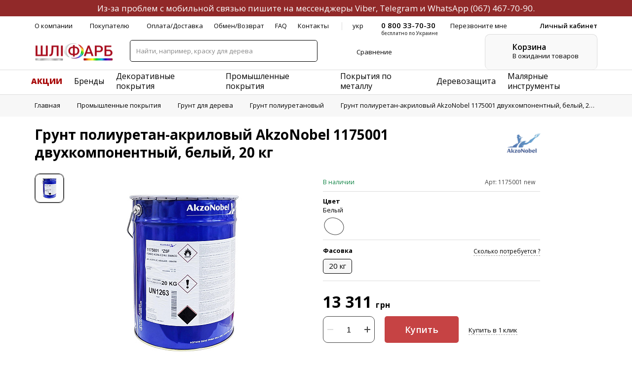

--- FILE ---
content_type: text/html; charset=UTF-8
request_url: https://shlifarb.com.ua/grunt-poliuretan-akrilovyy-akzonobel-1175001-dvukhkomponentnyy-belyy-20-kg/
body_size: 60704
content:
<!doctype html>
<html lang="ru">
<head>
    <!-- Google Tag Manager -->
    <script data-skip-moving="true">(function (w, d, s, l, i) {
            w[l] = w[l] || [];
            w[l].push({
                'gtm.start':
                    new Date().getTime(), event: 'gtm.js'
            });
            var f = d.getElementsByTagName(s)[0],
                j = d.createElement(s), dl = l != 'dataLayer' ? '&l=' + l : '';
            j.async = true;
            j.src =
                'https://www.googletagmanager.com/gtm.js?id=' + i + dl;
            f.parentNode.insertBefore(j, f);
        })(window, document, 'script', 'dataLayer', 'GTM-MF8V7BH');</script>
    <!-- End Google Tag Manager -->
    <meta charset="utf-8"/>
    <title>Купить AkzoNobel 1175001 ПУ-акриловый 2К грунт, белый, 20 кг - интернет-магазин shlifarb.com.ua</title>
    <meta name="keywords" content="Грунт полиуретан-акриловый AkzoNobel 1175001 двухкомпонентный, белый, 20 кг  - shlifarb.com.ua" />
<meta name="description" content="Купить AkzoNobel 1175001 20 кг – двухкомпонентный полиуретан-акриловый грунт ☎ (067) 467-70-90 ✔Хорошее наполнение ✔Легкая шлифовка✔Светостойкость - ШЛИФАРБ" />
    <link rel="stylesheet" media="all" href="/local/assets/css/app.css"/>
    <link rel="stylesheet" media="all" href="/local/assets/css/compare.css" />
    





<meta http-equiv="X-UA-Compatible" content="IE=Edge" />
<meta name="viewport" content="width=device-width, initial-scale=1" />
<meta name="theme-color" content="#AA0D1E" />
<meta name="format-detection" content="telephone=no" />
<link href="https://shlifarb.com.ua/grunt-poliuretan-akrilovyy-akzonobel-1175001-dvukhkomponentnyy-belyy-20-kg/" rel="canonical" />

    <link rel="alternate" hreflang="uk"
          href="https://shlifarb.com.ua/ua/grunt-poliuretan-akriloviy-akzonobel-1175001-dvokomponentniy-biliy-20-kg/">
    <link rel="alternate" hreflang="ru"
          href="https://shlifarb.com.ua/grunt-poliuretan-akrilovyy-akzonobel-1175001-dvukhkomponentnyy-belyy-20-kg/">
    <link rel="stylesheet" media="all" href="/local/assets/css/product.css" />
<meta name="robots" content="index, follow" />
        <meta property="og:title" content="Грунт полиуретан-акриловый AkzoNobel 1175001 двухкомпонентный, белый, 20 кг"/>
    <meta property="og:type" content="product"/>
    <meta property="og:url"
          content="https://shlifarb.com.ua/grunt-poliuretan-akrilovyy-akzonobel-1175001-dvukhkomponentnyy-belyy-20-kg/"/>

    <meta property="og:image" content="https://shlifarb.com.ua/upload/iblock/b28/jqcquub1dykkb15c6pb8aclfkdein6m2/shlifarb_akzonobel-1175001_20L.jpg"/>
    <meta property="og:image:width" content="2000"/>
    <meta property="og:image:height" content="2000"/>
    <meta property="og:image:secure_url" content=""/>
    <meta property="og:image:type" content="image/jpeg"/>
    <meta property="og:image:alt" content="Грунт полиуретан-акриловый AkzoNobel 1175001 двухкомпонентный, белый, 20 кг"/>
    <meta property="og:description"
          content=""/>
    <meta property="fb:app_id" content="326274472018141"/>

    <link rel="apple-touch-icon" href="/favicon_180.png">
    <link rel="shortcut icon" href="/favicon.ico">

        <meta name="google-site-verification" content="9CO2BIdY8coHoR1rGY-e3TsfLZCxuWP5MBKB5uV-Hj0"/>

            <script type="text/javascript" data-skip-moving="true">(function(w, d, n) {var cl = "bx-core";var ht = d.documentElement;var htc = ht ? ht.className : undefined;if (htc === undefined || htc.indexOf(cl) !== -1){return;}var ua = n.userAgent;if (/(iPad;)|(iPhone;)/i.test(ua)){cl += " bx-ios";}else if (/Windows/i.test(ua)){cl += ' bx-win';}else if (/Macintosh/i.test(ua)){cl += " bx-mac";}else if (/Linux/i.test(ua) && !/Android/i.test(ua)){cl += " bx-linux";}else if (/Android/i.test(ua)){cl += " bx-android";}cl += (/(ipad|iphone|android|mobile|touch)/i.test(ua) ? " bx-touch" : " bx-no-touch");cl += w.devicePixelRatio && w.devicePixelRatio >= 2? " bx-retina": " bx-no-retina";var ieVersion = -1;if (/AppleWebKit/.test(ua)){cl += " bx-chrome";}else if (/Opera/.test(ua)){cl += " bx-opera";}else if (/Firefox/.test(ua)){cl += " bx-firefox";}ht.className = htc ? htc + " " + cl : cl;})(window, document, navigator);</script>

<link href="https://fonts.googleapis.com/css?family=Open+Sans:300,400,600,700,800&display=swap" type="text/css"  rel="stylesheet" />
<link href="https://fonts.googleapis.com/css?family=Montserrat:100&display=swap" type="text/css"  rel="stylesheet" />
<link href="/bitrix/css/main/themes/blue/style.min.css?1628694021331" type="text/css"  rel="stylesheet" />
<link href="/bitrix/js/ui/design-tokens/dist/ui.design-tokens.min.css?170332580322911" type="text/css"  rel="stylesheet" />
<link href="/bitrix/js/ui/fonts/opensans/ui.font.opensans.min.css?16773058242320" type="text/css"  rel="stylesheet" />
<link href="/bitrix/js/main/popup/dist/main.popup.bundle.min.css?169131535026598" type="text/css"  rel="stylesheet" />
<link href="/bitrix/js/socialservices/css/ss.min.css?16773057404772" type="text/css"  rel="stylesheet" />
<link href="/bitrix/cache/css/s1/main/page_41a9666fa6902890db51a75c0cabd406/page_41a9666fa6902890db51a75c0cabd406_v1.css?176491569629252" type="text/css"  rel="stylesheet" />
<link href="/bitrix/cache/css/s1/main/template_9be512bdde6f1f9d386909a7fc5c7c5f/template_9be512bdde6f1f9d386909a7fc5c7c5f_v1.css?176491553092656" type="text/css"  data-template-style="true" rel="stylesheet" />
</head>
<body  oncontextmenu="return false;">
<!-- Google Tag Manager (noscript) -->
<noscript>
    <iframe src="https://www.googletagmanager.com/ns.html?id=GTM-MF8V7BH" height="0" width="0"
            style="display:none;visibility:hidden"></iframe>
</noscript>
<!-- End Google Tag Manager (noscript) -->
<!-- BEGIN content -->
<div class="out js-out">
    <div class="overlay js-overlay"></div>
            <header class="header js-header   is-product ">
                            <div class="notification notification--info is-sticky notification_info_u">Из-за проблем с мобильной связью пишите на мессенджеры Viber, Telegram и WhatsApp <a href="tel:0674677090" class="sale">(067) 467-70-90</a>.</div>
                                <div class="header__wrapper">
                    <div class="header__top container">
                        <div class="header__nav">
                            <nav class="nav">
                                <div class="nav__list">
<div class="nav__item nav__item--dropdown">		<a href="/o-kompanii/" class="nav__link">О компании</a>
									<svg class="icon icon-arrow-down">
                      <use xlink:href="/local/assets/img/sprite.svg#icon-arrow-down"></use>
					</svg>
                    <div class="nav-dropdown nav-dropdown--left sh-1 dropdown-rect">
                      <div class="nav-dropdown__list">
											<a href="/dileram/" class="nav-dropdown__item">Дилеры</a>
													<a href="/brands/" class="nav-dropdown__item">Наши бренды</a>
													<a href="/garantiya-kachestva/" class="nav-dropdown__item">Гарантия качества</a>
													<a href="/diplomy/" class="nav-dropdown__item">Дипломы</a>
													<a href="/sobytiya/" class="nav-dropdown__item">События</a>
													<a href="/sovety-i-rekomendatsii/innovatsii-b/" class="nav-dropdown__item">Инновации</a>
													<a href="/nashi-produktyi-v-deystvii/" class="nav-dropdown__item">Материалы в работе</a>
						</div>
</div>
</div>
<div class="nav__item nav__item--dropdown">		<span class="nav__link">Покупателю</span>
									<svg class="icon icon-arrow-down">
                      <use xlink:href="/local/assets/img/sprite.svg#icon-arrow-down"></use>
					</svg>
                    <div class="nav-dropdown nav-dropdown--left sh-1 dropdown-rect">
                      <div class="nav-dropdown__list">
				<div class="nav-dropdown__group">
<div class="nav-dropdown__label">Услуги</div><a href="/uslugi/vyzov-tekhnologa/" class="nav-dropdown__item">Вызов технолога</a>
<a href="/uslugi/tonirovka-kraski/" class="nav-dropdown__item">Тонировка краски</a>
<a href="/dileram/#dileri" class="nav-dropdown__item">Точки продаж</a>
<a href="/studio-sadolin-professional/" class="nav-dropdown__item">Студии красок</a>
</div>
<div class="nav-dropdown__group">
							<a href="/colors/" class="nav-dropdown__label">Цвета</a>
												<span class="nav-dropdown__item nav-dropdown__item--sub"> Семейство цветов Sadolin							<svg class="icon icon-arrow-down">
								<use xlink:href="/local/assets/img/sprite.svg#icon-arrow-down"></use>
							</svg>
						<span class="nav-dropdown nav-dropdown--sub sh-1 dropdown-rect">
										<a href="/colors/free-groove-slow-swing-i-mellow-flow-kolori-roku-2026/" class="nav-dropdown__item">Цвет года 2026</a>
									<a href="/katalog-tsvetov/true-joy-kolir-roku-2025/" class="nav-dropdown__item">Цвет года 2025</a>
									<a href="/katalog-tsvetov/sweet-embrace-tsvet-goda-2024/" class="nav-dropdown__item">Цвет года 2024</a>
									<a href="/katalog-tsvetov/wild-wonder-tsvet-goda-2023/" class="nav-dropdown__item">Цвет года 2023</a>
									<a href="/katalog-tsvetov/bright-skies-sadolin-tsvet-goda-2022/" class="nav-dropdown__item">Цвет года 2022</a>
									<a href="/katalog-tsvetov/semeystvo-tsvetov-sadolin/" class="nav-dropdown__item">Семейство цветов Acomix</a>
									<a href="/katalog-tsvetov/tsvetovaya-karta-sadolin-celco/" class="nav-dropdown__item">Цветовая карта Celco</a>
				</span>

                          </span>
<a href="/katalog-tsvetov/tsvetovaya-palitra-pinotex/" class="nav-dropdown__item">Цветовая палитра Pinotex</a>
						<span class="nav-dropdown__item nav-dropdown__item--sub"> Мир цветов Sikkens							<svg class="icon icon-arrow-down">
								<use xlink:href="/local/assets/img/sprite.svg#icon-arrow-down"></use>
							</svg>
						<span class="nav-dropdown nav-dropdown--sub sh-1 dropdown-rect">
										<a href="/katalog-tsvetov/kollektsiya-tsvetov-sikkens-never-ending-impressions/" class="nav-dropdown__item">Коллекция цветов NEI</a>
									<a href="/katalog-tsvetov/raduga-tsvetov-sikkens-joinery-colour-classics/" class="nav-dropdown__item">Радуга цветов JCC</a>
									<a href="/katalog-tsvetov/kollektsiya-tsvetov-sikkens-cetol-wf-771-dlya-vneshnikh-i-vnutrennikh-rabot/" class="nav-dropdown__item">Цвета Cetol WF 771</a>
				</span>

                          </span>
<a href="/katalog-tsvetov/tablitsa-tsvetov-ral/" class="nav-dropdown__item">Таблица цветов RAL</a>
<a href="/katalog-tsvetov/sistema-tsvetov-ncs/" class="nav-dropdown__item">Система цветов NCS</a>
</div>
<div class="nav-dropdown__group">
<div class="nav-dropdown__label">Полезная информация</div><a href="/sistema-skidok/" class="nav-dropdown__item">Система скидок</a>
<a href="/sovety-i-rekomendatsii/" class="nav-dropdown__item">Советы и рекомендации</a>
</div>
<div class="nav-dropdown__group">
							<a href="/sovety-i-rekomendatsii/podbor-materialov-b/" class="nav-dropdown__label">Подбор материалов</a>
						<a href="/sovety-i-rekomendatsii/podbor-materialov-pinotex-dlya-derevyannykh-fasadov/" class="nav-dropdown__item">Материалы Pinotex</a>
						<span class="nav-dropdown__item nav-dropdown__item--sub"> Материалы Sadolin							<svg class="icon icon-arrow-down">
								<use xlink:href="/local/assets/img/sprite.svg#icon-arrow-down"></use>
							</svg>
						<span class="nav-dropdown nav-dropdown--sub sh-1 dropdown-rect">
										<a href="/sovety-i-rekomendatsii/podbor-materialov-sadolin-dlya-zhiloy-komnaty/" class="nav-dropdown__item">Для комнаты</a>
									<a href="/sovety-i-rekomendatsii/podbor-materialov-sadolin-dlya-kukhni/" class="nav-dropdown__item">Для кухни</a>
									<a href="/sovety-i-rekomendatsii/podbor-materialov-sadolin-dlya-vannoy/" class="nav-dropdown__item">Для ванной</a>
									<a href="/sovety-i-rekomendatsii/podbor-materialov-sadolin-dlya-sauny/" class="nav-dropdown__item">Для сауны</a>
									<a href="/sovety-i-rekomendatsii/podbor-materialov-sadolin-dlya-mineralnykh-fasadov/" class="nav-dropdown__item">Для фасада</a>
				</span>

                          </span>
<a href="/sovety-i-rekomendatsii/protsess-pokraski-derevyannoy-lestnitsy-ot-a-do-ya-produktami-akzonobel/" class="nav-dropdown__item">Продукты AkzoNobel</a>
<a href="/sovety-i-rekomendatsii/podbor-materialov-b/" class="nav-dropdown__item">Сравнительные таблицы</a>
</div>
<div class="nav-dropdown__group">
							<a href="/sovety-i-rekomendatsii/sistemnye-resheniya-b/" class="nav-dropdown__label">Системные решения</a>
												<span class="nav-dropdown__item nav-dropdown__item--sub" style="height: 48px;"> Защита древесины материалами Pinotex							<svg class="icon icon-arrow-down">
								<use xlink:href="/local/assets/img/sprite.svg#icon-arrow-down"></use>
							</svg>
						<span class="nav-dropdown nav-dropdown--sub sh-1 dropdown-rect">
										<a href="/sovety-i-rekomendatsii/sistema-zashchity-drevesiny-vodnymi-kraskami-pinotex/" class="nav-dropdown__item">Водные краски</a>
									<a href="/sovety-i-rekomendatsii/zashchita-drevesiny-materialami-pinotex/" class="nav-dropdown__item">Лазурные средства</a>
				</span>

                          </span>
						<span class="nav-dropdown__item nav-dropdown__item--sub" style="height: 48px;"> Обработка поверхности материалами Sadolin							<svg class="icon icon-arrow-down">
								<use xlink:href="/local/assets/img/sprite.svg#icon-arrow-down"></use>
							</svg>
						<span class="nav-dropdown nav-dropdown--sub sh-1 dropdown-rect">
										<a href="/sovety-i-rekomendatsii/neokrashennaya-mineralnaya-poverkhnost-sadolin/" class="nav-dropdown__item">Неокрашенная</a>
									<a href="/sovety-i-rekomendatsii/ranee-okrashennaya-mineralnaya-poverkhnost-sadolin/" class="nav-dropdown__item">Ранее окрашенная</a>
				</span>

                          </span>
</div>
</div>
</div>
</div>
<div class="nav__item">		<a href="/oplata-dostavka/" class="nav__link">Оплата/Доставка</a>
				</div>
<div class="nav__item">		<a href="/vozvrat-tovara/" class="nav__link">Обмен/Возврат</a>
				</div>
<div class="nav__item">		<a href="/faq/" class="nav__link">FAQ</a>
				</div>
<div class="nav__item">		<a href="/kontakty/" class="nav__link">Контакты</a>
				</div>
</div>
                                            <a href="https://shlifarb.com.ua/ua/grunt-poliuretan-akriloviy-akzonobel-1175001-dvokomponentniy-biliy-20-kg/" class="nav__lang"> укр </a>
                                                                </nav>
                        </div>
                                                    <div class="header__phone">
                                <div class="contact-phone">
                                    <div class="contact-phone__tel js-dropdown-link" data-dropdown-target="phone_drop">
                                        <div class="contact-phone__link">
                                            0 800 33-70-30                                            <svg class="icon icon-arrow-down">
                                                <use xlink:href="/local/assets/img/sprite.svg#icon-arrow-down"></use>
                                            </svg>
                                        </div>
                                        <div class="contacts-dropdown dropdown sh-1 contacts js-dropdown"
                                             data-dropdown="phone_drop">
                                            <button class="dropdown__close js-dropdown-close">
                                                <svg class="icon icon-close">
                                                    <use xlink:href="/local/assets/img/sprite.svg#icon-close"></use>
                                                </svg>
                                            </button>
                                            <div class="contacts__groups">
                                                <div class="contacts__group">
                                                    <div class="contacts__phones">
                                                        <div class="contacts__phone">
	<a href="tel:0800337030" class="contacts__link">0 800 33-70-30</a>
  <div class="contacts__note">бесплатно</div>
</div>
<div class="contacts__phone">
	<a href="tel:0674677090" class="contacts__link">(067) 467-70-90</a>
	<div class="contacts__socials">
		<a href="viber://chat?number=+380674677090" class="contacts__social contacts__social--viber">
		  <svg class="icon icon-viber">
			<use xlink:href="/local/assets/img/sprite.svg#icon-viber"></use>
		  </svg>
		</a>
		<a href="tg://resolve?domain=shlifarb_com_ua" class="contacts__social contacts__social--telegram">
			<svg class="icon icon-telegram">
				<use xlink:href="/local/assets/img/sprite.svg#icon-telegram"></use>
			</svg>
		</a>
	</div>
</div>
<!--<div class="contacts__phone">
	<a href="tel:0444677030" class="contacts__link">(044) 467-70-30</a>
</div>-->                                                    </div>
                                                </div>
                                                <div class="contacts__group contacts__group--msgs">
                                                    <a href="/cdn-cgi/l/email-protection#fd879c969c87bd8e9591949b9c8f9fd39e9290d3889c" class="contacts__email"> <span class="__cf_email__" data-cfemail="790318121803390a1115101f180b1b571a1614570c18">[email&#160;protected]</span> </a>                                                    <a href="https://www.messenger.com/t/shlifarb.com.ua"
                                                       target="_blank" class="contacts__messenger">
                                                        <svg class="icon icon-messenger">
                                                            <use xlink:href="/local/assets/img/sprite.svg#icon-messenger"></use>
                                                        </svg>
                                                        Facebook Messenger </a>
                                                </div>
                                                <div class="contacts__group contacts__group--time">
                                                    <div class="contacts__time"> пн–пт 09:00 – 17:00 <br> сб–вс выходной </div>
                                                </div>
                                            </div>
                                            <div class="contacts__form">
                                                <div class="heading"> Перезвоните мне </div>
                                                <form class="form-group js-form-validate" novalidate
                                                      data-modal-target="callback_thanks">
                                                    <div class="form-group__fields">
                                                        <div class="form-group__field">
                                                            <div class="form-group__label label"> Имя </div>
                                                            <div class="form-group__control">
                                                                <div class="field field--sm field--reverse js-field-wrapper">
                                                                    <label for="phone_dropcallme_modal_name"
                                                                           class="field__label js-tooltip">
                                                                        <input id="phone_dropcallme_modal_name"
                                                                               type="text"
                                                                               name="phone_dropcallme_modal_name"
                                                                               class="field__input js-field-validate"
                                                                               data-validation-type="empty"
                                                                               data-validation-required="true"
                                                                               placeholder="Имя"/>
                                                                        <span class="field__tooltip-error js-error-msg">
                                    <span class="tooltip js-tooltip-content " role="tooltip"
                                          data-popper-placement="bottom-start" data-offset-x="0" data-offset-y="20"
                                          data-strategy="absolute">
                                      <span class="tooltip__inner"> Обязательно к заполнению </span>
                                      <span class="tooltip__arrow js-tooltip-arrow" data-popper-arrow>
                                        <span class="tooltip__arrow-inner"></span>
                                      </span>
                                    </span>
                                  </span>
                                                                    </label>
                                                                </div>
                                                            </div>
                                                        </div>
                                                        <div class="form-group__field">
                                                            <div class="form-group__label label"> Телефон</div>
                                                            <div class="form-group__control">
                                                                <div class="field field--sm field--reverse js-field-wrapper">
                                                                    <label for="phone_dropcallme_modal_phone"
                                                                           class="field__label js-tooltip">
                                                                        <input id="phone_dropcallme_modal_phone"
                                                                               type="tel"
                                                                               name="phone_dropcallme_modal_phone"
                                                                               class="field__input js-field-mask js-field-validate"
                                                                               data-mask="+{38} (000) 000-00-00"
                                                                               data-validation-type="phone"
                                                                               data-validation-required="true"
                                                                               placeholder="Телефон"/>
                                                                        <span class="field__tooltip-error js-error-msg">
                                    <span class="tooltip js-tooltip-content " role="tooltip"
                                          data-popper-placement="bottom-start" data-offset-x="0" data-offset-y="20"
                                          data-strategy="absolute">
                                      <span class="tooltip__inner"> Обязательно к заполнению </span>
                                      <span class="tooltip__arrow js-tooltip-arrow" data-popper-arrow>
                                        <span class="tooltip__arrow-inner"></span>
                                      </span>
                                    </span>
                                  </span>
                                                                    </label>
                                                                </div>
                                                            </div>
                                                        </div>
                                                    </div>
                                                    <div class="form-group__message">
                                                        <svg class="icon icon-security">
                                                            <use xlink:href="/local/assets/img/sprite.svg#icon-security"></use>
                                                        </svg> Ваши данные защищены                                                    </div>
                                                    <div class="form-group__actions">
                                                        <div class="form-group__action">
                                                            <button class="button button--primary button--fz-sm button--height-sm"
                                                                    aria-label="Отправить">
                                                                <span class="button__text">Отправить</span>
                                                                <i class="button__icon">
                                                                    <svg class="icon icon-arrow-right">
                                                                        <use xlink:href="/local/assets/img/sprite.svg#icon-arrow-right"></use>
                                                                    </svg>
                                                                </i>
                                                            </button>
                                                        </div>
                                                    </div>
                                                </form>
                                            </div>
                                        </div>
                                        <div class="contact-phone__note">бесплатно по Украине</div>
                                    </div>
                                    <div class="contact-phone__callback js-modal-link"
                                         data-modal-target="callme"> Перезвоните мне </div>
                                </div>
                            </div>
                                                        <a href="#" class="header__cab js-modal-link"
                               data-modal-target="lk_login"> Личный кабинет </a>
                                            </div>
                    <div class="header__body container">
                                                <a href="/ru/" class="header__logo">
                                        <img src="/local/assets/img/shlifarb_logo.png" class="img-responsive" alt="Шлiфарб">
                                    </a>
                                            <div class="header__search">
                            <form class="search main-field"  action="/search/index.php" id="header-search-form-wrapper">
	<div class="main-field__control" id="title-search-wrapper">
		<label for="search_field">
			<input id="title-search-input"
			type="search"
			name="q" value=""
			size="40"
			maxlength="200"
			autocomplete="off"
			placeholder="Найти, например, краску для дерева">
		</label>
		<button class="main-field__button" aria-label="Пошук товарів на сайті ШЛІФАРБ">
			<svg class="icon icon-icon-search">
				<use xlink:href="/local/assets/img/sprite.svg#icon-icon-search"></use>
			</svg>
		</button>
	</div>
</form>
                        </div>
                                                    <div class="header__notifications">
                                        <div class="header__notification js-dropdown-link popup_cart_compares" data-modal-target="compare_categories">
            <div class="user-notification user-notification--compare">
                <div class="user-notification__icon">
                    <svg class="icon icon-compare">
                        <use href="/local/assets/img/sprite.svg#icon-compare" xlink:href="/local/assets/img/sprite.svg#icon-compare"></use>
                    </svg>
                    <span class="user-notification__check check check--primary">
                      <svg class="icon icon-check">
                        <use href="/local/assets/img/sprite.svg#icon-check" xlink:href="/local/assets/img/sprite.svg#icon-check"></use>
                      </svg>
                    </span>
                </div>
                <div class="user-notification__text"> Сравнение </div>
                <div class="user-notification__count">  </div>
            </div>
        </div>
                                    </div>
                                                
<div id="bx_basketZ0Nr6u" class="header__cart bx-basket bx-opener"><!--'start_frame_cache_bx_basketZ0Nr6u'--><div class="cart-placeholder js-dropdown-link" data-dropdown-target="cart_drop">
	<div class="cart-placeholder__icon">
	  <svg class="icon icon-icon-cart">
		<use xlink:href="/local/assets/img/sprite.svg#icon-icon-cart"></use>
	  </svg>
	</div>
	<div class="cart-placeholder__body">
		<div class="cart-placeholder__title"> Корзина </div>
		<div class="cart-placeholder__description"> В ожидании товаров</div>
	</div>
	<div class="cart-dropdown dropdown sh-1 dropdown-rect js-dropdown" data-dropdown="cart_drop">
	  <div class="cart-dropdown__head">
		<button class="dropdown__close js-dropdown-close">
		  <svg class="icon icon-close">
			<use xlink:href="/local/assets/img/sprite.svg#icon-close"></use>
		  </svg>
		</button>
		<div class="cart-dropdown__title"> В корзине </div>
		<div class="cart-dropdown__description"> 0 товаров на 0 грн </div>
          <div class="cart-dropdown__actions">
          <div class="cart-dropdown__button">
			  				  <a href="https://shlifarb.com.ua/personal/cart/" class="button button--primary button--height-sm button--fz-sm ">
					  <span class="button__text">Оформить заказ</span>
				  </a>
			  
		</div>
			  <button class="cart-dropdown__to-cart js-modal-link" data-modal-target="cart">
				  <span>Перейти <br> в корзину</span>
			  </button>
          </div>
	  </div>
<!--'end_frame_cache_bx_basketZ0Nr6u'-->		  </div>
	</div>
</div>
                    </div>
                </div>

                    <div class="header__sticky container">
        <div class="header-product">
            <div class="header-product__info">
                                    <div class="header-product__preview">
                        <img src="/upload/resize_cache/iblock/b28/jqcquub1dykkb15c6pb8aclfkdein6m2/52_52_1/shlifarb_akzonobel-1175001_20L.jpg" alt="Грунт полиуретан-акриловый AkzoNobel 1175001 двухкомпонентный, белый, 20 кг">
                    </div>
                                <div class="header-product__title">Грунт полиуретан-акриловый AkzoNobel 1175001 двухкомпонентный, белый, 20 кг</div>
                            </div>
            <div class="header-product__actions">
                <div class="header-product__cost header_price-6455">

                                                    <div class="header-product__main-cost ">
                                    <span>13 311</span> грн                                </div>
                                                                                        </div>
                <div class="header-product__buy">
                    
                                                        <div class="header-product__main-buy-btn">
                                <button class="btn_cart_prod_id6455 button button--primary button--height-semi product-btn product-btn--buy"
                                        aria-label="Купить"
                                        id="submitOrderBtn"
                                        data-lang="ru"
                                        data-id="6455"
                                        data-price="13311"
                                        date-brend="AkzoNobel"
                                        date-name="Грунт полиуретан-акриловый AkzoNobel 1175001 двухкомпонентный, белый, 20 кг"
                                        date-category="Промышленные покрытия/Грунт для дерева/Грунт полиуретановый"
                                        data-status="available"
                                        type="submit"
                                        value="Купить">
                                    <span class="button__text">Купить</span>
                                </button>
                            </div>
                        

                            
                                                            <div class="header-product__main-buy-btn">
                                    <button class="btn_cart_prod_id6455 button button--primary is-mobile product-btn product-btn--buy"
                                            aria-label="Купить"
                                            id="submitOrderBtn"
                                            data-lang="ru"
                                            data-id="6455"
                                            data-price="13311"
                                            date-brend="AkzoNobel"
                                            date-name="Грунт полиуретан-акриловый AkzoNobel 1175001 двухкомпонентный, белый, 20 кг"
                                            date-category="Промышленные покрытия/Грунт для дерева/Грунт полиуретановый"
                                            data-status="available"
                                            type="submit"
                                            value="Купить">
                                        <span class="button__text">Купить</span>
                                    </button>
                                </div>
                                                                                
                </div>
                            </div>
        </div>
    </div>
                <div class="header__sticky container main_sticky main_sticky_prod">
                                        <a href="https://shlifarb.com.ua/" class="header__logo header__logo--sticky">
                                    <img src="/local/assets/img/shlifarb_logo.png" class="img-responsive" alt="Шлiфарб"/>
                                 </a>
                                                            <div class="header__contacts">
                            <div class="header__phones">
                                <a href="tel:0800337030" class="header__phone">0 800 33-70-30</a>
<a href="tel:0674677090" class="header__phone">(067) 467-70-90</a>
<!--<a href="tel:0444677030" class="header__phone">(044) 467-70-30</a>-->

                            </div>
                            <button class="header__call-me js-modal-link"
                                    data-modal-target="callme">Перезвоните мне</button>
                        </div>
                                        <div class="header__notifications header__notifications--sticky">
                                                
<div id="bx_basketoD8JnV" class=" bx-basket bx-opener"><!--'start_frame_cache_bx_basketoD8JnV'--><div class="header__notification header__notification--sticky header__notification--cart js-dropdown-link" data-dropdown-target="cart_drop_sticky">
  <div class="user-notification user-notification--cart user-notification--tiny">
	<div class="user-notification__icon">
	  <svg class="icon icon-icon-cart">
		<use xlink:href="/local/assets/img/sprite.svg#icon-icon-cart"></use>
	  </svg>
	  <div class="user-notification__badge">
		<span class="badge badge--primary"> 0 </span>
	  </div>
	</div>
  </div>
  <div class="cart-dropdown dropdown sh-1 dropdown-rect js-dropdown" data-dropdown="cart_drop_sticky">
	<div class="cart-dropdown__head">
	  <button class="dropdown__close js-dropdown-close">
		<svg class="icon icon-close">
		  <use xlink:href="/local/assets/img/sprite.svg#icon-close"></use>
		</svg>
	  </button>
	  <div class="cart-dropdown__title"> В корзине </div>
	  <div class="cart-dropdown__description"> 0 товаров на 0 грн </div>
        <div class="cart-dropdown__actions">
        <div class="cart-dropdown__button">
		  <a href="https://shlifarb.com.ua/personal/cart/" class="button button--primary button--height-sm button--fz-sm ">
			<span class="button__text">Оформить заказ</span>
		  </a>
		</div>
        <button class="cart-dropdown__to-cart js-modal-link" data-modal-target="cart">
            <span>Перейти <br> в корзину</span>
        </button>
        </div>
	</div>
	<!--'end_frame_cache_bx_basketoD8JnV'-->		  </div>
	</div>
</div>
                    </div>
                </div>
                            <div class="mob-header js-mob-header">
                                        <a href="https://shlifarb.com.ua/" class="mob-header__logo">
                                    <img src="/local/assets/img/logo-mob.png" class="img-responsive" alt="Шлифарб"/>
                                </a>
                                    <div class="mob-header__contacts js-dropdown-link" data-dropdown-target="phone_drop_mob">
                        <button class="mob-header__button" aria-label="Зв'язатися з компанією ШЛІФАРБ: подзвонити, написати, залишити запит">
                            <svg class="icon icon-tel">
                                <use xlink:href="/local/assets/img/sprite.svg#icon-tel"></use>
                            </svg>
                        </button>
                        <div class="contacts-dropdown dropdown sh-1 contacts js-dropdown"
                             data-dropdown="phone_drop_mob">
                            <button class="dropdown__close js-dropdown-close">
                                <svg class="icon icon-close">
                                    <use xlink:href="/local/assets/img/sprite.svg#icon-close"></use>
                                </svg>
                            </button>
                            <div class="contacts__groups">
                                <div class="contacts__group">
                                    <div class="contacts__phones">
                                        <div class="contacts__phone">
	<a href="tel:0800337030" class="contacts__link">0 800 33-70-30</a>
  <div class="contacts__note">бесплатно</div>
</div>
<div class="contacts__phone">
	<a href="tel:0674677090" class="contacts__link">(067) 467-70-90</a>
	<div class="contacts__socials">
		<a href="viber://chat?number=+380674677090" class="contacts__social contacts__social--viber">
		  <svg class="icon icon-viber">
			<use xlink:href="/local/assets/img/sprite.svg#icon-viber"></use>
		  </svg>
		</a>
		<a href="tg://resolve?domain=shlifarb_com_ua" class="contacts__social contacts__social--telegram">
			<svg class="icon icon-telegram">
				<use xlink:href="/local/assets/img/sprite.svg#icon-telegram"></use>
			</svg>
		</a>
	</div>
</div>
<!--<div class="contacts__phone">
	<a href="tel:0444677030" class="contacts__link">(044) 467-70-30</a>
</div>-->                                    </div>
                                </div>
                                <div class="contacts__group contacts__group--msgs">
                                    <a href="/cdn-cgi/l/email-protection#c6bca7ada7bc86b5aeaaafa0a7b4a4e8a5a9abe8b3a7" class="contacts__email"> <span class="__cf_email__" data-cfemail="196378727863596a7175707f786b7b377a7674376c78">[email&#160;protected]</span> </a>                                    <a href="https://www.messenger.com/t/shlifarb.com.ua" target="_blank"
                                       class="contacts__messenger">
                                        <svg class="icon icon-messenger">
                                            <use xlink:href="/local/assets/img/sprite.svg#icon-messenger"></use>
                                        </svg>
                                        Facebook Messenger </a>
                                </div>
                                <div class="contacts__group contacts__group--time">
                                    <div class="contacts__time"> пн–пт 09:00 – 17:00 <br> сб–вс выходной </div>
                                </div>
                            </div>
                            <div class="contacts__form">
	<div class="heading"> Перезвоните мне </div>
	<form class="form-group js-form-validate" data-modal-target="callback_thanks" id="FORM_HEAD_CALLME_MOB"
          enctype="multipart/form-data"
          method="POST"
          action=""
		  autocomplete="on"
		  novalidate
        >

        <input type="hidden" name="FORM_ID" value="FORM_HEAD_CALLME_MOB" class="hidden">
        <input type="hidden" name="check_rcph_FORM_HEAD_CALLME_MOB" value="">
        <input type="text" name="ANTIBOT[NAME]" value="" class="hidden">

        <div class="form-group__fields">
            
					<div class="form-group__field">
				<div class="form-group__label label"> Имя </div>
				<div class="form-group__control">
				  <div class="field field--sm field--reverse js-field-wrapper">
					<label for="callme_modal_name" class="field__label js-tooltip">
					  <input id="callme_modal_name" type="text" name="FIELDS[TITLE]" class="field__input js-field-validate" data-validation-type="empty" data-validation-required="true" placeholder="Имя" />
					  <span class="field__tooltip-error js-error-msg">
						<span class="tooltip js-tooltip-content " role="tooltip" data-popper-placement="bottom-start" data-offset-x="0" data-offset-y="20" data-strategy="absolute">
						  <span class="tooltip__inner"> Обязательно к заполнению </span>
						  <span class="tooltip__arrow js-tooltip-arrow" data-popper-arrow>
							<span class="tooltip__arrow-inner"></span>
						  </span>
						</span>
					  </span>
					</label>
				  </div>
				</div>
			</div>
		

					<div class="form-group__field">
                <div class="form-group__label label"> Телефон </div>
                <div class="form-group__control">
                  <div class="field field--sm field--reverse js-field-wrapper">
                    <label for="callme_modal_phone" class="field__label js-tooltip">
                      <input id="callme_modal_phone" type="tel" name="FIELDS[PHONE]" class="field__input js-field-mask js-field-validate" data-mask="+{38} (000) 000-00-00" data-validation-type="phone" data-validation-required="true" placeholder="Телефон" />
                      <span class="field__tooltip-error js-error-msg">
                        <span class="tooltip js-tooltip-content " role="tooltip" data-popper-placement="bottom-start" data-offset-x="0" data-offset-y="20" data-strategy="absolute">
                          <span class="tooltip__inner"> Обязательно к заполнению </span>
                          <span class="tooltip__arrow js-tooltip-arrow" data-popper-arrow>
                            <span class="tooltip__arrow-inner"></span>
                          </span>
                        </span>
                      </span>
                    </label>
                  </div>
                </div>
			</div>
		

		                    <div class="col-xs-12">
                <div class="form-group">
                                        <input id="FORM_HEAD_CALLME_MOB-captchaValidator"  class="form-control" type="text" required data-bv-notempty-message="

" name="captchaValidator" style="border: none; height: 0; padding: 0; visibility: hidden;">
                    <div id="FORM_HEAD_CALLME_MOB-captchaContainer"></div>
                    <div class="captchaValidatorForm" id="FORM_HEAD_CALLME_MOB-cpt" data-expired-callback="widgetId1ExpiredHeadCall"></div>
                </div>
            </div>
        	</div>
	<div class="form-group__message">
	  <svg class="icon icon-security">
		<use xlink:href="/local/assets/img/sprite.svg#icon-security"></use>
	  </svg> Ваши данные защищены </div>
	<div class="form-group__actions">
	  <div class="form-group__action">
		<button class="button button--primary button--fz-sm button--height-sm" type="submit" aria-label="Отправить">
		  <span class="button__text">Отправить</span>
		  <i class="button__icon">
			<svg class="icon icon-arrow-right">
			  <use xlink:href="/local/assets/img/sprite.svg#icon-arrow-right"></use>
			</svg>
		  </i>
		</button>
	  </div>
	</div>
    </form>
	</div>

                        </div>
                    </div>
                    	<div class="mob-header__search js-dropdown-link" data-dropdown-target="search_drop_mob">
		<button class="mob-header__button" aria-label="Пошук товарів на сайті ШЛІФАРБ">
		  <svg class="icon icon-search-reverse">
			<use xlink:href="/local/assets/img/sprite.svg#icon-search-reverse"></use>
		  </svg>
		</button>
		<div class="search-mob js-dropdown" data-dropdown="search_drop_mob">
			<form class="search main-field"  action="/search/index.php" id="header-search-form-wrapper-mob">
				<div class="main-field__control" id="title-search-wrapper">
					<label for="search_field">
						<input id="title-search-input-mob"
						type="search"
						name="q" value=""
						size="40"
						maxlength="200"
						autocomplete="off"
						placeholder="Найти, например, краску для дерева">
					</label>
					<button class="main-field__button" aria-label="Пошук товарів на сайті ШЛІФАРБ">
						<svg class="icon icon-icon-search">
							<use xlink:href="/local/assets/img/sprite.svg#icon-icon-search"></use>
						</svg>
					</button>
				</div>
			</form>
		</div>
	</div>
                                            <div class="mob-header__user js-modal-link" data-modal-target="lk_login">
                            <button class="mob-header__button" aria-label="Зайти у свій кабінет на сайті ШЛІФАРБ">
                                <svg class="icon icon-user">
                                    <use xlink:href="/local/assets/img/sprite.svg#icon-user"></use>
                                </svg>
                            </button>
                        </div>
                                        
<div id="bx_basketAXklwV" class="mob-header__cart js-dropdown-link bx-basket bx-opener" data-dropdown-target="cart_drop_mob"><!--'start_frame_cache_bx_basketAXklwV'--><button class="mob-header__button">
    <svg class="icon icon-icon-cart">
        <use href="/local/assets/img/sprite.svg#icon-icon-cart" xlink:href="/local/assets/img/sprite.svg#icon-icon-cart"></use>
    </svg>
    <span class="mob-header__badge">
                <span class="badge badge--primary"> 0 </span>
              </span>
</button>
<div class="cart-dropdown dropdown sh-1 dropdown-rect js-dropdown" data-dropdown="cart_drop_mob">
    <div class="cart-dropdown__head">
        <button class="dropdown__close js-dropdown-close">
            <svg class="icon icon-close">
                <use xlink:href="/local/assets/img/sprite.svg#icon-close"></use>
            </svg>
        </button>
        <div class="cart-dropdown__title"> В корзине </div>
        <div class="cart-dropdown__description"> 0 товаров на 0 грн </div>
        <div class="cart-dropdown__actions">
        <div class="cart-dropdown__button">
            <a href="https://shlifarb.com.ua/personal/cart/" class="button button--primary button--height-sm button--fz-sm ">
                <span class="button__text">Оформить заказ</span>
            </a>
        </div>
        <button class="cart-dropdown__to-cart js-modal-link" data-modal-target="cart">
            <span>Перейти <br> в корзину</span>
        </button>
        </div>
    </div><!--'end_frame_cache_bx_basketAXklwV'-->		  </div>
	</div>



                    <div class="mob-header__menu">
                        <button class="burger js-burger">
              <span class="burger__lines">
                <i></i>
              </span>
                            <span class="burger__text">Меню</span>
                        </button>
                    </div>
                                        <div class="mob-header__compare">
                    </div>
                                    </div>
                            <div class="menu js-menu-wrapper main_sticky">
                    <div class="menu__wrapper container">
                        <div class="menu__head">
                            <ul class="menu__list js-menu">

                                    <li class="menu__item js-menu-item">
                                        <span class="menu__title sales"
                                              onclick="return location.href = '/sales-c/'">Акции</span>
                                    </li>
                                <li class="menu__item js-menu-item">
                                    <span class="menu__title"
                                          onclick="return location.href = '/brands/'">Бренды</span>
                                    <div class="submenu js-menu-submenu submenu--visible submenu--auto-width">
                                        <ul class="submenu__list">
                                            <li class="submenu__catalog catalog catalog--full">
                                                <ul class="catalog__list">
                                                    		  <li class="catalog__item">
			<a href="/brands/akzonobel/" class="item item--brand">
			  <div class="item__title">AkzoNobel</div>
			  <div class="item__img">
				<img class="img-responsive" src="/upload/iblock/dfa/shlifarb_akzonobel.png" alt="AkzoNobel" />
			  </div>
									<div class="item__title item__title_10">покрытия по древесине</div>
							</a>
		  </li>
		  <li class="catalog__item">
			<a href="/brands/sadolin/" class="item item--brand">
			  <div class="item__title">Sadolin</div>
			  <div class="item__img">
				<img class="img-responsive" src="/upload/iblock/ca3/pqvt7dtvwcxl3ungkdtgl8toodevuu6c/shlifarb_sadolin.png" alt="Sadolin" />
			  </div>
									<div class="item__title item__title_10">декоративные покрытия</div>
							</a>
		  </li>
		  <li class="catalog__item">
			<a href="/brands/pinotex/" class="item item--brand">
			  <div class="item__title">Pinotex</div>
			  <div class="item__img">
				<img class="img-responsive" src="/upload/iblock/697/shlifarb_pinotex.png" alt="Pinotex" />
			  </div>
									<div class="item__title item__title_10">деревозащита</div>
							</a>
		  </li>
		  <li class="catalog__item">
			<a href="/brands/sikkens/" class="item item--brand">
			  <div class="item__title">Sikkens</div>
			  <div class="item__img">
				<img class="img-responsive" src="/upload/iblock/6b4/xj4nk774a0k69iugcuvwt2uc3b1ol5un/shlifarb_sikkens.png" alt="Sikkens" />
			  </div>
									<div class="item__title item__title_10">промышленная деревозащита</div>
							</a>
		  </li>
		  <li class="catalog__item">
			<a href="/brands/hammerite/" class="item item--brand">
			  <div class="item__title">Hammerite</div>
			  <div class="item__img">
				<img class="img-responsive" src="/upload/iblock/b8d/maadvfzg00cdvm2zpwcmxgubgfs1q23x/shlifarb_hammerite.png" alt="Hammerite" />
			  </div>
									<div class="item__title item__title_10">покрытия по металу</div>
							</a>
		  </li>
		  <li class="catalog__item">
			<a href="/brands/malchem/" class="item item--brand">
			  <div class="item__title">Malchem</div>
			  <div class="item__img">
				<img class="img-responsive" src="/upload/iblock/002/shlifarb_malchem.png" alt="Malchem" />
			  </div>
									<div class="item__title item__title_10">покрытия по металу</div>
							</a>
		  </li>
		  <li class="catalog__item">
			<a href="/brands/vr-coatings/" class="item item--brand">
			  <div class="item__title">VR Coatings</div>
			  <div class="item__img">
				<img class="img-responsive" src="/upload/iblock/249/shlifarb_vr-coatings.png" alt="VR Coatings" />
			  </div>
									<div class="item__title item__title_10">промышленные покрытия</div>
							</a>
		  </li>
		  <li class="catalog__item">
			<a href="/brands/graco/" class="item item--brand">
			  <div class="item__title">Graco</div>
			  <div class="item__img">
				<img class="img-responsive" src="/upload/iblock/3e8/graco.png" alt="Graco" />
			  </div>
									<div class="item__title item__title_10">оборудование</div>
							</a>
		  </li>
		  <li class="catalog__item">
			<a href="/brands/sunmight/" class="item item--brand">
			  <div class="item__title">Sunmight</div>
			  <div class="item__img">
				<img class="img-responsive" src="/upload/iblock/cf7/shlifarb_sunmight.png" alt="Sunmight" />
			  </div>
									<div class="item__title item__title_10">абразивы</div>
							</a>
		  </li>
		  <li class="catalog__item">
			<a href="/brands/anza/" class="item item--brand">
			  <div class="item__title">Anza</div>
			  <div class="item__img">
				<img class="img-responsive" src="/upload/iblock/82c/v7sc1gip2jcgx7rai465c4malu4pomxz/shlifarb_anza.png" alt="Anza" />
			  </div>
									<div class="item__title item__title_10">малярные инструменты</div>
							</a>
		  </li>
		  <li class="catalog__item">
			<a href="/brands/titebond/" class="item item--brand">
			  <div class="item__title">Titebond</div>
			  <div class="item__img">
				<img class="img-responsive" src="/upload/iblock/20e/se2ysjykb4bfcl8pgm0hmpl5432k0wgo/shlifarb_titebond.png" alt="Titebond" />
			  </div>
									<div class="item__title item__title_10">клей для дерева</div>
							</a>
		  </li>
		  <li class="catalog__item">
			<a href="/brands/blue-dolphin/" class="item item--brand">
			  <div class="item__title">Blue Dolphin</div>
			  <div class="item__img">
				<img class="img-responsive" src="/upload/iblock/650/iv1ohkip7lfxcsvkn3k3vmenu47vnzad/shlifarb_dolphin.png" alt="Blue Dolphin" />
			  </div>
									<div class="item__title item__title_10">малярные и защитные ленты</div>
							</a>
		  </li>
		  <li class="catalog__item">
			<a href="/brands/hpx/" class="item item--brand">
			  <div class="item__title">HPX</div>
			  <div class="item__img">
				<img class="img-responsive" src="/upload/iblock/af7/fmnace33bv7kq2iti9tud22tav2jpy34/shlifarb_hpx.png" alt="HPX" />
			  </div>
									<div class="item__title item__title_10">малярные и защитные ленты</div>
							</a>
		  </li>
		  <li class="catalog__item">
			<a href="/brands/linzer/" class="item item--brand">
			  <div class="item__title">Linzer</div>
			  <div class="item__img">
				<img class="img-responsive" src="/upload/iblock/136/o2x9hyy698czhnfboi39wxnpwcpp1ihv/shlifarb_logo_linzer.png" alt="Linzer" />
			  </div>
									<div class="item__title item__title_10">малярные инструменты</div>
							</a>
		  </li>
		  <li class="catalog__item">
			<a href="/brands/pica/" class="item item--brand">
			  <div class="item__title">Pica</div>
			  <div class="item__img">
				<img class="img-responsive" src="/upload/iblock/d81/pjv8hd3dqoqpc1dz9259aclw9bwerca7/shlifarb_pica.png" alt="Pica" />
			  </div>
									<div class="item__title item__title_10">разметочный инструмент</div>
							</a>
		  </li>
		  <li class="catalog__item">
			<a href="/brands/tajima/" class="item item--brand">
			  <div class="item__title">Tajima</div>
			  <div class="item__img">
				<img class="img-responsive" src="/upload/iblock/50f/f3ba442dkpm8k0t1ue2b2hcirowy194j/shlifarb_tajima.png" alt="Tajima" />
			  </div>
									<div class="item__title item__title_10">ручной инструмент</div>
							</a>
		  </li>
		  <li class="catalog__item">
			<a href="/brands/wooster/" class="item item--brand">
			  <div class="item__title">Wooster</div>
			  <div class="item__img">
				<img class="img-responsive" src="/upload/iblock/744/qk04w0td192mo1opblgp6gpv0ujjn5ma/shlifarb_wooster.png" alt="Wooster" />
			  </div>
									<div class="item__title item__title_10">малярные инструменты</div>
							</a>
		  </li>
                                                    		  <li class="catalog__item">
			<a href="/kley-akzonobel/" class="item item--brand">
			  <div class="item__title">AkzoNobel</div>
			  <div class="item__img">
				<img class="img-responsive" src="/upload/iblock/852/tecc90kf3yuegwjh0a2rl56vp3j2gx7n/shlifarb_akzonobel.png" alt="AkzoNobel" />
			  </div>
									<div class="item__title item__title_10">клей для древесины</div>
							</a>
		  </li>
                                                </ul>
                                            </li>
                                        </ul>
                                    </div>
                                </li>
                                						<li class="menu__item js-menu-item ">
				<span class="menu__title"
					  onclick="return location.href = '/dekorativnye-pokrytiya-c/'">Декоративные покрытия</span>
					<div class="submenu js-menu-submenu ">
						<ul class="submenu__list js-submenu-wrapper">
								<li class="submenu__item is-active js-submenu-item">
				<button class="submenu__button" >
				<span class="submenu__link">По назначению</span>
				<span class="submenu__arrow">
				  <svg class="icon icon-arrow-right">
					<use xlink:href="/local/assets/img/sprite.svg#icon-arrow-right"></use>
				  </svg>
				</span>
				</button>
				<div class="submenu__catalog catalog">
				  <ul class="catalog__list">
						<li class="catalog__item">
			  <a href="/pokrytiya-dlya-naruzhnykh-rabot-c/" class="item ">
				<span class="item__title">Для наружных работ</span>
				<span class="item__img">
				  <img class="img-responsive" src="/upload/iblock/a5e/fgbxz6xdt52871ez4iagtagmvv7avos2/shlifarb_kraska_dlya_betona.png" alt="Для наружных работ" />
				</span>
			  </a>
			</li>
					<li class="catalog__item">
			  <a href="/pokrytiya-dlya-vnutrennikh-rabot-c/" class="item ">
				<span class="item__title">Для внутренних работ</span>
				<span class="item__img">
				  <img class="img-responsive" src="/upload/iblock/2a7/0zxstevyh25e8qw1tiuijsropuu0pec1/shlifarb_kraska_dlya_sten.png" alt="Для внутренних работ" />
				</span>
			  </a>
			</li>
					<li class="catalog__item">
			  <a href="/pokrytiya-pod-tonirovku-c/" class="item ">
				<span class="item__title">Под тонировку</span>
				<span class="item__img">
				  <img class="img-responsive" src="/upload/iblock/8c6/5fzouosphd1z4wy7gup2l4ueohc7lgzs/shlifarb-pokrytiya-pod-tonirovku.jpg" alt="Под тонировку" />
				</span>
			  </a>
			</li>
					<li class="catalog__item">
			  <a href="/pokrytiya-ne-toniruyutsya-c/" class="item ">
				<span class="item__title">Не тонируются</span>
				<span class="item__img">
				  <img class="img-responsive" src="/upload/iblock/757/9x77ledw6bvgdsad206gtrusu8doaxzy/shlifarb-pokrytiya-ne-toniruyutsya.jpg" alt="Не тонируются" />
				</span>
			  </a>
			</li>
					<li class="catalog__item">
			  <a href="/pokrytiya-dlya-potolka-c/" class="item ">
				<span class="item__title">Для потолка</span>
				<span class="item__img">
				  <img class="img-responsive" src="/upload/iblock/820/vm9byqrk5fm7gpz18xdt9in69q896cyq/shlifarb_kraska_dlya_potolka.png" alt="Для потолка" />
				</span>
			  </a>
			</li>
					<li class="catalog__item">
			  <a href="/pokrytiya-dlya-sten-c/" class="item ">
				<span class="item__title">Для стен</span>
				<span class="item__img">
				  <img class="img-responsive" src="/upload/iblock/91c/2ercdkuxrn88m9gb3900mjliosn09t95/shlifarb_tester_tsveta.png" alt="Для стен" />
				</span>
			  </a>
			</li>
					<li class="catalog__item">
			  <a href="/pokrytiya-dlya-pola-c/" class="item ">
				<span class="item__title">Для пола</span>
				<span class="item__img">
				  <img class="img-responsive" src="/upload/iblock/27b/lf59360frm5kwpjfwuf0ppl05n1a4p5v/shlifarb_kraska_dlya_derevyannogo_pola.png" alt="Для пола" />
				</span>
			  </a>
			</li>
					<li class="catalog__item">
			  <a href="/pokrytiya-dlya-dereva-c/" class="item ">
				<span class="item__title">Для дерева</span>
				<span class="item__img">
				  <img class="img-responsive" src="/upload/iblock/0f9/vx7tgaejkjhlbx98flwsh8eqb007iyza/shlifarb_kraska_dlya_derevyannogo_pola.png" alt="Для дерева" />
				</span>
			  </a>
			</li>
					<li class="catalog__item">
			  <a href="/pokrytiya-dlya-betona-c/" class="item ">
				<span class="item__title">Для бетона</span>
				<span class="item__img">
				  <img class="img-responsive" src="/upload/iblock/197/99gfv842b88s3xvrr3mtz439wh50mgvk/shlifarb_kraska_dlya_shtukaturki.png" alt="Для бетона" />
				</span>
			  </a>
			</li>
					<li class="catalog__item">
			  <a href="/pokrytiya-dlya-metalla-c/" class="item ">
				<span class="item__title">Для металла</span>
				<span class="item__img">
				  <img class="img-responsive" src="/upload/iblock/c0a/sv9bk2yjyqke8hyebfvavutdtmxnwm77/shlifarb-pokrytiya-dlya-metalla.jpg" alt="Для металла" />
				</span>
			  </a>
			</li>
					<li class="catalog__item">
			  <a href="/pokrytiya-dlya-oboev-c/" class="item ">
				<span class="item__title">Для обоев</span>
				<span class="item__img">
				  <img class="img-responsive" src="/upload/iblock/f0a/iciit4ef1ar6p0e5fj5x75y7iuiivcbb/shlifarb-pokrytiya-dlya-oboev.jpg" alt="Для обоев" />
				</span>
			  </a>
			</li>
					<li class="catalog__item">
			  <a href="/pokrytiya-dlya-plastika-c/" class="item ">
				<span class="item__title">Для пластика</span>
				<span class="item__img">
				  <img class="img-responsive" src="/upload/iblock/80e/y25cjtoipxb2ai1d26prrr48gne4oabr/shlifarb-pokrytiya-dlya-plastika.jpg" alt="Для пластика" />
				</span>
			  </a>
			</li>
					<li class="catalog__item">
			  <a href="/pokrytiya-dlya-stekla-c/" class="item ">
				<span class="item__title">Для стекла</span>
				<span class="item__img">
				  <img class="img-responsive" src="/upload/iblock/94d/gyqg3rnexpklkr2d4ndam39j487zcaiw/shlifarb-pokrytiya-dlya-stekla.jpg" alt="Для стекла" />
				</span>
			  </a>
			</li>
					<li class="catalog__item">
			  <a href="/pokrytiya-dvukhkomponentnye-c/" class="item ">
				<span class="item__title">Двухкомпонентные</span>
				<span class="item__img">
				  <img class="img-responsive" src="/upload/iblock/947/13pchj2jtrpfek38eak8u7u7cwq9np3e/shlifarb-pokrytiya-dvukhkomponentnye.jpg" alt="Двухкомпонентные" />
				</span>
			  </a>
			</li>
		</ul>

				</div>

			</li>
			<li class="submenu__item  js-submenu-item">
				<button class="submenu__button"  onclick="location.href = '/fasadnaya-kraska-dlya-naruzhnykh-rabot-c/'" >
				<span class="submenu__link">Фасадная краска для наружных работ</span>
				<span class="submenu__arrow">
				  <svg class="icon icon-arrow-right">
					<use xlink:href="/local/assets/img/sprite.svg#icon-arrow-right"></use>
				  </svg>
				</span>
				</button>
				<div class="submenu__catalog catalog">
				  <ul class="catalog__list">
						<li class="catalog__item">
			  <a href="/kraska-dlya-dereva-c/" class="item ">
				<span class="item__title">Краска для дерева</span>
				<span class="item__img">
				  <img class="img-responsive" src="/upload/iblock/aa2/shlifarb_kraska_dlya_dereva.png" alt="Краска для дерева" />
				</span>
			  </a>
			</li>
					<li class="catalog__item">
			  <a href="/kraska-dlya-betona-c/" class="item ">
				<span class="item__title">Краска для бетона</span>
				<span class="item__img">
				  <img class="img-responsive" src="/upload/iblock/186/shlifarb_kraska_dlya_betona.png" alt="Краска для бетона" />
				</span>
			  </a>
			</li>
					<li class="catalog__item">
			  <a href="/kraska-dlya-okon-c/" class="item ">
				<span class="item__title">Краска для окон</span>
				<span class="item__img">
				  <img class="img-responsive" src="/upload/iblock/506/shlifarb_kraska_dlya_okonnykh_ram.png" alt="Краска для окон" />
				</span>
			  </a>
			</li>
					<li class="catalog__item">
			  <a href="/kraska-dlya-kirpicha-i-kamnya-c/" class="item ">
				<span class="item__title">Краска для кирпича и камня</span>
				<span class="item__img">
				  <img class="img-responsive" src="/upload/iblock/845/shlifarb_kraska_dlya_kirpicha_i_kamnya.png" alt="Краска для кирпича и камня" />
				</span>
			  </a>
			</li>
		</ul>

				</div>

			</li>
			<li class="submenu__item  js-submenu-item">
				<button class="submenu__button"  onclick="location.href = '/interernaya-kraska-dlya-vnutrennikh-rabot-c/'" >
				<span class="submenu__link">Интерьерная краска для внутренних работ</span>
				<span class="submenu__arrow">
				  <svg class="icon icon-arrow-right">
					<use xlink:href="/local/assets/img/sprite.svg#icon-arrow-right"></use>
				  </svg>
				</span>
				</button>
				<div class="submenu__catalog catalog">
				  <ul class="catalog__list">
						<li class="catalog__item">
			  <a href="/kraska-dlya-dveri-c/" class="item ">
				<span class="item__title">Краска для двери</span>
				<span class="item__img">
				  <img class="img-responsive" src="/upload/iblock/275/shlifarb_kraska_dlya_dveri.png" alt="Краска для двери" />
				</span>
			  </a>
			</li>
					<li class="catalog__item">
			  <a href="/kraska-dlya-potolka-c/" class="item ">
				<span class="item__title">Краска для потолка</span>
				<span class="item__img">
				  <img class="img-responsive" src="/upload/iblock/05d/shlifarb_kraska_dlya_potolka.png" alt="Краска для потолка" />
				</span>
			  </a>
			</li>
					<li class="catalog__item">
			  <a href="/kraska-dlya-sten-c/" class="item ">
				<span class="item__title">Краска для стен</span>
				<span class="item__img">
				  <img class="img-responsive" src="/upload/iblock/9f0/shlifarb_kraska_dlya_sten.png" alt="Краска для стен" />
				</span>
			  </a>
			</li>
					<li class="catalog__item">
			  <a href="/kraska-dlya-keramicheskoy-plitki-c/" class="item ">
				<span class="item__title">Краска для керамической плитки</span>
				<span class="item__img">
				  <img class="img-responsive" src="/upload/iblock/8c1/5vdcfezb0hwzfvjlh4ltvljncbkbhnyi/shlifarb_kraska_dlya_keramichnoyi_plitki.jpg" alt="Краска для керамической плитки" />
				</span>
			  </a>
			</li>
					<li class="catalog__item">
			  <a href="/kraska-dlya-mebeli-c/" class="item ">
				<span class="item__title">Краска для мебели</span>
				<span class="item__img">
				  <img class="img-responsive" src="/upload/iblock/a32/shlifarb_kraska_dlya_mebeli.png" alt="Краска для мебели" />
				</span>
			  </a>
			</li>
					<li class="catalog__item">
			  <a href="/kraska-dlya-pola-c/" class="item ">
				<span class="item__title">Краска для пола</span>
				<span class="item__img">
				  <img class="img-responsive" src="/upload/iblock/a0d/shlifarb_kraska_dlya_pola.png" alt="Краска для пола" />
				</span>
			  </a>
			</li>
					<li class="catalog__item">
			  <a href="/kraska-dlya-derevyannogo-pola-c/" class="item ">
				<span class="item__title">Краска для деревянного пола</span>
				<span class="item__img">
				  <img class="img-responsive" src="/upload/iblock/2c7/shlifarb_kraska_dlya_derevyannogo_pola.png" alt="Краска для деревянного пола" />
				</span>
			  </a>
			</li>
					<li class="catalog__item">
			  <a href="/kraska-dlya-radiatorov-c/" class="item ">
				<span class="item__title">Краска для радиаторов</span>
				<span class="item__img">
				  <img class="img-responsive" src="/upload/iblock/16a/shlifarb_kraska_dlya_radiatorov.png" alt="Краска для радиаторов" />
				</span>
			  </a>
			</li>
					<li class="catalog__item">
			  <a href="/kraska-dlya-trub-c/" class="item ">
				<span class="item__title">Краска для труб</span>
				<span class="item__img">
				  <img class="img-responsive" src="/upload/iblock/2c4/shlifarb_kraska_dlya_trub.png" alt="Краска для труб" />
				</span>
			  </a>
			</li>
					<li class="catalog__item">
			  <a href="/kraska-dlya-podokonnikov-c/" class="item ">
				<span class="item__title">Краска для подоконников</span>
				<span class="item__img">
				  <img class="img-responsive" src="/upload/iblock/182/shlifarb_kraska_dlya_podokonnikov.png" alt="Краска для подоконников" />
				</span>
			  </a>
			</li>
					<li class="catalog__item">
			  <a href="/tester-tsveta-c/" class="item ">
				<span class="item__title">Тестер цвета</span>
				<span class="item__img">
				  <img class="img-responsive" src="/upload/iblock/bca/shlifarb_tester_tsveta.png" alt="Тестер цвета" />
				</span>
			  </a>
			</li>
		</ul>

				</div>

			</li>
			<li class="submenu__item  js-submenu-item">
				<button class="submenu__button"  onclick="location.href = '/lak-c/'" >
				<span class="submenu__link">Лак</span>
				<span class="submenu__arrow">
				  <svg class="icon icon-arrow-right">
					<use xlink:href="/local/assets/img/sprite.svg#icon-arrow-right"></use>
				  </svg>
				</span>
				</button>
				<div class="submenu__catalog catalog">
				  <ul class="catalog__list">
						<li class="catalog__item">
			  <a href="/lak-dlya-pola-c/" class="item ">
				<span class="item__title">Лак для пола</span>
				<span class="item__img">
				  <img class="img-responsive" src="/upload/iblock/535/shlifarb_lak_dlya_pola.png" alt="Лак для пола" />
				</span>
			  </a>
			</li>
					<li class="catalog__item">
			  <a href="/lak-dlya-potolka-c/" class="item ">
				<span class="item__title">Лак для потолка</span>
				<span class="item__img">
				  <img class="img-responsive" src="/upload/iblock/cd4/shlifarb_lak_dlya_potolka.png" alt="Лак для потолка" />
				</span>
			  </a>
			</li>
					<li class="catalog__item">
			  <a href="/lak-dlya-sten-c/" class="item ">
				<span class="item__title">Лак для стен</span>
				<span class="item__img">
				  <img class="img-responsive" src="/upload/iblock/bd6/shlifarb_lak_dlya_sten.png" alt="Лак для стен" />
				</span>
			  </a>
			</li>
					<li class="catalog__item">
			  <a href="/lak-dlya-mebeli-c/" class="item ">
				<span class="item__title">Лак для мебели</span>
				<span class="item__img">
				  <img class="img-responsive" src="/upload/iblock/bf0/shlifarb_lak_dlya_mebeli.png" alt="Лак для мебели" />
				</span>
			  </a>
			</li>
					<li class="catalog__item">
			  <a href="/lak-dlya-ban-i-saun-c/" class="item ">
				<span class="item__title">Лак для бань и саун</span>
				<span class="item__img">
				  <img class="img-responsive" src="/upload/iblock/055/shlifarb_lak_dlya_ban_i_saun.png" alt="Лак для бань и саун" />
				</span>
			  </a>
			</li>
					<li class="catalog__item">
			  <a href="/lak-yakhtnyy-c/" class="item ">
				<span class="item__title">Лак яхтный</span>
				<span class="item__img">
				  <img class="img-responsive" src="/upload/iblock/496/shlifarb_lak_yakhtnyy.png" alt="Лак яхтный" />
				</span>
			  </a>
			</li>
		</ul>

				</div>

			</li>
			<li class="submenu__item  js-submenu-item">
				<button class="submenu__button"  onclick="location.href = '/shpaklevka-c/'" >
				<span class="submenu__link">Шпаклевка</span>
				<span class="submenu__arrow">
				  <svg class="icon icon-arrow-right">
					<use xlink:href="/local/assets/img/sprite.svg#icon-arrow-right"></use>
				  </svg>
				</span>
				</button>
				<div class="submenu__catalog catalog">
				  <ul class="catalog__list">
						<li class="catalog__item">
			  <a href="/shpaklevka-dlya-gipsokartona-c/" class="item ">
				<span class="item__title">Шпаклевка для гипсокартона</span>
				<span class="item__img">
				  <img class="img-responsive" src="/upload/iblock/2ad/shlifarb_shpaklevka_dlya_gipsokartona.png" alt="Шпаклевка для гипсокартона" />
				</span>
			  </a>
			</li>
					<li class="catalog__item">
			  <a href="/shpaklevka-dlya-dereva-c/" class="item ">
				<span class="item__title">Шпаклевка для дерева</span>
				<span class="item__img">
				  <img class="img-responsive" src="/upload/iblock/931/shlifarb_shpaklevka_dlya_dereva.png" alt="Шпаклевка для дерева" />
				</span>
			  </a>
			</li>
		</ul>

				</div>

			</li>
					<li class="submenu__item is-simple js-submenu-item">
                        <button class="submenu__button"
								onclick="location.href = '/gruntovka-c/'">
                          <span class="submenu__link"> Грунт-краска </span>
                        </button>
                    </li>
							<li class="submenu__item is-simple js-submenu-item">
                        <button class="submenu__button"
								onclick="location.href = '/vspomogatelnye-materialy-c/'">
                          <span class="submenu__link"> Вспомогательные материалы </span>
                        </button>
                    </li>
		</ul>
</li>
						<li class="menu__item js-menu-item ">
				<span class="menu__title"
					  onclick="return location.href = '/promyshlennye-pokrytiya-c/'">Промышленные покрытия</span>
					<div class="submenu js-menu-submenu ">
						<ul class="submenu__list js-submenu-wrapper">
								<li class="submenu__item is-active js-submenu-item">
				<button class="submenu__button" >
				<span class="submenu__link">По назначению</span>
				<span class="submenu__arrow">
				  <svg class="icon icon-arrow-right">
					<use xlink:href="/local/assets/img/sprite.svg#icon-arrow-right"></use>
				  </svg>
				</span>
				</button>
				<div class="submenu__catalog catalog">
				  <ul class="catalog__list">
						<li class="catalog__item">
			  <a href="/pokrytiya-dlya-naruzhnykh-rabot-c/" class="item ">
				<span class="item__title">Для наружных работ</span>
				<span class="item__img">
				  <img class="img-responsive" src="/upload/iblock/db2/p5zc9q33tbae9op1m4pyral2lihpy2rq/shlifarb_kraska_dlya_betona.png" alt="Для наружных работ" />
				</span>
			  </a>
			</li>
					<li class="catalog__item">
			  <a href="/pokrytiya-dlya-vnutrennikh-rabot-c/" class="item ">
				<span class="item__title">Для внутренних работ</span>
				<span class="item__img">
				  <img class="img-responsive" src="/upload/iblock/4f3/v7zucvlgaznrvt262itgknpjk6mp29sk/shlifarb_kraska_dlya_sten.png" alt="Для внутренних работ" />
				</span>
			  </a>
			</li>
					<li class="catalog__item">
			  <a href="/pokrytiya-pod-tonirovku-c/" class="item ">
				<span class="item__title">Под тонировку</span>
				<span class="item__img">
				  <img class="img-responsive" src="/upload/iblock/41f/d4mcea3g0q1zy9fyuqcc376uypqiro1a/shlifarb-pokrytiya-pod-tonirovku.jpg" alt="Под тонировку" />
				</span>
			  </a>
			</li>
					<li class="catalog__item">
			  <a href="/pokrytiya-ne-toniruyutsya-c/" class="item ">
				<span class="item__title">Не тонируются</span>
				<span class="item__img">
				  <img class="img-responsive" src="/upload/iblock/a50/0n55regttn1aa83teg935ja4rijlzmkv/shlifarb-pokrytiya-ne-toniruyutsya.jpg" alt="Не тонируются" />
				</span>
			  </a>
			</li>
					<li class="catalog__item">
			  <a href="/pokrytiya-dlya-potolka-c/" class="item ">
				<span class="item__title">Для потолка</span>
				<span class="item__img">
				  <img class="img-responsive" src="/upload/iblock/338/2xz116o2o6dtjl4zk0jp5dbnmwhcq2x9/shlifarb_kraska_dlya_potolka.png" alt="Для потолка" />
				</span>
			  </a>
			</li>
					<li class="catalog__item">
			  <a href="/pokrytiya-dlya-sten-c/" class="item ">
				<span class="item__title">Для стен</span>
				<span class="item__img">
				  <img class="img-responsive" src="/upload/iblock/f85/zfa367a0cy2vs77bttnunn3rm5cqhnc3/shlifarb_tester_tsveta.png" alt="Для стен" />
				</span>
			  </a>
			</li>
					<li class="catalog__item">
			  <a href="/pokrytiya-dlya-pola-c/" class="item ">
				<span class="item__title">Для пола</span>
				<span class="item__img">
				  <img class="img-responsive" src="/upload/iblock/c10/6yq2m5hrscvu4gfgfkvrnmdl2310jzx6/shlifarb_kraska_dlya_derevyannogo_pola.png" alt="Для пола" />
				</span>
			  </a>
			</li>
					<li class="catalog__item">
			  <a href="/pokrytiya-dlya-dereva-c/" class="item ">
				<span class="item__title">Для дерева</span>
				<span class="item__img">
				  <img class="img-responsive" src="/upload/iblock/850/rsq7np8ig57s49s830jdlg1ev2mhokt7/shlifarb_kraska_dlya_derevyannogo_pola.png" alt="Для дерева" />
				</span>
			  </a>
			</li>
					<li class="catalog__item">
			  <a href="/pokrytiya-dlya-betona-c/" class="item ">
				<span class="item__title">Для бетона</span>
				<span class="item__img">
				  <img class="img-responsive" src="/upload/iblock/0ea/tep02b6swhw5f9za7wiza6rk40vliaog/shlifarb_kraska_dlya_shtukaturki.png" alt="Для бетона" />
				</span>
			  </a>
			</li>
					<li class="catalog__item">
			  <a href="/pokrytiya-dlya-metalla-c/" class="item ">
				<span class="item__title">Для металла</span>
				<span class="item__img">
				  <img class="img-responsive" src="/upload/iblock/690/m1240s1orvm34r2c9ogw7mjh8evwilhv/shlifarb-pokrytiya-dlya-metalla.jpg" alt="Для металла" />
				</span>
			  </a>
			</li>
					<li class="catalog__item">
			  <a href="/pokrytiya-dlya-oboev-c/" class="item ">
				<span class="item__title">Для обоев</span>
				<span class="item__img">
				  <img class="img-responsive" src="/upload/iblock/841/umsqcio276t9zpb61qbgzwjsufyizdk5/shlifarb-pokrytiya-dlya-oboev.jpg" alt="Для обоев" />
				</span>
			  </a>
			</li>
					<li class="catalog__item">
			  <a href="/pokrytiya-dlya-plastika-c/" class="item ">
				<span class="item__title">Для пластика</span>
				<span class="item__img">
				  <img class="img-responsive" src="/upload/iblock/6a7/lghgjl15o10co0j4ljb2zfvd93pgkoh0/shlifarb-pokrytiya-dlya-plastika.jpg" alt="Для пластика" />
				</span>
			  </a>
			</li>
					<li class="catalog__item">
			  <a href="/pokrytiya-dlya-stekla-c/" class="item ">
				<span class="item__title">Для стекла</span>
				<span class="item__img">
				  <img class="img-responsive" src="/upload/iblock/d00/klp20vf7yn1qcn04g72ipb20cvjo62mm/shlifarb-pokrytiya-dlya-stekla.jpg" alt="Для стекла" />
				</span>
			  </a>
			</li>
					<li class="catalog__item">
			  <a href="/pokrytiya-dvukhkomponentnye-c/" class="item ">
				<span class="item__title">Двухкомпонентные</span>
				<span class="item__img">
				  <img class="img-responsive" src="/upload/iblock/9b3/2eyum5qa6ptbwdp1953jwmhisq8qiyw5/shlifarb-pokrittya-dvokomponentni.jpg" alt="Двухкомпонентные" />
				</span>
			  </a>
			</li>
		</ul>

				</div>

			</li>
			<li class="submenu__item  js-submenu-item">
				<button class="submenu__button"  onclick="location.href = '/kraska-c/'" >
				<span class="submenu__link">Краска</span>
				<span class="submenu__arrow">
				  <svg class="icon icon-arrow-right">
					<use xlink:href="/local/assets/img/sprite.svg#icon-arrow-right"></use>
				  </svg>
				</span>
				</button>
				<div class="submenu__catalog catalog">
				  <ul class="catalog__list">
						<li class="catalog__item">
			  <a href="/akrilovaya-kraska-c/" class="item ">
				<span class="item__title">Акриловая краска</span>
				<span class="item__img">
				  <img class="img-responsive" src="/upload/iblock/3b6/shlifarb_akrilovaya_kraska.png" alt="Акриловая краска" />
				</span>
			  </a>
			</li>
					<li class="catalog__item">
			  <a href="/poliuretanovaya-kraska-c/" class="item ">
				<span class="item__title">Полиуретановая краска</span>
				<span class="item__img">
				  <img class="img-responsive" src="/upload/iblock/d76/shlifarb_poliuretanovaya_kraska.png" alt="Полиуретановая краска" />
				</span>
			  </a>
			</li>
					<li class="catalog__item">
			  <a href="/kraska-na-vodnoy-osnove-c/" class="item ">
				<span class="item__title">Краска на водной основе</span>
				<span class="item__img">
				  <img class="img-responsive" src="/upload/iblock/b97/shlifarb_kraska_na_vodnoj_osnove.png" alt="Краска на водной основе" />
				</span>
			  </a>
			</li>
					<li class="catalog__item">
			  <a href="/kraska-kislotnogo-otverzhdeniya-c/" class="item ">
				<span class="item__title">Краска кислотного отверждения</span>
				<span class="item__img">
				  <img class="img-responsive" src="/upload/iblock/5b8/shlifarb_kraska_kislotnogo_otverzhdeniya.png" alt="Краска кислотного отверждения" />
				</span>
			  </a>
			</li>
		</ul>

				</div>

			</li>
			<li class="submenu__item  js-submenu-item">
				<button class="submenu__button"  onclick="location.href = '/lak-dlya-dereva-c/'" >
				<span class="submenu__link">Лак для дерева</span>
				<span class="submenu__arrow">
				  <svg class="icon icon-arrow-right">
					<use xlink:href="/local/assets/img/sprite.svg#icon-arrow-right"></use>
				  </svg>
				</span>
				</button>
				<div class="submenu__catalog catalog">
				  <ul class="catalog__list">
						<li class="catalog__item">
			  <a href="/akrilovyy-lak-c/" class="item ">
				<span class="item__title">Акриловый лак</span>
				<span class="item__img">
				  <img class="img-responsive" src="/upload/iblock/106/shlifarb_akrilovyj_lak.png" alt="Акриловый лак" />
				</span>
			  </a>
			</li>
					<li class="catalog__item">
			  <a href="/lak-na-vodnoy-osnove-c/" class="item ">
				<span class="item__title">Лак на водной основе</span>
				<span class="item__img">
				  <img class="img-responsive" src="/upload/iblock/07e/shlifarb_lak_na_vodnoj_osnove.png" alt="Лак на водной основе" />
				</span>
			  </a>
			</li>
					<li class="catalog__item">
			  <a href="/lak-poliuretanovyy-c/" class="item ">
				<span class="item__title">Лак полиуретановый</span>
				<span class="item__img">
				  <img class="img-responsive" src="/upload/iblock/966/shlifarb_lak_poliuretanovyj.png" alt="Лак полиуретановый" />
				</span>
			  </a>
			</li>
					<li class="catalog__item">
			  <a href="/kislotnyy-lak-c/" class="item ">
				<span class="item__title">Кислотный лак</span>
				<span class="item__img">
				  <img class="img-responsive" src="/upload/iblock/499/shlifarb_kislotnyj_lak.png" alt="Кислотный лак" />
				</span>
			  </a>
			</li>
					<li class="catalog__item">
			  <a href="/lak-dlya-parketa-c/" class="item ">
				<span class="item__title">Лак для паркета</span>
				<span class="item__img">
				  <img class="img-responsive" src="/upload/iblock/3f3/shlifarb_lak_dlya_parketa.png" alt="Лак для паркета" />
				</span>
			  </a>
			</li>
		</ul>

				</div>

			</li>
			<li class="submenu__item  js-submenu-item">
				<button class="submenu__button"  onclick="location.href = '/grunt-dlya-dereva-c/'" >
				<span class="submenu__link">Грунт для дерева</span>
				<span class="submenu__arrow">
				  <svg class="icon icon-arrow-right">
					<use xlink:href="/local/assets/img/sprite.svg#icon-arrow-right"></use>
				  </svg>
				</span>
				</button>
				<div class="submenu__catalog catalog">
				  <ul class="catalog__list">
						<li class="catalog__item">
			  <a href="/grunt-poliuretanovyy-c/" class="item ">
				<span class="item__title">Грунт полиуретановый</span>
				<span class="item__img">
				  <img class="img-responsive" src="/upload/iblock/496/shlifarb_grunt_poliuretanovyj.png" alt="Грунт полиуретановый" />
				</span>
			  </a>
			</li>
					<li class="catalog__item">
			  <a href="/grunt-na-vodnoy-osnove-c/" class="item ">
				<span class="item__title">Грунт на водной основе</span>
				<span class="item__img">
				  <img class="img-responsive" src="/upload/iblock/037/shlifarb_grunt_na_vodnoj_osnove.png" alt="Грунт на водной основе" />
				</span>
			  </a>
			</li>
					<li class="catalog__item">
			  <a href="/alkidnyy-grunt-c/" class="item ">
				<span class="item__title">Алкидный грунт</span>
				<span class="item__img">
				  <img class="img-responsive" src="/upload/iblock/5a0/shlifarb_alkidnyy-grunt.png" alt="Алкидный грунт" />
				</span>
			  </a>
			</li>
		</ul>

				</div>

			</li>
			<li class="submenu__item  js-submenu-item">
				<button class="submenu__button"  onclick="location.href = '/masla-dlya-dereva-c/'" >
				<span class="submenu__link">Масла для дерева</span>
				<span class="submenu__arrow">
				  <svg class="icon icon-arrow-right">
					<use xlink:href="/local/assets/img/sprite.svg#icon-arrow-right"></use>
				  </svg>
				</span>
				</button>
				<div class="submenu__catalog catalog">
				  <ul class="catalog__list">
						<li class="catalog__item">
			  <a href="/maslo-dlya-parketa-c/" class="item ">
				<span class="item__title">Масло для паркета</span>
				<span class="item__img">
				  <img class="img-responsive" src="/upload/iblock/17f/shlifarb_maslo_dlya_parketa.png" alt="Масло для паркета" />
				</span>
			  </a>
			</li>
		</ul>

				</div>

			</li>
			<li class="submenu__item  js-submenu-item">
				<button class="submenu__button"  onclick="location.href = '/kley-c/'" >
				<span class="submenu__link">Клей</span>
				<span class="submenu__arrow">
				  <svg class="icon icon-arrow-right">
					<use xlink:href="/local/assets/img/sprite.svg#icon-arrow-right"></use>
				  </svg>
				</span>
				</button>
				<div class="submenu__catalog catalog">
				  <ul class="catalog__list">
						<li class="catalog__item">
			  <a href="/kley-d2-c/" class="item ">
				<span class="item__title">Клей Д2</span>
				<span class="item__img">
				  <img class="img-responsive" src="/upload/iblock/001/brrq8qh2r7uutuyeue1pzkyf6arrcqow/shlifarb_klej_d2.jpg" alt="Клей Д2" />
				</span>
			  </a>
			</li>
					<li class="catalog__item">
			  <a href="/kley-d3-c/" class="item ">
				<span class="item__title">Клей для дерева Д3</span>
				<span class="item__img">
				  <img class="img-responsive" src="/upload/iblock/4f4/shlifarb_kley_d3.png" alt="Клей для дерева Д3" />
				</span>
			  </a>
			</li>
					<li class="catalog__item">
			  <a href="/kley-d4-c/" class="item ">
				<span class="item__title">Клей для дерева Д4</span>
				<span class="item__img">
				  <img class="img-responsive" src="/upload/iblock/ce6/shlifarb_kley_d4.png" alt="Клей для дерева Д4" />
				</span>
			  </a>
			</li>
					<li class="catalog__item">
			  <a href="/kley-montazhnyy-c/" class="item ">
				<span class="item__title">Клей монтажный</span>
				<span class="item__img">
				  <img class="img-responsive" src="/upload/iblock/214/92d61ab74krwul0xg21we6g71em37pxa/shlifarb_kley_montazhnyy.jpg" alt="Клей монтажный" />
				</span>
			  </a>
			</li>
					<li class="catalog__item">
			  <a href="/kley-dlya-muzykalnykh-instrumentov-c/" class="item ">
				<span class="item__title">Клей для музыкальных инструментов</span>
				<span class="item__img">
				  <img class="img-responsive" src="/upload/iblock/749/14vj0psl7oflnas4xpsievjg9yelb0bh/Клей-для-музыкальных-инструментов-min.jpg" alt="Клей для музыкальных инструментов" />
				</span>
			  </a>
			</li>
		</ul>

				</div>

			</li>
					<li class="submenu__item is-simple js-submenu-item">
                        <button class="submenu__button"
								onclick="location.href = '/antiseptik-dlya-dereva-c/'">
                          <span class="submenu__link"> Антисептик для дерева </span>
                        </button>
                    </li>
					<li class="submenu__item  js-submenu-item">
				<button class="submenu__button"  onclick="location.href = '/germetiki-c/'" >
				<span class="submenu__link">Герметики</span>
				<span class="submenu__arrow">
				  <svg class="icon icon-arrow-right">
					<use xlink:href="/local/assets/img/sprite.svg#icon-arrow-right"></use>
				  </svg>
				</span>
				</button>
				<div class="submenu__catalog catalog">
				  <ul class="catalog__list">
						<li class="catalog__item">
			  <a href="/germetiki-dlya-dereva-c/" class="item ">
				<span class="item__title">Герметики для дерева</span>
				<span class="item__img">
				  <img class="img-responsive" src="/upload/iblock/a54/vvvzy0g32d5079t3w6cuvpz4hlk8sdda/shlifarb_germetiki_dlya_dereva.jpg" alt="Герметики для дерева" />
				</span>
			  </a>
			</li>
					<li class="catalog__item">
			  <a href="/silikonovyy-germetik-c/" class="item ">
				<span class="item__title">Силиконовый герметик</span>
				<span class="item__img">
				  <img class="img-responsive" src="/upload/iblock/9e2/s1wyi957tvmxck4m4c40ghfh65le0fve/shlifarb_silikonovyy_germetik.jpg" alt="Силиконовый герметик" />
				</span>
			  </a>
			</li>
					<li class="catalog__item">
			  <a href="/akrilovyy-germetik-c/" class="item ">
				<span class="item__title">Акриловый герметик</span>
				<span class="item__img">
				  <img class="img-responsive" src="/upload/iblock/52e/x23vdffww3uyg2d3ilezgmhoe0hjs2lp/shlifarb_akrilovyy_germetik.jpg" alt="Акриловый герметик" />
				</span>
			  </a>
			</li>
		</ul>

				</div>

			</li>
					<li class="submenu__item is-simple js-submenu-item">
                        <button class="submenu__button"
								onclick="location.href = '/pokrytiya-s-naturalnym-effektom-c/'">
                          <span class="submenu__link"> Покрытия с натуральным эффектом </span>
                        </button>
                    </li>
							<li class="submenu__item is-simple js-submenu-item">
                        <button class="submenu__button"
								onclick="location.href = '/sistemy-3-v-1-c/'">
                          <span class="submenu__link"> Системы 3 в 1 </span>
                        </button>
                    </li>
							<li class="submenu__item is-simple js-submenu-item">
                        <button class="submenu__button"
								onclick="location.href = '/patina-c/'">
                          <span class="submenu__link"> Патина </span>
                        </button>
                    </li>
					<li class="submenu__item  js-submenu-item">
				<button class="submenu__button"  onclick="location.href = '/soputstvuyushchie-materialy-c/'" >
				<span class="submenu__link">Сопутствующие материалы</span>
				<span class="submenu__arrow">
				  <svg class="icon icon-arrow-right">
					<use xlink:href="/local/assets/img/sprite.svg#icon-arrow-right"></use>
				  </svg>
				</span>
				</button>
				<div class="submenu__catalog catalog">
				  <ul class="catalog__list">
						<li class="catalog__item">
			  <a href="/otverditel-c/" class="item ">
				<span class="item__title">Отвердитель</span>
				<span class="item__img">
				  <img class="img-responsive" src="/upload/iblock/c26/shlifarb_otverditel.png" alt="Отвердитель" />
				</span>
			  </a>
			</li>
					<li class="catalog__item">
			  <a href="/rastvoritel-c/" class="item ">
				<span class="item__title">Растворитель</span>
				<span class="item__img">
				  <img class="img-responsive" src="/upload/iblock/210/shlifarb_rastvoritel.png" alt="Растворитель" />
				</span>
			  </a>
			</li>
					<li class="catalog__item">
			  <a href="/dobavki-c/" class="item ">
				<span class="item__title">Добавки</span>
				<span class="item__img">
				  <img class="img-responsive" src="/upload/iblock/6e8/shlifarb_dobavki.png" alt="Добавки" />
				</span>
			  </a>
			</li>
		</ul>

				</div>

			</li>
					<li class="submenu__item is-simple js-submenu-item">
                        <button class="submenu__button"
								onclick="location.href = '/kontsentraty-c/'">
                          <span class="submenu__link"> Концентраты </span>
                        </button>
                    </li>
							<li class="submenu__item is-simple js-submenu-item">
                        <button class="submenu__button"
								onclick="location.href = '/prochaya-produktsiya-c/'">
                          <span class="submenu__link"> Прочая продукция </span>
                        </button>
                    </li>
		</ul>
</li>
						<li class="menu__item js-menu-item menu__item--simple">
				<span class="menu__title"
					  onclick="return location.href = '/pokrytiya-po-metallu-c/'">Покрытия по металлу</span>
					<div class="submenu js-menu-submenu submenu--simple">
						<ul class="submenu__list">
										<li class="submenu__item is-simple js-submenu-item">
                        <button class="submenu__button"
								onclick="location.href = '/kraska-po-metallu-c/'">
                          <span class="submenu__link"> Краска по металлу </span>
                        </button>
                    </li>
							<li class="submenu__item is-simple js-submenu-item">
                        <button class="submenu__button"
								onclick="location.href = '/kraska-3-v-1-po-metallu-c/'">
                          <span class="submenu__link"> Краска 3 в 1 по металлу </span>
                        </button>
                    </li>
							<li class="submenu__item is-simple js-submenu-item">
                        <button class="submenu__button"
								onclick="location.href = '/grunt-po-metallu-c/'">
                          <span class="submenu__link"> Грунт по металлу </span>
                        </button>
                    </li>
							<li class="submenu__item is-simple js-submenu-item">
                        <button class="submenu__button"
								onclick="location.href = '/razbavitel-c/'">
                          <span class="submenu__link"> Разбавитель </span>
                        </button>
                    </li>
		</ul>
</li>
						<li class="menu__item js-menu-item menu__item--simple">
				<span class="menu__title"
					  onclick="return location.href = '/derevozashchita-c/'">Деревозащита</span>
					<div class="submenu js-menu-submenu submenu--simple">
						<ul class="submenu__list">
										<li class="submenu__item is-simple js-submenu-item">
                        <button class="submenu__button"
								onclick="location.href = '/propitka-dlya-dereva-c/'">
                          <span class="submenu__link"> Пропитка для дерева </span>
                        </button>
                    </li>
							<li class="submenu__item is-simple js-submenu-item">
                        <button class="submenu__button"
								onclick="location.href = '/lazur-dlya-dereva-c/'">
                          <span class="submenu__link"> Лазурь для дерева </span>
                        </button>
                    </li>
							<li class="submenu__item is-simple js-submenu-item">
                        <button class="submenu__button"
								onclick="location.href = '/gruntovka-dlya-dereva-c/'">
                          <span class="submenu__link"> Грунтовка для дерева </span>
                        </button>
                    </li>
							<li class="submenu__item is-simple js-submenu-item">
                        <button class="submenu__button"
								onclick="location.href = '/morilka-dlya-dereva-c/'">
                          <span class="submenu__link"> Морилка для дерева </span>
                        </button>
                    </li>
							<li class="submenu__item is-simple js-submenu-item">
                        <button class="submenu__button"
								onclick="location.href = '/maslo-dlya-obrabotki-dereva-c/'">
                          <span class="submenu__link"> Масло для обработки дерева </span>
                        </button>
                    </li>
		</ul>
</li>
						<li class="menu__item js-menu-item ">
				<span class="menu__title"
					  onclick="return location.href = '/malyarnye-instrumenty-c/'">Малярные инструменты</span>
					<div class="submenu js-menu-submenu ">
						<ul class="submenu__list js-submenu-wrapper">
								<li class="submenu__item is-active js-submenu-item">
				<button class="submenu__button"  onclick="location.href = '/ruchnoy-instrument-c/'" >
				<span class="submenu__link">Ручной инструмент</span>
				<span class="submenu__arrow">
				  <svg class="icon icon-arrow-right">
					<use xlink:href="/local/assets/img/sprite.svg#icon-arrow-right"></use>
				  </svg>
				</span>
				</button>
				<div class="submenu__catalog catalog">
				  <ul class="catalog__list">
						<li class="catalog__item">
			  <a href="/montazhnye-pistolety-c/" class="item ">
				<span class="item__title">Монтажные пистолеты</span>
				<span class="item__img">
				  <img class="img-responsive" src="/upload/iblock/374/unt4h1qtv45wq1qlt1by9igcnjp06hli/shlifarb_assembling_guns_tool.webp" alt="Монтажные пистолеты" />
				</span>
			  </a>
			</li>
					<li class="catalog__item">
			  <a href="/nozhi-stroitelnye-c/" class="item ">
				<span class="item__title">Ножи строительные</span>
				<span class="item__img">
				  <img class="img-responsive" src="/upload/iblock/067/xsl02oytpnw8xws1jkgcigz7zze90o53/shlifarb_construction_knives_tool.webp" alt="Ножи строительные" />
				</span>
			  </a>
			</li>
					<li class="catalog__item">
			  <a href="/nozhovki-c/" class="item ">
				<span class="item__title">Пилы и ножовки</span>
				<span class="item__img">
				  <img class="img-responsive" src="/upload/iblock/db4/san4346y17y8botre5bql0mygenm17h2/shlifarb_hacksaws_tool.jpg" alt="Пилы и ножовки" />
				</span>
			  </a>
			</li>
					<li class="catalog__item">
			  <a href="/polotna-lezviya-c/" class="item ">
				<span class="item__title">Полотна и лезвия</span>
				<span class="item__img">
				  <img class="img-responsive" src="/upload/iblock/4d0/3vdsmrj0luy2530d52xtojx7jua6llfi/shlifarb_blades_tool.jpg" alt="Полотна и лезвия" />
				</span>
			  </a>
			</li>
					<li class="catalog__item">
			  <a href="/razmetochnyy-instrument-c/" class="item ">
				<span class="item__title">Разметочный инструмент</span>
				<span class="item__img">
				  <img class="img-responsive" src="/upload/iblock/19c/hgpr1pczt9od81zuvks91vurcymsxtfa/shlifarb_marking_tool.jpg" alt="Разметочный инструмент" />
				</span>
			  </a>
			</li>
					<li class="catalog__item">
			  <a href="/rashpili-rubanki-c/" class="item ">
				<span class="item__title">Рашпили и рубанки</span>
				<span class="item__img">
				  <img class="img-responsive" src="/upload/iblock/5ce/f6j8hikissahcxget9p475v8xel437e0/shlifarb_rasps_tool.jpg" alt="Рашпили и рубанки" />
				</span>
			  </a>
			</li>
					<li class="catalog__item">
			  <a href="/ruletki-c/" class="item ">
				<span class="item__title">Рулетки</span>
				<span class="item__img">
				  <img class="img-responsive" src="/upload/iblock/d8f/v4mgrx0kbazyc5w8vkeb7o0yioluhkb2/shlifarb_roulettes_tool.jpg" alt="Рулетки" />
				</span>
			  </a>
			</li>
		</ul>

				</div>

			</li>
					<li class="submenu__item is-simple js-submenu-item">
                        <button class="submenu__button"
								onclick="location.href = '/malyarnaya-lenta-skotch-c/'">
                          <span class="submenu__link"> Малярная лента (скотч), картон </span>
                        </button>
                    </li>
							<li class="submenu__item is-simple js-submenu-item">
                        <button class="submenu__button"
								onclick="location.href = '/kisti-malyarnye-c/'">
                          <span class="submenu__link"> Кисти малярные </span>
                        </button>
                    </li>
							<li class="submenu__item is-simple js-submenu-item">
                        <button class="submenu__button"
								onclick="location.href = '/valiki-malyarnye-c/'">
                          <span class="submenu__link"> Валики малярные </span>
                        </button>
                    </li>
							<li class="submenu__item is-simple js-submenu-item">
                        <button class="submenu__button"
								onclick="location.href = '/ruchka-dlya-valikov-c/'">
                          <span class="submenu__link"> Ручка для валика (станок) </span>
                        </button>
                    </li>
							<li class="submenu__item is-simple js-submenu-item">
                        <button class="submenu__button"
								onclick="location.href = '/vannochki-dlya-kraski-c/'">
                          <span class="submenu__link"> Ванночки для краски </span>
                        </button>
                    </li>
							<li class="submenu__item is-simple js-submenu-item">
                        <button class="submenu__button"
								onclick="location.href = '/vspomogatelnye-instrumenty-c/'">
                          <span class="submenu__link"> Вспомогательные инструменты </span>
                        </button>
                    </li>
							<li class="submenu__item is-simple js-submenu-item">
                        <button class="submenu__button"
								onclick="location.href = '/shpateli-c/'">
                          <span class="submenu__link"> Шпатели </span>
                        </button>
                    </li>
							<li class="submenu__item is-simple js-submenu-item">
                        <button class="submenu__button"
								onclick="location.href = '/okrasochnoe-oborudovanie-c/'">
                          <span class="submenu__link"> Окрасочное оборудование </span>
                        </button>
                    </li>
							<li class="submenu__item is-simple js-submenu-item">
                        <button class="submenu__button"
								onclick="location.href = '/abrazivnye-materialy-c/'">
                          <span class="submenu__link"> Абразивные материалы </span>
                        </button>
                    </li>
		</ul>
</li>
                            </ul>
                        </div>
                    </div>
                </div>
                    </header>
                <div class="mobile-dropdown mob-menu js-mob-menu">
            <div class="mobile-dropdown__container mob-menu__container">
                <button class="mobile-dropdown__close js-burger">
                    <svg class="icon icon-close">
                        <use xlink:href="/local/assets/img/sprite.svg#icon-close"></use>
                    </svg>
                </button>
                <div class="mob-menu__wrapper">
                    <div class="mob-menu__main mob-menu__catalog">
                        <ul class="mob-menu__list">
                            <li class="mob-menu__item">
                                                                <a href="https://shlifarb.com.ua/"
                                   class="mob-menu__link mob-menu__link--main mob-menu__link--home">
                                                        <i class="mob-menu__icon">
                      <svg class="icon icon-home">
                        <use xlink:href="/local/assets/img/sprite.svg#icon-home"></use>
                      </svg>
                    </i>
                            <span class="mob-menu__text"> Главная </span>
                                                     </a>
                                                        </li>
                            <li class="mob-menu__item js-menu-item">
                  <span class="mob-menu__link mob-menu__link--catalog mob-menu__link--button mob-menu__link--main mob-menu__link--arrow js-submenu-button is-active">
                    <span class="mob-menu__text"> Каталог </span>
                    <i class="mob-menu__arrow">
                      <svg class="icon icon-arrow-down">
                        <use xlink:href="/local/assets/img/sprite.svg#icon-arrow-down"></use>
                      </svg>
                    </i>
                  </span>
                                <ul class="mob-menu__submenu mob-menu__submenu--catalog mob-menu__hide js-submenu"
                                    style="display: block;">
                    <li class="mob-menu__item js-menu-item sales">
                        <a href="/sales-c/" class="mob-menu__link mob-menu__link--main mob-menu__link--home sales">
                        <span class="mob-menu__link mob-menu__link--sublink mob-menu__link--catalog mob-menu__link--button js-submenu-button">
                            <i class="mob-menu__icon cart-promo-sales__icon">
                              <svg class="icon icon-sales">
                                <use xlink:href="/local/assets/img/sprite.svg#icon-sales"></use>
                              </svg>
                            </i>
                            <span class="mob-menu__text sales"> Акции</span>
                        </span>
                        </a>
                    </li>
                                    <li class="mob-menu__item js-menu-item">
  <span class="mob-menu__link mob-menu__link--sublink mob-menu__link--catalog mob-menu__link--button js-submenu-button">
	<i class="mob-menu__arrow">
	  <svg class="icon icon-arrow-down">
		<use xlink:href="/local/assets/img/sprite.svg#icon-arrow-down"></use>
	  </svg>
	</i>
	<i class="mob-menu__icon">
	  <svg class="icon icon-tm">
		<use xlink:href="/local/assets/img/sprite.svg#icon-tm"></use>
	  </svg>
	</i>
	<span class="mob-menu__text"> Бренды </span>
  </span>
  <ul class="mob-menu__sub-level mob-menu__hide js-submenu">
	<li class="mob-menu__item mob-menu__item--gutter">
	  <a href="/brands/akzonobel/" class="mob-menu__link">
		<div class="mob-menu__text"> AkzoNobel </div>
	  </a>
	</li>
	<li class="mob-menu__item mob-menu__item--gutter">
	  <a href="/brands/sadolin/" class="mob-menu__link">
		<div class="mob-menu__text"> Sadolin </div>
	  </a>
	</li>
	<li class="mob-menu__item mob-menu__item--gutter">
	  <a href="/brands/pinotex/" class="mob-menu__link">
		<div class="mob-menu__text"> Pinotex </div>
	  </a>
	</li>
	<li class="mob-menu__item mob-menu__item--gutter">
	  <a href="/brands/sikkens/" class="mob-menu__link">
		<div class="mob-menu__text"> Sikkens </div>
	  </a>
	</li>
	<li class="mob-menu__item mob-menu__item--gutter">
	  <a href="/brands/hammerite/" class="mob-menu__link">
		<div class="mob-menu__text"> Hammerite </div>
	  </a>
	</li>
	<li class="mob-menu__item mob-menu__item--gutter">
	  <a href="/brands/malchem/" class="mob-menu__link">
		<div class="mob-menu__text"> Malchem </div>
	  </a>
	</li>
	<li class="mob-menu__item mob-menu__item--gutter">
	  <a href="/brands/vr-coatings/" class="mob-menu__link">
		<div class="mob-menu__text"> VR Coatings </div>
	  </a>
	</li>
	<li class="mob-menu__item mob-menu__item--gutter">
	  <a href="/brands/graco/" class="mob-menu__link">
		<div class="mob-menu__text"> Graco </div>
	  </a>
	</li>
	<li class="mob-menu__item mob-menu__item--gutter">
	  <a href="/brands/sunmight/" class="mob-menu__link">
		<div class="mob-menu__text"> Sunmight </div>
	  </a>
	</li>
	<li class="mob-menu__item mob-menu__item--gutter">
	  <a href="/brands/anza/" class="mob-menu__link">
		<div class="mob-menu__text"> Anza </div>
	  </a>
	</li>
	<li class="mob-menu__item mob-menu__item--gutter">
	  <a href="/brands/titebond/" class="mob-menu__link">
		<div class="mob-menu__text"> Titebond </div>
	  </a>
	</li>
	<li class="mob-menu__item mob-menu__item--gutter">
	  <a href="/brands/blue-dolphin/" class="mob-menu__link">
		<div class="mob-menu__text"> Blue Dolphin </div>
	  </a>
	</li>
	<li class="mob-menu__item mob-menu__item--gutter">
	  <a href="/brands/hpx/" class="mob-menu__link">
		<div class="mob-menu__text"> HPX </div>
	  </a>
	</li>
	<li class="mob-menu__item mob-menu__item--gutter">
	  <a href="/brands/linzer/" class="mob-menu__link">
		<div class="mob-menu__text"> Linzer </div>
	  </a>
	</li>
	<li class="mob-menu__item mob-menu__item--gutter">
	  <a href="/brands/pica/" class="mob-menu__link">
		<div class="mob-menu__text"> Pica </div>
	  </a>
	</li>
	<li class="mob-menu__item mob-menu__item--gutter">
	  <a href="/brands/tajima/" class="mob-menu__link">
		<div class="mob-menu__text"> Tajima </div>
	  </a>
	</li>
	<li class="mob-menu__item mob-menu__item--gutter">
	  <a href="/brands/wooster/" class="mob-menu__link">
		<div class="mob-menu__text"> Wooster </div>
	  </a>
	</li>
  </ul>
</li>                                    
	<li class="mob-menu__item js-menu-item">
	  <span class="mob-menu__link mob-menu__link--sublink mob-menu__link--catalog mob-menu__link--button js-submenu-button">
		<i class="mob-menu__arrow">
		  <svg class="icon icon-arrow-down">
			<use xlink:href="/local/assets/img/sprite.svg#icon-arrow-down"></use>
		  </svg>
		</i>
		<i class="mob-menu__icon">
		  <svg class="icon icon-decor">
			<use xlink:href="/local/assets/img/sprite.svg#icon-decor"></use>
		  </svg>
		</i>
		<span class="mob-menu__text"> Декоративные покрытия </span>
	  </span>
	  <ul class="mob-menu__sub-level mob-menu__hide js-submenu">
					<li class="mob-menu__item js-menu-item" onclick="return location.href = '/dekorativnye-pokrytiya-c/'">
			  <span class="mob-menu__link mob-menu__link--sublink mob-menu__link--catalog mob-menu__link--button js-submenu-button">
				<span class="mob-menu__text"> Все декоративные покрытия </span>
			  </span>
			</li>
					<li class="mob-menu__item js-menu-item">
                          <span class="mob-menu__link mob-menu__link--sublink mob-menu__link--catalog mob-menu__link--button js-submenu-button">
                            <i class="mob-menu__arrow">
                              <svg class="icon icon-arrow-down">
                                <use xlink:href="/local/assets/img/sprite.svg#icon-arrow-down"></use>
                              </svg>
                            </i>
                            <span class="mob-menu__text"> По назначению </span>
                          </span>
                          <ul class="mob-menu__submenu-last-level mob-menu__hide js-submenu">
						  			<li class="mob-menu__item">
			  <a href="/pokrytiya-dlya-naruzhnykh-rabot-c/" class="mob-menu__link">
				<div class="mob-menu__text"> Для наружных работ </div>
			  </a>
			</li>
			<li class="mob-menu__item">
			  <a href="/pokrytiya-dlya-vnutrennikh-rabot-c/" class="mob-menu__link">
				<div class="mob-menu__text"> Для внутренних работ </div>
			  </a>
			</li>
			<li class="mob-menu__item">
			  <a href="/pokrytiya-pod-tonirovku-c/" class="mob-menu__link">
				<div class="mob-menu__text"> Под тонировку </div>
			  </a>
			</li>
			<li class="mob-menu__item">
			  <a href="/pokrytiya-ne-toniruyutsya-c/" class="mob-menu__link">
				<div class="mob-menu__text"> Не тонируются </div>
			  </a>
			</li>
			<li class="mob-menu__item">
			  <a href="/pokrytiya-dlya-potolka-c/" class="mob-menu__link">
				<div class="mob-menu__text"> Для потолка </div>
			  </a>
			</li>
			<li class="mob-menu__item">
			  <a href="/pokrytiya-dlya-sten-c/" class="mob-menu__link">
				<div class="mob-menu__text"> Для стен </div>
			  </a>
			</li>
			<li class="mob-menu__item">
			  <a href="/pokrytiya-dlya-pola-c/" class="mob-menu__link">
				<div class="mob-menu__text"> Для пола </div>
			  </a>
			</li>
			<li class="mob-menu__item">
			  <a href="/pokrytiya-dlya-dereva-c/" class="mob-menu__link">
				<div class="mob-menu__text"> Для дерева </div>
			  </a>
			</li>
			<li class="mob-menu__item">
			  <a href="/pokrytiya-dlya-betona-c/" class="mob-menu__link">
				<div class="mob-menu__text"> Для бетона </div>
			  </a>
			</li>
			<li class="mob-menu__item">
			  <a href="/pokrytiya-dlya-metalla-c/" class="mob-menu__link">
				<div class="mob-menu__text"> Для металла </div>
			  </a>
			</li>
			<li class="mob-menu__item">
			  <a href="/pokrytiya-dlya-oboev-c/" class="mob-menu__link">
				<div class="mob-menu__text"> Для обоев </div>
			  </a>
			</li>
			<li class="mob-menu__item">
			  <a href="/pokrytiya-dlya-plastika-c/" class="mob-menu__link">
				<div class="mob-menu__text"> Для пластика </div>
			  </a>
			</li>
			<li class="mob-menu__item">
			  <a href="/pokrytiya-dlya-stekla-c/" class="mob-menu__link">
				<div class="mob-menu__text"> Для стекла </div>
			  </a>
			</li>
			<li class="mob-menu__item">
			  <a href="/pokrytiya-dvukhkomponentnye-c/" class="mob-menu__link">
				<div class="mob-menu__text"> Двухкомпонентные </div>
			  </a>
			</li>
</ul>

				</li>
			<li class="mob-menu__item js-menu-item">
                          <span class="mob-menu__link mob-menu__link--sublink mob-menu__link--catalog mob-menu__link--button js-submenu-button">
                            <i class="mob-menu__arrow">
                              <svg class="icon icon-arrow-down">
                                <use xlink:href="/local/assets/img/sprite.svg#icon-arrow-down"></use>
                              </svg>
                            </i>
                            <span class="mob-menu__text"> Фасадная краска для наружных работ </span>
                          </span>
                          <ul class="mob-menu__submenu-last-level mob-menu__hide js-submenu">
						  							<li class="mob-menu__item">
							  <a href="/fasadnaya-kraska-dlya-naruzhnykh-rabot-c/" class="mob-menu__link">
								<div class="mob-menu__text"> Вся фасадная краска </div>
							  </a>
							</li>
						  			<li class="mob-menu__item">
			  <a href="/kraska-dlya-dereva-c/" class="mob-menu__link">
				<div class="mob-menu__text"> Краска для дерева </div>
			  </a>
			</li>
			<li class="mob-menu__item">
			  <a href="/kraska-dlya-betona-c/" class="mob-menu__link">
				<div class="mob-menu__text"> Краска для бетона </div>
			  </a>
			</li>
			<li class="mob-menu__item">
			  <a href="/kraska-dlya-okon-c/" class="mob-menu__link">
				<div class="mob-menu__text"> Краска для окон </div>
			  </a>
			</li>
			<li class="mob-menu__item">
			  <a href="/kraska-dlya-kirpicha-i-kamnya-c/" class="mob-menu__link">
				<div class="mob-menu__text"> Краска для кирпича и камня </div>
			  </a>
			</li>
</ul>

				</li>
			<li class="mob-menu__item js-menu-item">
                          <span class="mob-menu__link mob-menu__link--sublink mob-menu__link--catalog mob-menu__link--button js-submenu-button">
                            <i class="mob-menu__arrow">
                              <svg class="icon icon-arrow-down">
                                <use xlink:href="/local/assets/img/sprite.svg#icon-arrow-down"></use>
                              </svg>
                            </i>
                            <span class="mob-menu__text"> Интерьерная краска для внутренних работ </span>
                          </span>
                          <ul class="mob-menu__submenu-last-level mob-menu__hide js-submenu">
						  							<li class="mob-menu__item">
							  <a href="/interernaya-kraska-dlya-vnutrennikh-rabot-c/" class="mob-menu__link">
								<div class="mob-menu__text"> Вся интерьерная краска </div>
							  </a>
							</li>
						  			<li class="mob-menu__item">
			  <a href="/kraska-dlya-dveri-c/" class="mob-menu__link">
				<div class="mob-menu__text"> Краска для двери </div>
			  </a>
			</li>
			<li class="mob-menu__item">
			  <a href="/kraska-dlya-potolka-c/" class="mob-menu__link">
				<div class="mob-menu__text"> Краска для потолка </div>
			  </a>
			</li>
			<li class="mob-menu__item">
			  <a href="/kraska-dlya-sten-c/" class="mob-menu__link">
				<div class="mob-menu__text"> Краска для стен </div>
			  </a>
			</li>
			<li class="mob-menu__item">
			  <a href="/kraska-dlya-keramicheskoy-plitki-c/" class="mob-menu__link">
				<div class="mob-menu__text"> Краска для керамической плитки </div>
			  </a>
			</li>
			<li class="mob-menu__item">
			  <a href="/kraska-dlya-mebeli-c/" class="mob-menu__link">
				<div class="mob-menu__text"> Краска для мебели </div>
			  </a>
			</li>
			<li class="mob-menu__item">
			  <a href="/kraska-dlya-pola-c/" class="mob-menu__link">
				<div class="mob-menu__text"> Краска для пола </div>
			  </a>
			</li>
			<li class="mob-menu__item">
			  <a href="/kraska-dlya-derevyannogo-pola-c/" class="mob-menu__link">
				<div class="mob-menu__text"> Краска для деревянного пола </div>
			  </a>
			</li>
			<li class="mob-menu__item">
			  <a href="/kraska-dlya-radiatorov-c/" class="mob-menu__link">
				<div class="mob-menu__text"> Краска для радиаторов </div>
			  </a>
			</li>
			<li class="mob-menu__item">
			  <a href="/kraska-dlya-trub-c/" class="mob-menu__link">
				<div class="mob-menu__text"> Краска для труб </div>
			  </a>
			</li>
			<li class="mob-menu__item">
			  <a href="/kraska-dlya-podokonnikov-c/" class="mob-menu__link">
				<div class="mob-menu__text"> Краска для подоконников </div>
			  </a>
			</li>
			<li class="mob-menu__item">
			  <a href="/tester-tsveta-c/" class="mob-menu__link">
				<div class="mob-menu__text"> Тестер цвета </div>
			  </a>
			</li>
</ul>

				</li>
			<li class="mob-menu__item js-menu-item">
                          <span class="mob-menu__link mob-menu__link--sublink mob-menu__link--catalog mob-menu__link--button js-submenu-button">
                            <i class="mob-menu__arrow">
                              <svg class="icon icon-arrow-down">
                                <use xlink:href="/local/assets/img/sprite.svg#icon-arrow-down"></use>
                              </svg>
                            </i>
                            <span class="mob-menu__text"> Лак </span>
                          </span>
                          <ul class="mob-menu__submenu-last-level mob-menu__hide js-submenu">
						  							<li class="mob-menu__item">
							  <a href="/lak-c/" class="mob-menu__link">
								<div class="mob-menu__text"> Все лаки </div>
							  </a>
							</li>
						  			<li class="mob-menu__item">
			  <a href="/lak-dlya-pola-c/" class="mob-menu__link">
				<div class="mob-menu__text"> Лак для пола </div>
			  </a>
			</li>
			<li class="mob-menu__item">
			  <a href="/lak-dlya-potolka-c/" class="mob-menu__link">
				<div class="mob-menu__text"> Лак для потолка </div>
			  </a>
			</li>
			<li class="mob-menu__item">
			  <a href="/lak-dlya-sten-c/" class="mob-menu__link">
				<div class="mob-menu__text"> Лак для стен </div>
			  </a>
			</li>
			<li class="mob-menu__item">
			  <a href="/lak-dlya-mebeli-c/" class="mob-menu__link">
				<div class="mob-menu__text"> Лак для мебели </div>
			  </a>
			</li>
			<li class="mob-menu__item">
			  <a href="/lak-dlya-ban-i-saun-c/" class="mob-menu__link">
				<div class="mob-menu__text"> Лак для бань и саун </div>
			  </a>
			</li>
			<li class="mob-menu__item">
			  <a href="/lak-yakhtnyy-c/" class="mob-menu__link">
				<div class="mob-menu__text"> Лак яхтный </div>
			  </a>
			</li>
</ul>

				</li>
			<li class="mob-menu__item js-menu-item">
                          <span class="mob-menu__link mob-menu__link--sublink mob-menu__link--catalog mob-menu__link--button js-submenu-button">
                            <i class="mob-menu__arrow">
                              <svg class="icon icon-arrow-down">
                                <use xlink:href="/local/assets/img/sprite.svg#icon-arrow-down"></use>
                              </svg>
                            </i>
                            <span class="mob-menu__text"> Шпаклевка </span>
                          </span>
                          <ul class="mob-menu__submenu-last-level mob-menu__hide js-submenu">
						  							<li class="mob-menu__item">
							  <a href="/shpaklevka-c/" class="mob-menu__link">
								<div class="mob-menu__text"> Вся шпаклевка </div>
							  </a>
							</li>
						  			<li class="mob-menu__item">
			  <a href="/shpaklevka-dlya-gipsokartona-c/" class="mob-menu__link">
				<div class="mob-menu__text"> Шпаклевка для гипсокартона </div>
			  </a>
			</li>
			<li class="mob-menu__item">
			  <a href="/shpaklevka-dlya-dereva-c/" class="mob-menu__link">
				<div class="mob-menu__text"> Шпаклевка для дерева </div>
			  </a>
			</li>
</ul>

				</li>
			<li class="mob-menu__item js-menu-item">
                          <span class="mob-menu__link mob-menu__link--sublink mob-menu__link--catalog mob-menu__link--button js-submenu-button">
                            <i class="mob-menu__arrow">
                              <svg class="icon icon-arrow-down">
                                <use xlink:href="/local/assets/img/sprite.svg#icon-arrow-down"></use>
                              </svg>
                            </i>
                            <span class="mob-menu__text"> Грунт-краска </span>
                          </span>
                          <ul class="mob-menu__submenu-last-level mob-menu__hide js-submenu">
						  							<li class="mob-menu__item">
							  <a href="/gruntovka-c/" class="mob-menu__link">
								<div class="mob-menu__text"> Вся грунтовка </div>
							  </a>
							</li>
						  </ul>

				</li>
			<li class="mob-menu__item js-menu-item">
                          <span class="mob-menu__link mob-menu__link--sublink mob-menu__link--catalog mob-menu__link--button js-submenu-button">
                            <i class="mob-menu__arrow">
                              <svg class="icon icon-arrow-down">
                                <use xlink:href="/local/assets/img/sprite.svg#icon-arrow-down"></use>
                              </svg>
                            </i>
                            <span class="mob-menu__text"> Вспомогательные материалы </span>
                          </span>
                          <ul class="mob-menu__submenu-last-level mob-menu__hide js-submenu">
						  							<li class="mob-menu__item">
							  <a href="/vspomogatelnye-materialy-c/" class="mob-menu__link">
								<div class="mob-menu__text"> Все вспомогательные материалы </div>
							  </a>
							</li>
						  </ul>

			</li>
</ul>
</li>
	<li class="mob-menu__item js-menu-item">
	  <span class="mob-menu__link mob-menu__link--sublink mob-menu__link--catalog mob-menu__link--button js-submenu-button">
		<i class="mob-menu__arrow">
		  <svg class="icon icon-arrow-down">
			<use xlink:href="/local/assets/img/sprite.svg#icon-arrow-down"></use>
		  </svg>
		</i>
		<i class="mob-menu__icon">
		  <svg class="icon icon-factory">
			<use xlink:href="/local/assets/img/sprite.svg#icon-factory"></use>
		  </svg>
		</i>
		<span class="mob-menu__text"> Промышленные покрытия </span>
	  </span>
	  <ul class="mob-menu__sub-level mob-menu__hide js-submenu">
					<li class="mob-menu__item js-menu-item" onclick="return location.href = '/promyshlennye-pokrytiya-c/'">
			  <span class="mob-menu__link mob-menu__link--sublink mob-menu__link--catalog mob-menu__link--button js-submenu-button">
				<span class="mob-menu__text"> Все промышленные покрытия </span>
			  </span>
			</li>
					<li class="mob-menu__item js-menu-item">
                          <span class="mob-menu__link mob-menu__link--sublink mob-menu__link--catalog mob-menu__link--button js-submenu-button">
                            <i class="mob-menu__arrow">
                              <svg class="icon icon-arrow-down">
                                <use xlink:href="/local/assets/img/sprite.svg#icon-arrow-down"></use>
                              </svg>
                            </i>
                            <span class="mob-menu__text"> По назначению </span>
                          </span>
                          <ul class="mob-menu__submenu-last-level mob-menu__hide js-submenu">
						  			<li class="mob-menu__item">
			  <a href="/pokrytiya-dlya-naruzhnykh-rabot-c/" class="mob-menu__link">
				<div class="mob-menu__text"> Для наружных работ </div>
			  </a>
			</li>
			<li class="mob-menu__item">
			  <a href="/pokrytiya-dlya-vnutrennikh-rabot-c/" class="mob-menu__link">
				<div class="mob-menu__text"> Для внутренних работ </div>
			  </a>
			</li>
			<li class="mob-menu__item">
			  <a href="/pokrytiya-pod-tonirovku-c/" class="mob-menu__link">
				<div class="mob-menu__text"> Под тонировку </div>
			  </a>
			</li>
			<li class="mob-menu__item">
			  <a href="/pokrytiya-ne-toniruyutsya-c/" class="mob-menu__link">
				<div class="mob-menu__text"> Не тонируются </div>
			  </a>
			</li>
			<li class="mob-menu__item">
			  <a href="/pokrytiya-dlya-potolka-c/" class="mob-menu__link">
				<div class="mob-menu__text"> Для потолка </div>
			  </a>
			</li>
			<li class="mob-menu__item">
			  <a href="/pokrytiya-dlya-sten-c/" class="mob-menu__link">
				<div class="mob-menu__text"> Для стен </div>
			  </a>
			</li>
			<li class="mob-menu__item">
			  <a href="/pokrytiya-dlya-pola-c/" class="mob-menu__link">
				<div class="mob-menu__text"> Для пола </div>
			  </a>
			</li>
			<li class="mob-menu__item">
			  <a href="/pokrytiya-dlya-dereva-c/" class="mob-menu__link">
				<div class="mob-menu__text"> Для дерева </div>
			  </a>
			</li>
			<li class="mob-menu__item">
			  <a href="/pokrytiya-dlya-betona-c/" class="mob-menu__link">
				<div class="mob-menu__text"> Для бетона </div>
			  </a>
			</li>
			<li class="mob-menu__item">
			  <a href="/pokrytiya-dlya-metalla-c/" class="mob-menu__link">
				<div class="mob-menu__text"> Для металла </div>
			  </a>
			</li>
			<li class="mob-menu__item">
			  <a href="/pokrytiya-dlya-oboev-c/" class="mob-menu__link">
				<div class="mob-menu__text"> Для обоев </div>
			  </a>
			</li>
			<li class="mob-menu__item">
			  <a href="/pokrytiya-dlya-plastika-c/" class="mob-menu__link">
				<div class="mob-menu__text"> Для пластика </div>
			  </a>
			</li>
			<li class="mob-menu__item">
			  <a href="/pokrytiya-dlya-stekla-c/" class="mob-menu__link">
				<div class="mob-menu__text"> Для стекла </div>
			  </a>
			</li>
			<li class="mob-menu__item">
			  <a href="/pokrytiya-dvukhkomponentnye-c/" class="mob-menu__link">
				<div class="mob-menu__text"> Двухкомпонентные </div>
			  </a>
			</li>
</ul>

				</li>
			<li class="mob-menu__item js-menu-item">
                          <span class="mob-menu__link mob-menu__link--sublink mob-menu__link--catalog mob-menu__link--button js-submenu-button">
                            <i class="mob-menu__arrow">
                              <svg class="icon icon-arrow-down">
                                <use xlink:href="/local/assets/img/sprite.svg#icon-arrow-down"></use>
                              </svg>
                            </i>
                            <span class="mob-menu__text"> Краска </span>
                          </span>
                          <ul class="mob-menu__submenu-last-level mob-menu__hide js-submenu">
						  							<li class="mob-menu__item">
							  <a href="/kraska-c/" class="mob-menu__link">
								<div class="mob-menu__text"> Вся краска </div>
							  </a>
							</li>
						  			<li class="mob-menu__item">
			  <a href="/akrilovaya-kraska-c/" class="mob-menu__link">
				<div class="mob-menu__text"> Акриловая краска </div>
			  </a>
			</li>
			<li class="mob-menu__item">
			  <a href="/poliuretanovaya-kraska-c/" class="mob-menu__link">
				<div class="mob-menu__text"> Полиуретановая краска </div>
			  </a>
			</li>
			<li class="mob-menu__item">
			  <a href="/kraska-na-vodnoy-osnove-c/" class="mob-menu__link">
				<div class="mob-menu__text"> Краска на водной основе </div>
			  </a>
			</li>
			<li class="mob-menu__item">
			  <a href="/kraska-kislotnogo-otverzhdeniya-c/" class="mob-menu__link">
				<div class="mob-menu__text"> Краска кислотного отверждения </div>
			  </a>
			</li>
</ul>

				</li>
			<li class="mob-menu__item js-menu-item">
                          <span class="mob-menu__link mob-menu__link--sublink mob-menu__link--catalog mob-menu__link--button js-submenu-button">
                            <i class="mob-menu__arrow">
                              <svg class="icon icon-arrow-down">
                                <use xlink:href="/local/assets/img/sprite.svg#icon-arrow-down"></use>
                              </svg>
                            </i>
                            <span class="mob-menu__text"> Лак для дерева </span>
                          </span>
                          <ul class="mob-menu__submenu-last-level mob-menu__hide js-submenu">
						  							<li class="mob-menu__item">
							  <a href="/lak-dlya-dereva-c/" class="mob-menu__link">
								<div class="mob-menu__text"> Все лаки для дерева </div>
							  </a>
							</li>
						  			<li class="mob-menu__item">
			  <a href="/akrilovyy-lak-c/" class="mob-menu__link">
				<div class="mob-menu__text"> Акриловый лак </div>
			  </a>
			</li>
			<li class="mob-menu__item">
			  <a href="/lak-na-vodnoy-osnove-c/" class="mob-menu__link">
				<div class="mob-menu__text"> Лак на водной основе </div>
			  </a>
			</li>
			<li class="mob-menu__item">
			  <a href="/lak-poliuretanovyy-c/" class="mob-menu__link">
				<div class="mob-menu__text"> Лак полиуретановый </div>
			  </a>
			</li>
			<li class="mob-menu__item">
			  <a href="/kislotnyy-lak-c/" class="mob-menu__link">
				<div class="mob-menu__text"> Кислотный лак </div>
			  </a>
			</li>
			<li class="mob-menu__item">
			  <a href="/lak-dlya-parketa-c/" class="mob-menu__link">
				<div class="mob-menu__text"> Лак для паркета </div>
			  </a>
			</li>
</ul>

				</li>
			<li class="mob-menu__item js-menu-item">
                          <span class="mob-menu__link mob-menu__link--sublink mob-menu__link--catalog mob-menu__link--button js-submenu-button">
                            <i class="mob-menu__arrow">
                              <svg class="icon icon-arrow-down">
                                <use xlink:href="/local/assets/img/sprite.svg#icon-arrow-down"></use>
                              </svg>
                            </i>
                            <span class="mob-menu__text"> Грунт для дерева </span>
                          </span>
                          <ul class="mob-menu__submenu-last-level mob-menu__hide js-submenu">
						  							<li class="mob-menu__item">
							  <a href="/grunt-dlya-dereva-c/" class="mob-menu__link">
								<div class="mob-menu__text"> Все грунты </div>
							  </a>
							</li>
						  			<li class="mob-menu__item">
			  <a href="/grunt-poliuretanovyy-c/" class="mob-menu__link">
				<div class="mob-menu__text"> Грунт полиуретановый </div>
			  </a>
			</li>
			<li class="mob-menu__item">
			  <a href="/grunt-na-vodnoy-osnove-c/" class="mob-menu__link">
				<div class="mob-menu__text"> Грунт на водной основе </div>
			  </a>
			</li>
			<li class="mob-menu__item">
			  <a href="/alkidnyy-grunt-c/" class="mob-menu__link">
				<div class="mob-menu__text"> Алкидный грунт </div>
			  </a>
			</li>
</ul>

				</li>
			<li class="mob-menu__item js-menu-item">
                          <span class="mob-menu__link mob-menu__link--sublink mob-menu__link--catalog mob-menu__link--button js-submenu-button">
                            <i class="mob-menu__arrow">
                              <svg class="icon icon-arrow-down">
                                <use xlink:href="/local/assets/img/sprite.svg#icon-arrow-down"></use>
                              </svg>
                            </i>
                            <span class="mob-menu__text"> Масла для дерева </span>
                          </span>
                          <ul class="mob-menu__submenu-last-level mob-menu__hide js-submenu">
						  							<li class="mob-menu__item">
							  <a href="/masla-dlya-dereva-c/" class="mob-menu__link">
								<div class="mob-menu__text"> Все масла </div>
							  </a>
							</li>
						  			<li class="mob-menu__item">
			  <a href="/maslo-dlya-parketa-c/" class="mob-menu__link">
				<div class="mob-menu__text"> Масло для паркета </div>
			  </a>
			</li>
</ul>

				</li>
			<li class="mob-menu__item js-menu-item">
                          <span class="mob-menu__link mob-menu__link--sublink mob-menu__link--catalog mob-menu__link--button js-submenu-button">
                            <i class="mob-menu__arrow">
                              <svg class="icon icon-arrow-down">
                                <use xlink:href="/local/assets/img/sprite.svg#icon-arrow-down"></use>
                              </svg>
                            </i>
                            <span class="mob-menu__text"> Клей </span>
                          </span>
                          <ul class="mob-menu__submenu-last-level mob-menu__hide js-submenu">
						  							<li class="mob-menu__item">
							  <a href="/kley-c/" class="mob-menu__link">
								<div class="mob-menu__text"> Все клея </div>
							  </a>
							</li>
						  			<li class="mob-menu__item">
			  <a href="/kley-d2-c/" class="mob-menu__link">
				<div class="mob-menu__text"> Клей Д2 </div>
			  </a>
			</li>
			<li class="mob-menu__item">
			  <a href="/kley-d3-c/" class="mob-menu__link">
				<div class="mob-menu__text"> Клей для дерева Д3 </div>
			  </a>
			</li>
			<li class="mob-menu__item">
			  <a href="/kley-d4-c/" class="mob-menu__link">
				<div class="mob-menu__text"> Клей для дерева Д4 </div>
			  </a>
			</li>
			<li class="mob-menu__item">
			  <a href="/kley-montazhnyy-c/" class="mob-menu__link">
				<div class="mob-menu__text"> Клей монтажный </div>
			  </a>
			</li>
			<li class="mob-menu__item">
			  <a href="/kley-dlya-muzykalnykh-instrumentov-c/" class="mob-menu__link">
				<div class="mob-menu__text"> Клей для музыкальных инструментов </div>
			  </a>
			</li>
</ul>

				</li>
			<li class="mob-menu__item js-menu-item" onclick="return location.href = '/antiseptik-dlya-dereva-c/'">
			  <span class="mob-menu__link mob-menu__link--sublink mob-menu__link--catalog mob-menu__link--button js-submenu-button">
				<span class="mob-menu__text"> Антисептик для дерева </span>
			  </span>
			</li>
			<li class="mob-menu__item js-menu-item">
                          <span class="mob-menu__link mob-menu__link--sublink mob-menu__link--catalog mob-menu__link--button js-submenu-button">
                            <i class="mob-menu__arrow">
                              <svg class="icon icon-arrow-down">
                                <use xlink:href="/local/assets/img/sprite.svg#icon-arrow-down"></use>
                              </svg>
                            </i>
                            <span class="mob-menu__text"> Герметики </span>
                          </span>
                          <ul class="mob-menu__submenu-last-level mob-menu__hide js-submenu">
						  			<li class="mob-menu__item">
			  <a href="/germetiki-dlya-dereva-c/" class="mob-menu__link">
				<div class="mob-menu__text"> Герметики для дерева </div>
			  </a>
			</li>
			<li class="mob-menu__item">
			  <a href="/silikonovyy-germetik-c/" class="mob-menu__link">
				<div class="mob-menu__text"> Силиконовый герметик </div>
			  </a>
			</li>
			<li class="mob-menu__item">
			  <a href="/akrilovyy-germetik-c/" class="mob-menu__link">
				<div class="mob-menu__text"> Акриловый герметик </div>
			  </a>
			</li>
</ul>

				</li>
			<li class="mob-menu__item js-menu-item" onclick="return location.href = '/pokrytiya-s-naturalnym-effektom-c/'">
			  <span class="mob-menu__link mob-menu__link--sublink mob-menu__link--catalog mob-menu__link--button js-submenu-button">
				<span class="mob-menu__text"> Покрытия с натуральным эффектом </span>
			  </span>
			</li>
			<li class="mob-menu__item js-menu-item" onclick="return location.href = '/sistemy-3-v-1-c/'">
			  <span class="mob-menu__link mob-menu__link--sublink mob-menu__link--catalog mob-menu__link--button js-submenu-button">
				<span class="mob-menu__text"> Системы 3 в 1 </span>
			  </span>
			</li>
			<li class="mob-menu__item js-menu-item" onclick="return location.href = '/patina-c/'">
			  <span class="mob-menu__link mob-menu__link--sublink mob-menu__link--catalog mob-menu__link--button js-submenu-button">
				<span class="mob-menu__text"> Патина </span>
			  </span>
			</li>
			<li class="mob-menu__item js-menu-item">
                          <span class="mob-menu__link mob-menu__link--sublink mob-menu__link--catalog mob-menu__link--button js-submenu-button">
                            <i class="mob-menu__arrow">
                              <svg class="icon icon-arrow-down">
                                <use xlink:href="/local/assets/img/sprite.svg#icon-arrow-down"></use>
                              </svg>
                            </i>
                            <span class="mob-menu__text"> Сопутствующие материалы </span>
                          </span>
                          <ul class="mob-menu__submenu-last-level mob-menu__hide js-submenu">
						  							<li class="mob-menu__item">
							  <a href="/soputstvuyushchie-materialy-c/" class="mob-menu__link">
								<div class="mob-menu__text"> Все сопутствующие </div>
							  </a>
							</li>
						  			<li class="mob-menu__item">
			  <a href="/otverditel-c/" class="mob-menu__link">
				<div class="mob-menu__text"> Отвердитель </div>
			  </a>
			</li>
			<li class="mob-menu__item">
			  <a href="/rastvoritel-c/" class="mob-menu__link">
				<div class="mob-menu__text"> Растворитель </div>
			  </a>
			</li>
			<li class="mob-menu__item">
			  <a href="/dobavki-c/" class="mob-menu__link">
				<div class="mob-menu__text"> Добавки </div>
			  </a>
			</li>
</ul>

				</li>
			<li class="mob-menu__item js-menu-item" onclick="return location.href = '/kontsentraty-c/'">
			  <span class="mob-menu__link mob-menu__link--sublink mob-menu__link--catalog mob-menu__link--button js-submenu-button">
				<span class="mob-menu__text"> Концентраты </span>
			  </span>
			</li>
			<li class="mob-menu__item js-menu-item" onclick="return location.href = '/prochaya-produktsiya-c/'">
			  <span class="mob-menu__link mob-menu__link--sublink mob-menu__link--catalog mob-menu__link--button js-submenu-button">
				<span class="mob-menu__text"> Прочая продукция </span>
			  </span>
			</li>
</ul>
</li>
	<li class="mob-menu__item js-menu-item">
	  <span class="mob-menu__link mob-menu__link--sublink mob-menu__link--catalog mob-menu__link--button js-submenu-button">
		<i class="mob-menu__arrow">
		  <svg class="icon icon-arrow-down">
			<use xlink:href="/local/assets/img/sprite.svg#icon-arrow-down"></use>
		  </svg>
		</i>
		<i class="mob-menu__icon">
		  <svg class="icon icon-metal">
			<use xlink:href="/local/assets/img/sprite.svg#icon-metal"></use>
		  </svg>
		</i>
		<span class="mob-menu__text"> Покрытия по металлу </span>
	  </span>
	  <ul class="mob-menu__sub-level mob-menu__hide js-submenu">
					<li class="mob-menu__item js-menu-item" onclick="return location.href = '/pokrytiya-po-metallu-c/'">
			  <span class="mob-menu__link mob-menu__link--sublink mob-menu__link--catalog mob-menu__link--button js-submenu-button">
				<span class="mob-menu__text"> Все покрытия по металлу </span>
			  </span>
			</li>
					<li class="mob-menu__item js-menu-item" onclick="return location.href = '/kraska-po-metallu-c/'">
			  <span class="mob-menu__link mob-menu__link--sublink mob-menu__link--catalog mob-menu__link--button js-submenu-button">
				<span class="mob-menu__text"> Краска по металлу </span>
			  </span>
			</li>
			<li class="mob-menu__item js-menu-item" onclick="return location.href = '/kraska-3-v-1-po-metallu-c/'">
			  <span class="mob-menu__link mob-menu__link--sublink mob-menu__link--catalog mob-menu__link--button js-submenu-button">
				<span class="mob-menu__text"> Краска 3 в 1 по металлу </span>
			  </span>
			</li>
			<li class="mob-menu__item js-menu-item" onclick="return location.href = '/grunt-po-metallu-c/'">
			  <span class="mob-menu__link mob-menu__link--sublink mob-menu__link--catalog mob-menu__link--button js-submenu-button">
				<span class="mob-menu__text"> Грунт по металлу </span>
			  </span>
			</li>
			<li class="mob-menu__item js-menu-item" onclick="return location.href = '/razbavitel-c/'">
			  <span class="mob-menu__link mob-menu__link--sublink mob-menu__link--catalog mob-menu__link--button js-submenu-button">
				<span class="mob-menu__text"> Разбавитель </span>
			  </span>
			</li>
</ul>
</li>
	<li class="mob-menu__item js-menu-item">
	  <span class="mob-menu__link mob-menu__link--sublink mob-menu__link--catalog mob-menu__link--button js-submenu-button">
		<i class="mob-menu__arrow">
		  <svg class="icon icon-arrow-down">
			<use xlink:href="/local/assets/img/sprite.svg#icon-arrow-down"></use>
		  </svg>
		</i>
		<i class="mob-menu__icon">
		  <svg class="icon icon-wood">
			<use xlink:href="/local/assets/img/sprite.svg#icon-wood"></use>
		  </svg>
		</i>
		<span class="mob-menu__text"> Деревозащита </span>
	  </span>
	  <ul class="mob-menu__sub-level mob-menu__hide js-submenu">
					<li class="mob-menu__item js-menu-item" onclick="return location.href = '/derevozashchita-c/'">
			  <span class="mob-menu__link mob-menu__link--sublink mob-menu__link--catalog mob-menu__link--button js-submenu-button">
				<span class="mob-menu__text"> Вся деревозащита </span>
			  </span>
			</li>
					<li class="mob-menu__item js-menu-item" onclick="return location.href = '/propitka-dlya-dereva-c/'">
			  <span class="mob-menu__link mob-menu__link--sublink mob-menu__link--catalog mob-menu__link--button js-submenu-button">
				<span class="mob-menu__text"> Пропитка для дерева </span>
			  </span>
			</li>
			<li class="mob-menu__item js-menu-item" onclick="return location.href = '/lazur-dlya-dereva-c/'">
			  <span class="mob-menu__link mob-menu__link--sublink mob-menu__link--catalog mob-menu__link--button js-submenu-button">
				<span class="mob-menu__text"> Лазурь для дерева </span>
			  </span>
			</li>
			<li class="mob-menu__item js-menu-item" onclick="return location.href = '/gruntovka-dlya-dereva-c/'">
			  <span class="mob-menu__link mob-menu__link--sublink mob-menu__link--catalog mob-menu__link--button js-submenu-button">
				<span class="mob-menu__text"> Грунтовка для дерева </span>
			  </span>
			</li>
			<li class="mob-menu__item js-menu-item" onclick="return location.href = '/morilka-dlya-dereva-c/'">
			  <span class="mob-menu__link mob-menu__link--sublink mob-menu__link--catalog mob-menu__link--button js-submenu-button">
				<span class="mob-menu__text"> Морилка для дерева </span>
			  </span>
			</li>
			<li class="mob-menu__item js-menu-item" onclick="return location.href = '/maslo-dlya-obrabotki-dereva-c/'">
			  <span class="mob-menu__link mob-menu__link--sublink mob-menu__link--catalog mob-menu__link--button js-submenu-button">
				<span class="mob-menu__text"> Масло для обработки дерева </span>
			  </span>
			</li>
</ul>
</li>
		<li class="mob-menu__item js-menu-item" onclick="return location.href = '/sales-c/'">
		  <span class="mob-menu__link mob-menu__link--sublink mob-menu__link--catalog mob-menu__link--button js-submenu-button">
			<i class="mob-menu__arrow">
			  <svg class="icon icon-arrow-down">
				<use xlink:href="/local/assets/img/sprite.svg#icon-arrow-down"></use>
			  </svg>
			</i>
			<i class="mob-menu__icon">
			  <svg class="icon icon-factory">
				<use xlink:href="/local/assets/img/sprite.svg#icon-factory"></use>
			  </svg>
			</i>
			<span class="mob-menu__text"> Акции </span>
		  </span>
		</li>
	<li class="mob-menu__item js-menu-item">
	  <span class="mob-menu__link mob-menu__link--sublink mob-menu__link--catalog mob-menu__link--button js-submenu-button">
		<i class="mob-menu__arrow">
		  <svg class="icon icon-arrow-down">
			<use xlink:href="/local/assets/img/sprite.svg#icon-arrow-down"></use>
		  </svg>
		</i>
		<i class="mob-menu__icon">
		  <svg class="icon icon-maler">
			<use xlink:href="/local/assets/img/sprite.svg#icon-maler"></use>
		  </svg>
		</i>
		<span class="mob-menu__text"> Малярные инструменты </span>
	  </span>
	  <ul class="mob-menu__sub-level mob-menu__hide js-submenu">
					<li class="mob-menu__item js-menu-item" onclick="return location.href = '/malyarnye-instrumenty-c/'">
			  <span class="mob-menu__link mob-menu__link--sublink mob-menu__link--catalog mob-menu__link--button js-submenu-button">
				<span class="mob-menu__text"> Все инструменты </span>
			  </span>
			</li>
					<li class="mob-menu__item js-menu-item">
                          <span class="mob-menu__link mob-menu__link--sublink mob-menu__link--catalog mob-menu__link--button js-submenu-button">
                            <i class="mob-menu__arrow">
                              <svg class="icon icon-arrow-down">
                                <use xlink:href="/local/assets/img/sprite.svg#icon-arrow-down"></use>
                              </svg>
                            </i>
                            <span class="mob-menu__text"> Ручной инструмент </span>
                          </span>
                          <ul class="mob-menu__submenu-last-level mob-menu__hide js-submenu">
						  			<li class="mob-menu__item">
			  <a href="/montazhnye-pistolety-c/" class="mob-menu__link">
				<div class="mob-menu__text"> Монтажные пистолеты </div>
			  </a>
			</li>
			<li class="mob-menu__item">
			  <a href="/nozhi-stroitelnye-c/" class="mob-menu__link">
				<div class="mob-menu__text"> Ножи строительные </div>
			  </a>
			</li>
			<li class="mob-menu__item">
			  <a href="/nozhovki-c/" class="mob-menu__link">
				<div class="mob-menu__text"> Пилы и ножовки </div>
			  </a>
			</li>
			<li class="mob-menu__item">
			  <a href="/polotna-lezviya-c/" class="mob-menu__link">
				<div class="mob-menu__text"> Полотна и лезвия </div>
			  </a>
			</li>
			<li class="mob-menu__item">
			  <a href="/razmetochnyy-instrument-c/" class="mob-menu__link">
				<div class="mob-menu__text"> Разметочный инструмент </div>
			  </a>
			</li>
			<li class="mob-menu__item">
			  <a href="/rashpili-rubanki-c/" class="mob-menu__link">
				<div class="mob-menu__text"> Рашпили и рубанки </div>
			  </a>
			</li>
			<li class="mob-menu__item">
			  <a href="/ruletki-c/" class="mob-menu__link">
				<div class="mob-menu__text"> Рулетки </div>
			  </a>
			</li>
</ul>

				</li>
			<li class="mob-menu__item js-menu-item" onclick="return location.href = '/malyarnaya-lenta-skotch-c/'">
			  <span class="mob-menu__link mob-menu__link--sublink mob-menu__link--catalog mob-menu__link--button js-submenu-button">
				<span class="mob-menu__text"> Малярная лента (скотч), картон </span>
			  </span>
			</li>
			<li class="mob-menu__item js-menu-item" onclick="return location.href = '/kisti-malyarnye-c/'">
			  <span class="mob-menu__link mob-menu__link--sublink mob-menu__link--catalog mob-menu__link--button js-submenu-button">
				<span class="mob-menu__text"> Кисти малярные </span>
			  </span>
			</li>
			<li class="mob-menu__item js-menu-item" onclick="return location.href = '/valiki-malyarnye-c/'">
			  <span class="mob-menu__link mob-menu__link--sublink mob-menu__link--catalog mob-menu__link--button js-submenu-button">
				<span class="mob-menu__text"> Валики малярные </span>
			  </span>
			</li>
			<li class="mob-menu__item js-menu-item" onclick="return location.href = '/ruchka-dlya-valikov-c/'">
			  <span class="mob-menu__link mob-menu__link--sublink mob-menu__link--catalog mob-menu__link--button js-submenu-button">
				<span class="mob-menu__text"> Ручка для валика (станок) </span>
			  </span>
			</li>
			<li class="mob-menu__item js-menu-item" onclick="return location.href = '/vannochki-dlya-kraski-c/'">
			  <span class="mob-menu__link mob-menu__link--sublink mob-menu__link--catalog mob-menu__link--button js-submenu-button">
				<span class="mob-menu__text"> Ванночки для краски </span>
			  </span>
			</li>
			<li class="mob-menu__item js-menu-item" onclick="return location.href = '/vspomogatelnye-instrumenty-c/'">
			  <span class="mob-menu__link mob-menu__link--sublink mob-menu__link--catalog mob-menu__link--button js-submenu-button">
				<span class="mob-menu__text"> Вспомогательные инструменты </span>
			  </span>
			</li>
			<li class="mob-menu__item js-menu-item" onclick="return location.href = '/shpateli-c/'">
			  <span class="mob-menu__link mob-menu__link--sublink mob-menu__link--catalog mob-menu__link--button js-submenu-button">
				<span class="mob-menu__text"> Шпатели </span>
			  </span>
			</li>
			<li class="mob-menu__item js-menu-item" onclick="return location.href = '/okrasochnoe-oborudovanie-c/'">
			  <span class="mob-menu__link mob-menu__link--sublink mob-menu__link--catalog mob-menu__link--button js-submenu-button">
				<span class="mob-menu__text"> Окрасочное оборудование </span>
			  </span>
			</li>
			<li class="mob-menu__item js-menu-item" onclick="return location.href = '/abrazivnye-materialy-c/'">
			  <span class="mob-menu__link mob-menu__link--sublink mob-menu__link--catalog mob-menu__link--button js-submenu-button">
				<span class="mob-menu__text"> Абразивные материалы </span>
			  </span>
			</li>
</ul>
</li>
                                </ul>
                            </li>
                            <!--
                            <li class="mob-menu__item">
                              <a href="#" class="mob-menu__link mob-menu__link--heart js-dropdown-link" data-dropdown-target="fav_drop_mob">
                                <div class="mob-menu__icon">
                                  <svg class="icon icon-heart">
                                    <use xlink:href="/local/assets/img/sprite.svg#icon-heart"></use>
                                  </svg>
                                </div>
                                <div class="mob-menu__text"> Избранное </div>
                              </a>
                            </li>
                            -->
                            <li class="mob-menu__item">
                                        <div class="header__notification js-dropdown-link popup_cart_compares" data-modal-target="compare_categories">
            <div class="user-notification user-notification--compare">
                <div class="user-notification__icon">
                    <svg class="icon icon-compare">
                        <use href="/local/assets/img/sprite.svg#icon-compare" xlink:href="/local/assets/img/sprite.svg#icon-compare"></use>
                    </svg>
                    <span class="user-notification__check check check--primary">
                      <svg class="icon icon-check">
                        <use href="/local/assets/img/sprite.svg#icon-check" xlink:href="/local/assets/img/sprite.svg#icon-check"></use>
                      </svg>
                    </span>
                </div>
                <div class="user-notification__text"> Сравнение </div>
                <div class="user-notification__count">  </div>
            </div>
        </div>
                                    </li>
                            <!--'start_frame_cache_bCN0fY'-->    <li class="mob-menu__item">
        <a href="#" class="mob-menu__link mob-menu__link--cart js-dropdown-link" data-dropdown-target="cart_drop_mob">
            <div class="mob-menu__icon">
                <svg class="icon icon-icon-cart">
                    <use xlink:href="/local/assets/img/sprite.svg#icon-icon-cart"></use>
                </svg>
                <span class="mob-menu__badge">
			<span class="badge badge--primary"> 0 </span>
		  </span>
            </div>
            <div class="mob-menu__text"> Корзина </div>
        </a>
    </li>
<!--'end_frame_cache_bCN0fY'-->                                                            <li class="mob-menu__item">
                                                                            <a href="#" class="mob-menu__link mob-menu__link--user js-modal-link"
                                           data-modal-target="lk_login">
                                            <i class="mob-menu__icon">
                                                <svg class="icon icon-user">
                                                    <use xlink:href="/local/assets/img/sprite.svg#icon-user"></use>
                                                </svg>
                                            </i>
                                            <span class="mob-menu__text"> Личный кабинет </span>
                                        </a>
                                                                    </li>
                                                    </ul>
                    </div>
                    <div class="mob-menu__navs">
              <ul class="mob-menu__list">
<li class="mob-menu__item js-menu-item">					<span class="mob-menu__link mob-menu__link--arrow mob-menu__link--button js-submenu-button">
						<span class="mob-menu__text"> О компании </span>
						<i class="mob-menu__arrow">
							<svg class="icon icon-arrow-down">
								<use xlink:href="/local/assets/img/sprite.svg#icon-arrow-down"></use>
							</svg>
						</i>
					</span>
					<div class="mob-menu__groups mob-menu__hide js-submenu">
						<ul class="mob-menu__internal">
                                                    <li class="mob-menu__item">
                                <a href="/o-kompanii/" class="mob-menu__link">
                                    <span class="mob-menu__text"> О компании </span>
                                </a>
                            </li>
                        										
                      <li class="mob-menu__item">
                        <a href="/dileram/" class="mob-menu__link">
                          <span class="mob-menu__text"> Дилеры </span>
                        </a>
                      </li>
				
										
                      <li class="mob-menu__item">
                        <a href="/brands/" class="mob-menu__link">
                          <span class="mob-menu__text"> Наши бренды </span>
                        </a>
                      </li>
				
										
                      <li class="mob-menu__item">
                        <a href="/garantiya-kachestva/" class="mob-menu__link">
                          <span class="mob-menu__text"> Гарантия качества </span>
                        </a>
                      </li>
				
										
                      <li class="mob-menu__item">
                        <a href="/diplomy/" class="mob-menu__link">
                          <span class="mob-menu__text"> Дипломы </span>
                        </a>
                      </li>
				
										
                      <li class="mob-menu__item">
                        <a href="/sobytiya/" class="mob-menu__link">
                          <span class="mob-menu__text"> События </span>
                        </a>
                      </li>
				
										
                      <li class="mob-menu__item">
                        <a href="/sovety-i-rekomendatsii/innovatsii-b/" class="mob-menu__link">
                          <span class="mob-menu__text"> Инновации </span>
                        </a>
                      </li>
				
										
                      <li class="mob-menu__item">
                        <a href="/nashi-produktyi-v-deystvii/" class="mob-menu__link">
                          <span class="mob-menu__text"> Материалы в работе </span>
                        </a>
                      </li>
				
					</ul>
</div>
</li>
</li>
<li class="mob-menu__item js-menu-item">					<span class="mob-menu__link mob-menu__link--arrow mob-menu__link--button js-submenu-button">
						<span class="mob-menu__text"> Покупателю </span>
						<i class="mob-menu__arrow">
							<svg class="icon icon-arrow-down">
								<use xlink:href="/local/assets/img/sprite.svg#icon-arrow-down"></use>
							</svg>
						</i>
					</span>
					<div class="mob-menu__groups mob-menu__hide js-submenu">
						<ul class="mob-menu__internal">
                        											<div class="mob-menu__group js-menu-item">
							<div class="mob-menu__heading">
                                								Услуги                            							</div>
						  <ul class="mob-menu__internal">
											<li class="mob-menu__item">
                          <a href="/uslugi/vyzov-tekhnologa/" class="mob-menu__link">
                            <span class="mob-menu__text"> Вызов технолога </span>
                          </a>
                        </li>
											<li class="mob-menu__item">
                          <a href="/uslugi/tonirovka-kraski/" class="mob-menu__link">
                            <span class="mob-menu__text"> Тонировка краски </span>
                          </a>
                        </li>
											<li class="mob-menu__item">
                          <a href="/dileram/#dileri/" class="mob-menu__link">
                            <span class="mob-menu__text"> Точки продаж </span>
                          </a>
                        </li>
											<li class="mob-menu__item">
                          <a href="/studio-sadolin-professional/" class="mob-menu__link">
                            <span class="mob-menu__text"> Студии красок </span>
                          </a>
                        </li>
					</ul>

                          </div>
						<div class="mob-menu__group js-menu-item">
							<div class="mob-menu__heading">
                                <a href="/colors/" class="mob-menu__link"> 								Цвета                            </a>                                							</div>
						  <ul class="mob-menu__internal">
										<li class="mob-menu__item">
                          <span class="mob-menu__link mob-menu__link--button mob-menu__link--arrow js-submenu-button">
                            <span class="mob-menu__text"> Семейство цветов Sadolin </span>
                            <i class="mob-menu__arrow">
                              <svg class="icon icon-arrow-down">
                                <use xlink:href="/local/assets/img/sprite.svg#icon-arrow-down"></use>
                              </svg>
                            </i>
                          </span>
                          <ul class="mob-menu__internal-sub mob-menu__hide js-submenu">
										<li class="mob-menu__item">
					  <a href="/colors/free-groove-slow-swing-i-mellow-flow-kolori-roku-2026/" class="mob-menu__link">
						<span class="mob-menu__text"> Цвет года 2026 </span>
					  </a>
					</li>
									<li class="mob-menu__item">
					  <a href="/katalog-tsvetov/true-joy-kolir-roku-2025/" class="mob-menu__link">
						<span class="mob-menu__text"> Цвет года 2025 </span>
					  </a>
					</li>
									<li class="mob-menu__item">
					  <a href="/katalog-tsvetov/sweet-embrace-tsvet-goda-2024/" class="mob-menu__link">
						<span class="mob-menu__text"> Цвет года 2024 </span>
					  </a>
					</li>
									<li class="mob-menu__item">
					  <a href="/katalog-tsvetov/wild-wonder-tsvet-goda-2023/" class="mob-menu__link">
						<span class="mob-menu__text"> Цвет года 2023 </span>
					  </a>
					</li>
									<li class="mob-menu__item">
					  <a href="/katalog-tsvetov/bright-skies-sadolin-tsvet-goda-2022/" class="mob-menu__link">
						<span class="mob-menu__text"> Цвет года 2022 </span>
					  </a>
					</li>
									<li class="mob-menu__item">
					  <a href="/katalog-tsvetov/semeystvo-tsvetov-sadolin/" class="mob-menu__link">
						<span class="mob-menu__text"> Семейство цветов Acomix </span>
					  </a>
					</li>
									<li class="mob-menu__item">
					  <a href="/katalog-tsvetov/tsvetovaya-karta-sadolin-celco/" class="mob-menu__link">
						<span class="mob-menu__text"> Цветовая карта Celco </span>
					  </a>
					</li>
				</ul>

                          </li>
						<li class="mob-menu__item">
                          <a href="/katalog-tsvetov/tsvetovaya-palitra-pinotex/" class="mob-menu__link">
                            <span class="mob-menu__text"> Цветовая палитра Pinotex </span>
                          </a>
                        </li>
										<li class="mob-menu__item">
                          <span class="mob-menu__link mob-menu__link--button mob-menu__link--arrow js-submenu-button">
                            <span class="mob-menu__text"> Мир цветов Sikkens </span>
                            <i class="mob-menu__arrow">
                              <svg class="icon icon-arrow-down">
                                <use xlink:href="/local/assets/img/sprite.svg#icon-arrow-down"></use>
                              </svg>
                            </i>
                          </span>
                          <ul class="mob-menu__internal-sub mob-menu__hide js-submenu">
										<li class="mob-menu__item">
					  <a href="/katalog-tsvetov/kollektsiya-tsvetov-sikkens-never-ending-impressions/" class="mob-menu__link">
						<span class="mob-menu__text"> Коллекция цветов NEI </span>
					  </a>
					</li>
									<li class="mob-menu__item">
					  <a href="/katalog-tsvetov/raduga-tsvetov-sikkens-joinery-colour-classics/" class="mob-menu__link">
						<span class="mob-menu__text"> Радуга цветов JCC </span>
					  </a>
					</li>
									<li class="mob-menu__item">
					  <a href="/katalog-tsvetov/kollektsiya-tsvetov-sikkens-cetol-wf-771-dlya-vneshnikh-i-vnutrennikh-rabot/" class="mob-menu__link">
						<span class="mob-menu__text"> Цвета Cetol WF 771 </span>
					  </a>
					</li>
				</ul>

                          </li>
						<li class="mob-menu__item">
                          <a href="/katalog-tsvetov/tablitsa-tsvetov-ral/" class="mob-menu__link">
                            <span class="mob-menu__text"> Таблица цветов RAL </span>
                          </a>
                        </li>
											<li class="mob-menu__item">
                          <a href="/katalog-tsvetov/sistema-tsvetov-ncs/" class="mob-menu__link">
                            <span class="mob-menu__text"> Система цветов NCS </span>
                          </a>
                        </li>
					</ul>

                          </div>
						<div class="mob-menu__group js-menu-item">
							<div class="mob-menu__heading">
                                								Полезная информация                            							</div>
						  <ul class="mob-menu__internal">
											<li class="mob-menu__item">
                          <a href="/sistema-skidok/" class="mob-menu__link">
                            <span class="mob-menu__text"> Система скидок </span>
                          </a>
                        </li>
											<li class="mob-menu__item">
                          <a href="/sovety-i-rekomendatsii/" class="mob-menu__link">
                            <span class="mob-menu__text"> Советы и рекомендации </span>
                          </a>
                        </li>
					</ul>

                          </div>
						<div class="mob-menu__group js-menu-item">
							<div class="mob-menu__heading">
                                <a href="/sovety-i-rekomendatsii/podbor-materialov-b/" class="mob-menu__link"> 								Подбор материалов                            </a>                                							</div>
						  <ul class="mob-menu__internal">
											<li class="mob-menu__item">
                          <a href="/sovety-i-rekomendatsii/podbor-materialov-pinotex-dlya-derevyannykh-fasadov/" class="mob-menu__link">
                            <span class="mob-menu__text"> Материалы Pinotex </span>
                          </a>
                        </li>
										<li class="mob-menu__item">
                          <span class="mob-menu__link mob-menu__link--button mob-menu__link--arrow js-submenu-button">
                            <span class="mob-menu__text"> Материалы Sadolin </span>
                            <i class="mob-menu__arrow">
                              <svg class="icon icon-arrow-down">
                                <use xlink:href="/local/assets/img/sprite.svg#icon-arrow-down"></use>
                              </svg>
                            </i>
                          </span>
                          <ul class="mob-menu__internal-sub mob-menu__hide js-submenu">
										<li class="mob-menu__item">
					  <a href="/sovety-i-rekomendatsii/podbor-materialov-sadolin-dlya-zhiloy-komnaty/" class="mob-menu__link">
						<span class="mob-menu__text"> Для комнаты </span>
					  </a>
					</li>
									<li class="mob-menu__item">
					  <a href="/sovety-i-rekomendatsii/podbor-materialov-sadolin-dlya-kukhni/" class="mob-menu__link">
						<span class="mob-menu__text"> Для кухни </span>
					  </a>
					</li>
									<li class="mob-menu__item">
					  <a href="/sovety-i-rekomendatsii/podbor-materialov-sadolin-dlya-vannoy/" class="mob-menu__link">
						<span class="mob-menu__text"> Для ванной </span>
					  </a>
					</li>
									<li class="mob-menu__item">
					  <a href="/sovety-i-rekomendatsii/podbor-materialov-sadolin-dlya-sauny/" class="mob-menu__link">
						<span class="mob-menu__text"> Для сауны </span>
					  </a>
					</li>
									<li class="mob-menu__item">
					  <a href="/sovety-i-rekomendatsii/podbor-materialov-sadolin-dlya-mineralnykh-fasadov/" class="mob-menu__link">
						<span class="mob-menu__text"> Для фасада </span>
					  </a>
					</li>
				</ul>

                          </li>
						<li class="mob-menu__item">
                          <a href="/sovety-i-rekomendatsii/protsess-pokraski-derevyannoy-lestnitsy-ot-a-do-ya-produktami-akzonobel/" class="mob-menu__link">
                            <span class="mob-menu__text"> Продукты AkzoNobel </span>
                          </a>
                        </li>
											<li class="mob-menu__item">
                          <a href="/sovety-i-rekomendatsii/podbor-materialov-b/" class="mob-menu__link">
                            <span class="mob-menu__text"> Сравнительные таблицы </span>
                          </a>
                        </li>
					</ul>

                          </div>
						<div class="mob-menu__group js-menu-item">
							<div class="mob-menu__heading">
                                <a href="/sovety-i-rekomendatsii/sistemnye-resheniya-b/" class="mob-menu__link"> 								Системные решения                            </a>                                							</div>
						  <ul class="mob-menu__internal">
										<li class="mob-menu__item">
                          <span class="mob-menu__link mob-menu__link--button mob-menu__link--arrow js-submenu-button">
                            <span class="mob-menu__text"> Защита древесины материалами Pinotex </span>
                            <i class="mob-menu__arrow">
                              <svg class="icon icon-arrow-down">
                                <use xlink:href="/local/assets/img/sprite.svg#icon-arrow-down"></use>
                              </svg>
                            </i>
                          </span>
                          <ul class="mob-menu__internal-sub mob-menu__hide js-submenu">
										<li class="mob-menu__item">
					  <a href="/sovety-i-rekomendatsii/sistema-zashchity-drevesiny-vodnymi-kraskami-pinotex/" class="mob-menu__link">
						<span class="mob-menu__text"> Водные краски </span>
					  </a>
					</li>
									<li class="mob-menu__item">
					  <a href="/sovety-i-rekomendatsii/zashchita-drevesiny-materialami-pinotex/" class="mob-menu__link">
						<span class="mob-menu__text"> Лазурные средства </span>
					  </a>
					</li>
				</ul>

                          </li>
					<li class="mob-menu__item">
                          <span class="mob-menu__link mob-menu__link--button mob-menu__link--arrow js-submenu-button">
                            <span class="mob-menu__text"> Обработка поверхности материалами Sadolin </span>
                            <i class="mob-menu__arrow">
                              <svg class="icon icon-arrow-down">
                                <use xlink:href="/local/assets/img/sprite.svg#icon-arrow-down"></use>
                              </svg>
                            </i>
                          </span>
                          <ul class="mob-menu__internal-sub mob-menu__hide js-submenu">
										<li class="mob-menu__item">
					  <a href="/sovety-i-rekomendatsii/neokrashennaya-mineralnaya-poverkhnost-sadolin/" class="mob-menu__link">
						<span class="mob-menu__text"> Неокрашенная </span>
					  </a>
					</li>
									<li class="mob-menu__item">
					  <a href="/sovety-i-rekomendatsii/ranee-okrashennaya-mineralnaya-poverkhnost-sadolin/" class="mob-menu__link">
						<span class="mob-menu__text"> Ранее окрашенная </span>
					  </a>
					</li>
				</ul>

                          </li>
</ul>

                          </div>
</ul>
</div>
</li>
</li>
<li class="mob-menu__item">						<a href="/oplata-dostavka/" class="mob-menu__link">
							<span class="mob-menu__text"> Оплата/Доставка </span>
						</a>
					</li>
<li class="mob-menu__item">						<a href="/vozvrat-tovara/" class="mob-menu__link">
							<span class="mob-menu__text"> Обмен/Возврат </span>
						</a>
					</li>
<li class="mob-menu__item">						<a href="/faq/" class="mob-menu__link">
							<span class="mob-menu__text"> FAQ </span>
						</a>
					</li>
<li class="mob-menu__item">						<a href="/kontakty/" class="mob-menu__link">
							<span class="mob-menu__text"> Контакты </span>
						</a>
								</li>
		</ul>
	</div>
                    <div class="mob-menu__additional">
                        <ul class="mob-menu__list">
                            <li class="mob-menu__item">
                                        <a href="https://shlifarb.com.ua/ua/grunt-poliuretan-akriloviy-akzonobel-1175001-dvokomponentniy-biliy-20-kg/" class="mob-menu__link">
            <span class="mob-menu__text"> укр </span>
        </a>
                                </li>
                        </ul>
                    </div>
                                    </div>
            </div>
        </div>
            <!-- Хлебные крошки-->
    <div class="breadcrumbs">
        <div class="breadcrumbs__container container js-scrollbar" data-suppress-scroll="y" itemscope itemtype="https://schema.org/BreadcrumbList" name="breadcrumbs">
			<span itemprop="itemListElement"  itemscope itemtype="https://schema.org/ListItem">
			<a href="/" class="breadcrumbs__link breadcrumbs__item" itemprop="item">
			    <span class="bb-solid" itemprop="name"> Главная</span>
			    <meta itemprop="position" content="1" >
			    <span class="breadcrumbs__arrow">
                <svg class="icon icon-wide-arrow">
                <use xlink:href="/local/assets/img/sprite.svg#icon-wide-arrow"></use>
              </svg>
            </span>
          </a></span>
		
			<span itemprop="itemListElement"  itemscope itemtype="https://schema.org/ListItem">
				<a href="https://shlifarb.com.ua/promyshlennye-pokrytiya-c/" title="Промышленные покрытия" class="breadcrumbs__link breadcrumbs__item"  itemprop="item">
						<span class="bb-solid" itemprop="name">Промышленные покрытия</span>
						<meta itemprop="position" content="2" />
					<span class="breadcrumbs__arrow">
					  <svg class="icon icon-wide-arrow">
						<use xlink:href="/local/assets/img/sprite.svg#icon-wide-arrow"></use>
					  </svg>
					</span>
			</a></span>
			<span itemprop="itemListElement"  itemscope itemtype="https://schema.org/ListItem">
				<a href="https://shlifarb.com.ua/grunt-dlya-dereva-c/" title="Грунт для дерева" class="breadcrumbs__link breadcrumbs__item"  itemprop="item">
						<span class="bb-solid" itemprop="name">Грунт для дерева</span>
						<meta itemprop="position" content="3" />
					<span class="breadcrumbs__arrow">
					  <svg class="icon icon-wide-arrow">
						<use xlink:href="/local/assets/img/sprite.svg#icon-wide-arrow"></use>
					  </svg>
					</span>
			</a></span>
			<span itemprop="itemListElement"  itemscope itemtype="https://schema.org/ListItem">
				<a href="https://shlifarb.com.ua/grunt-poliuretanovyy-c/" title="Грунт полиуретановый" class="breadcrumbs__link breadcrumbs__item"  itemprop="item">
						<span class="bb-solid" itemprop="name">Грунт полиуретановый</span>
						<meta itemprop="position" content="4" />
					<span class="breadcrumbs__arrow">
					  <svg class="icon icon-wide-arrow">
						<use xlink:href="/local/assets/img/sprite.svg#icon-wide-arrow"></use>
					  </svg>
					</span>
			</a></span><span class="breadcrumbs__item breadcrumbs__last">
				<span>
					<span>Грунт полиуретан-акриловый AkzoNobel 1175001 двухкомпонентный, белый, 20 кг</span>
				</span>
			</span>
				</div>
      </div><main class="page product-page">

	    <section class="section section--product-main" itemscope itemtype="https://schema.org/Product">
        <div class="product-main is-available>">
            <div class="container">
                <div class="product-main__inner">
                    <div class="product-main__heading">
                        <h1 class="product-main__title" itemprop="name">Грунт полиуретан-акриловый AkzoNobel 1175001 двухкомпонентный, белый, 20 кг</h1>
                        <a href="/brands/akzonobel/" class="product-main__company" itemprop="brand" itemtype="https://schema.org/Brand" itemscope>
                            <meta itemprop="name" content="AkzoNobel" />
                                                            <picture>
                                    <source type="image/webp" srcset="/upload/iblock/46a/shlifarb_akzonobel.webp">
                                    <source type="image/jpeg" srcset="/upload/iblock/dfa/shlifarb_akzonobel.png">
                                    <img src="/upload/iblock/dfa/shlifarb_akzonobel.png"
                                         alt="AkzoNobel">
                                </picture>
                                                    </a>
                    </div>
                    <div class="product-main__layout">
                        <div class="product-main__assets">
                            <div class="product-assets js-product-sliders-wrap">
                                                                    <link itemprop="image" href="https://shlifarb.com.ua/upload/iblock/b28/jqcquub1dykkb15c6pb8aclfkdein6m2/shlifarb_akzonobel-1175001_20L.jpg"/>
                                    <div class="product-assets__thumbs">
                                        <div class="product-assets__thumbs-prev js-thumbs-swiper-prev"><span></span>
                                        </div>
                                        <div class="swiper-container product-thumbs js-product-thumbs-slider">
                                            <div class="swiper-wrapper">

                                                <div class="swiper-slide product-thumbs__slide js-thumb-slide js-modal-target"
                                                     data-modal-target="product-zoom-popup">
                                                    <div class="product-thumbs__slide-inner"
                                                         style="background-image: url(/upload/resize_cache/iblock/b28/jqcquub1dykkb15c6pb8aclfkdein6m2/52_52_1/shlifarb_akzonobel-1175001_20L.jpg)"></div>
                                                </div>

                                                
                                                                                            </div>
                                        </div>
                                        <div class="product-assets__thumbs-next js-thumbs-swiper-next"><span></span>
                                        </div>
                                                                            </div>
                                                                                                    <div class="product-assets__info-row u-flex u-aic u-jcb product-info-row is-mobile">
                                        <div class="product-info-row__status">
                                            <div class="product-status is-available">В наличии</div>
                                        </div>
                                                                                    <meta itemprop="sku" content="1175001 new" />
                                            <div class="product-info-row__vendor-code">
                                                Арт: 1175001 new</div>
                                                                                                                    </div>
                                                                <div class="product-assets__photo-large">
                                                                            <div class="hidden label_prod_el_id-6455"></div>
                                                                                                                <div class="product-assets__main-image">
                                            <div class="swiper-container product-main-image js-product-main-slider">
                                                <div class="swiper-wrapper">
                                                    <div class="swiper-slide product-main-image__slide swiper-no-swiping">
                                                        <img class="js-zoom swiper-lazy"
                                                             data-src="/upload/resize_cache/iblock/b28/jqcquub1dykkb15c6pb8aclfkdein6m2/400_400_1/shlifarb_akzonobel-1175001_20L.jpg"
                                                             data-zoom-image="/upload/iblock/b28/jqcquub1dykkb15c6pb8aclfkdein6m2/shlifarb_akzonobel-1175001_20L.jpg"
                                                             alt="Грунт полиуретан-акриловый AkzoNobel 1175001 двухкомпонентный, белый, 20 кг"
                                                             title="Грунт полиуретан-акриловый AkzoNobel 1175001 двухкомпонентный, белый, 20 кг  - shlifarb.com.ua">
                                                        <div class="lazy-placeholder">
                                                            <div class="lazy-placeholder__spinner"></div>
                                                        </div>
                                                    </div>
                                                                                                                                                        </div>
                                                <div class="swiper-scrollbar"></div>
                                            </div>
                                        </div>
                                                                                                        </div>
                            </div>
                        </div>
                        <div class="product-main__actions">
                            <div class="product-actions is-available">
                                <!--<a href="#." class="js-modal-link" data-modal-target="cart" style="font-size: 20px">Cart</a>-->
                                <div class="product-actions__row product-actions__row--center product-actions__row--between product-info-row is-desktop">
                                    <div class="product-info-row__status">
                                        <div class="product-status is-available">В наличии</div>
                                    </div>
                                                                                <meta itemprop="sku" content="1175001 new" />
                                        <div class="product-info-row__vendor-code">
                                            Арт: 1175001 new</div>
                                                                                                        </div>
                                                                        <div class="product-actions__row product-actions__row--wrap product-actions__row--pb-reset">
                                                                                            <div class="product-actions__colors">
                                                    <div class="product-actions__title">
                                                        <div class="product-actions__title-inner">Цвет</div>
                                                    </div>
                                                    <div class="color-picker">
                                                        <div class="color-picker__name">Белый</div>
                                                        <div class="color-picker__list">
                                                            <a class="color-picker__item js-tooltip is-active  ">
                                                                <div class="color-picker__inner">
                                                                    <div class="color-picker__item-bg"
                                                                         style="background-color: #FFFFFF"></div>
                                                                </div>
                                                                <div class="color-picker__tooltip">
                                                      <span class="tooltip js-tooltip-content tooltip--image"
                                                            role="tooltip" data-popper-placement="right-start"
                                                            data-popper-placement-mob="bottom" data-offset-x="-5"
                                                            data-offset-y="10" data-strategy="absolute"
                                                            data-flip="left, bottom">
                                                        <span class="tooltip__inner"> Белый                                                                                                                    </span>
                                                        <span class="tooltip__arrow js-tooltip-arrow" data-popper-arrow>
                                                          <span class="tooltip__arrow-inner"></span>
                                                        </span>
                                                      </span>
                                                                </div>
                                                            </a>
                                                                                                                    </div>
                                                    </div>
                                                </div>
                                                                                                                                </div>
                                                                                                                                                    <div class="product-actions__row product-actions__row--column">
                                            <div class="product-actions__top-row">
                                                <div class="product-actions__title">
                                                    <div class="product-actions__title-inner">Фасовка</div>
                                                </div>
                                                                                                    <div class="product-actions__capacity-link">
                                                        <div class="product-actions__capacity-link-inner js-modal-link"
                                                             data-modal-target="calculation">Сколько потребуется                                                            ?
                                                        </div>
                                                    </div>
                                                                                            </div>
                                            <div class="product-actions__capacity">
                                                <a class="product-tag is-active  js-tooltip">
                                                    <span class="product-tag__box">20 кг</span>
                                                    <span class="product-tag__tooltip-content">
                                              <span class="tooltip js-tooltip-content tooltip--small" role="tooltip"
                                                    data-popper-placement="right" data-offset-x="0" data-offset-y="20"
                                                    data-strategy="absolute" data-flip="right, bottom">
                                                <span class="tooltip__inner"> Белый </span>
                                                <span class="tooltip__arrow js-tooltip-arrow" data-popper-arrow>
                                                  <span class="tooltip__arrow-inner"></span>
                                                </span>
                                              </span>
                                            </span>
                                                </a>
                                                                                            </div>
                                        </div>
                                                                                                            <div class="product-actions__row product-actions__row--column">
                                                                                <div class="product-actions__buy">
                                            <div class="product-actions__cost price_prod_element_id-6455" itemprop="offers" itemtype="https://schema.org/Offer" itemscope>
                                                <link itemprop="url" href="https://shlifarb.com.ua/grunt-poliuretan-akrilovyy-akzonobel-1175001-dvukhkomponentnyy-belyy-20-kg" />
                                                <meta itemprop="availability" content="https://schema.org/InStock" />
                                                <meta itemprop="priceCurrency" content="UAH" />
                                                                                                                                                                                                                                                                            <meta itemprop="price" content="13311" />
                                                                                                                                                                <div class="product-actions__main-cost ">
                                                            <span>13 311</span>  грн                                                        </div>
                                                                                                                                                                                                        </div>

                                            <div class="product-actions__buy-action js-main-counter">
                                                <!--<form name="product-buy" id="productCardBuy" class="product-card__order-form">-->
                                                                                                                                                        <div class="product-actions__counter"                                                              id="action_count_id6455">
                                                            <div class="amount-counter js-counter">
                                                                <input name="amount_prod_cart" type="hidden" value="1"
                                                                       class="amount_prod_cart amount-counter__input js-counter-input">
                                                                <button class="amount-counter__decrement js-counter-decrement" aria-label="Зменшити кількість товарів"></button>
                                                                <label class="amount-counter__label">
                                                                    <input type="number"
                                                                           class="amount-counter__sum js-counter-sum"
                                                                           value="1" min="1" max="12"/>
                                                                </label>
                                                                <button class="amount-counter__increment is-active js-counter-increment "></button>
                                                            </div>
                                                        </div>
                                                        <div class="product-actions__main-buy-btn">
                                                                                                                            <button class="btn_cart_prod_id6455 button button--product button--primary is-mobile product-btn
                                                                product-btn--buy"
                                                                        aria-label="Купить"
                                                                        id="submitOrderBtn"
                                                                        data-lang="ru"
                                                                        data-id="6455"
                                                                        data-status="available"
                                                                        data-price="13311"
                                                                        date-brend="AkzoNobel"
                                                                        date-name="Грунт полиуретан-акриловый AkzoNobel 1175001 двухкомпонентный, белый, 20 кг"
                                                                        date-category="Промышленные покрытия/Грунт для дерева/Грунт полиуретановый"
                                                                        type="submit"
                                                                        value="Купить">
                                                                    <span class="button__text">Купить</span>
                                                                </button>
                                                                                                                    </div>

                                                                                                                                                        <!--<div class="micro-schema-block">
                                                <span itemprop="price"></span>
                                                <span itemprop="priceCurrency" content="UAH">грн</span>
                                            </div>-->
                                                <!--</form>-->
                                                                                                    <div class="product-actions__one-click">
                                                        <div class="one-click-buy js-one-click-block">

                                                            <div class="one-click-buy__left">
                                                                <div class="one-click-buy__link js-modal-link"
                                                                     data-modal-target="buy_fast" onclick="buy_fast(
                                                                        '6455',
                                                                        'Грунт полиуретан-акриловый AkzoNobel 1175001 двухкомпонентный, белый, 20 кг',
                                                                        '/grunt-poliuretan-akrilovyy-akzonobel-1175001-dvukhkomponentnyy-belyy-20-kg/',
                                                                        '/upload/iblock/f1a/3tqgyzqf5j8ia1bwf81xynqevp3jv0es/shlifarb_akzonobel-1175001_20L.jpg',
                                                                        this)">
                                                                    <div class="one-click-buy__link-inner"> Купить в 1 клик </div>
                                                                </div>
                                                                                                                            </div>


                                                                                                                            <div class="one-click-buy__right">
                                                                                                                                            <div class="one-click-buy__main-btn">
                                                                            <button aria-label="Купить"
                                                                                    id="submitOrderBtn"
                                                                                    data-lang="ru"
                                                                                    data-id="6455"
                                                                                    data-status="available"
                                                                                    data-price="13311"
                                                                                    date-brend="AkzoNobel"
                                                                                    date-name="Грунт полиуретан-акриловый AkzoNobel 1175001 двухкомпонентный, белый, 20 кг"
                                                                                    date-category="Промышленные покрытия/Грунт для дерева/Грунт полиуретановый"
                                                                                    type="submit"
                                                                                    value="Купить"
                                                                                    class="btn_cart_prod_id6455 button button--primary button--product product-btn product-btn--buy"
                                                                            >
                                                                                <span class="button__text">Купить</span>
                                                                            </button>
                                                                        </div>
                                                                                                                                        <div class="one-click-buy__link js-modal-link"
                                                                         data-modal-target="buy_fast" onclick="buy_fast(
                                                                            '6455',
                                                                            'Грунт полиуретан-акриловый AkzoNobel 1175001 двухкомпонентный, белый, 20 кг',
                                                                            '/grunt-poliuretan-akrilovyy-akzonobel-1175001-dvukhkomponentnyy-belyy-20-kg/',
                                                                            '/upload/iblock/f1a/3tqgyzqf5j8ia1bwf81xynqevp3jv0es/shlifarb_akzonobel-1175001_20L.jpg',
                                                                            this)">
                                                                        <div class="one-click-buy__link-inner"> Купить в 1 клик </div>
                                                                    </div>
                                                                </div>
                                                                                                                    </div>
                                                    </div>
                                                                                            </div>
                                                    <div class="product-actions__buttons">
            <div class="product-actions__secondary-btn">
                <div class="user-notification user-notification--compare product_compare_click compare_prod_befdd9f6-45b1-4a38-974b-2cf232f61b01 " data-prod-id="befdd9f6-45b1-4a38-974b-2cf232f61b01">
                    <div class="user-notification__icon">
                        <svg class="icon icon-compare">
                            <use xlink:href="/local/assets/img/sprite.svg#icon-compare"></use>
                        </svg>
                        <span class="user-notification__check check check--primary">
                            <svg class="icon icon-check">
                              <use xlink:href="/local/assets/img/sprite.svg#icon-check"></use>
                            </svg>
                        </span>
                    </div>
                    <div class="user-notification__text"> Сравнить </div>                </div>
            </div>
        </div>
                                                </div>
                                    </div>
                                                                        <div class="product-actions__row product-actions__row--wrap product-actions__row--border  show_mob_syscode">
                                                                                                                                                                                                            </div>
                                                            </div>

                        </div>
                    </div>
                                            <ul class="product-main__advantages">
                                                            <li class="product-main__advantages-item">
                                    <div class="product-advantage">
                                        <div class="product-advantage__icon">
                                            <svg class="icon icon-clean">
                                                <use xlink:href="/local/assets/img/sprite.svg#icon-clean"></use>
                                            </svg>
                                        </div>
                                        <div class="product-advantage__text">Отличается светостойкостью</div>
                                    </div>
                                </li>
                                                            <li class="product-main__advantages-item">
                                    <div class="product-advantage">
                                        <div class="product-advantage__icon">
                                            <svg class="icon icon-filling">
                                                <use xlink:href="/local/assets/img/sprite.svg#icon-filling"></use>
                                            </svg>
                                        </div>
                                        <div class="product-advantage__text">Хорошее покрытие пор</div>
                                    </div>
                                </li>
                                                            <li class="product-main__advantages-item">
                                    <div class="product-advantage">
                                        <div class="product-advantage__icon">
                                            <svg class="icon icon-wear-resist">
                                                <use xlink:href="/local/assets/img/sprite.svg#icon-wear-resist"></use>
                                            </svg>
                                        </div>
                                        <div class="product-advantage__text">Легко шлифуется</div>
                                    </div>
                                </li>
                                                    </ul>
                                    </div>
            </div>
        </div>
    </section>
    <section class="section section--product-info">
        <div class="product-info js-product-info" data-scroll-target="product-info">
            <div class="container">
                <div class="product-info__inner">
                    <div class="product-info__tabs">
                        <ul class="product-tabs js-product-tabs">
                            <li class="product-tab js-product-tab is-active has-all" data-tab-target="about">
                                <span class="product-tab__title">Описание</span>
                            </li>
                            <li class="product-tab js-product-tab" data-tab-target="characteristics">
                                <span class="product-tab__title">Характеристики</span>
                            </li>
                                                            <li class="product-tab js-product-tab" data-tab-target="docs">
                                    <span class="product-tab__title">Документация</span>
                                </li>
                                                                                        <li class="product-tab js-product-tab" data-tab-target="recommendations">
                                    <span class="product-tab__title">Рекомендации</span>
                                </li>
                                                        <li class="product-tab js-product-tab" data-tab-target="delivery">
                                <span class="product-tab__title">Доставка и оплата</span>
                            </li>
                            <li class="product-tab js-product-tab" data-tab-target="media">
                                <span class="product-tab__title">Медиа</span>
                            </li>
                            <li class="product-tab js-product-tab services-tab" data-tab-target="services"
                                style="display: none">
                                <span class="product-tab__title">Статьи</span>
                            </li>
                                                    </ul>
                    </div>
                    <div class="product-info__content">
                        <div class="product-tab-content js-product-tab-wrapper js-slide-toggle-parent">
                            <div class="product-tab-content__item js-product-tab-content  is-active"
                                 data-tab-content="about">
                                <div class="product-tab-content__head js-slide-toggle-link" data-scroll-to="about"
                                     data-tab-target="about">
                                    <div class="product-tab-content__head-title">Описание</div>
                                    <div class="product-tab-content__head-btn"></div>
                                </div>
                                <div class="product-tab-content__item-inner js-slide-toggle-content">
                                    <div class="product-about js-content-swap">
                                        <div class="product-about__content js-content-more" data-toggle-height="true"
                                             itemprop="description">
                                                                                        <p>
	 AkzoNobel 1175001 - белый полиуретан-акриловый двухкомпонентный грунт на акриловой основе с содержанием растворителя, для внутренних работ. Обеспечивает хорошее наполнение, легко шлифуется и обладает отличной светостойкостью. 
</p>
<h2>
Сфера использования и базовая поверхность</h2>
<p>
	 ПУ-акриловый грунт 1175001 предназначен для использования как промежуточное покрытие при внутренних работах со шпоном, массивом дерева.
</p>
<h2>Способы нанесения</h2>
<p>
	 Полиуретан-акриловый 2К грунт AkzoNobel 1175001 наносится на поверхность методом традиционного распыления.
</p>
<p>
	 Продукт рекомендуется наносить не более чем в 3 слоя.
</p>
<h2>Добавки</h2>
<ol>
	<li>В качестве разбавителя можно добавить D-Dur 164 или AkzoNobel 163 для жаркой погоды.</li>
	<li>Отвердитель HPU6301 добавлять 30 весовых частей: на 1 кг грунта - около 300 г отвердителя.</li>
</ol>
<h2>Условия транспортировки</h2>
<p>
	 Продукт AkzoNobel 1175001 нужно перевозить и хранить в закрытой таре при температуре +15…25°C (не ниже +5ºC), оберегать от замерзания.
</p>
                                        </div>
                                        <div class="product-about__more">
                                            <button class="read-more js-toggle-content is-dashed">
                                                <span class="read-more__toggle is-more js-scrollto-anchor"
                                                      data-scroll-target-link="product-info"
                                                      data-duration="500">Читать больше</span>
                                                <span class="read-more__toggle is-less js-scrollto-anchor"
                                                      data-scroll-target-link="product-info"
                                                      data-duration="500">Скрыть</span>
                                                <i class="read-more__icon">
                                                    <svg class="icon icon-arrow-down">
                                                        <use href="/local/assets/img/sprite.svg#icon-arrow-down"
                                                             xlink:href="/local/assets/img/sprite.svg#icon-arrow-down"></use>
                                                    </svg>
                                                </i>
                                            </button>
                                        </div>
                                    </div>
                                    <hr class="product-tab-content__divider">
                                </div>
                            </div>
                            <div class="product-tab-content__item js-product-tab-content  is-active"
                                 data-tab-content="characteristics">
                                <div class="product-tab-content__head js-slide-toggle-link"
                                     data-scroll-to="characteristics" data-tab-target="characteristics">
                                    <div class="product-tab-content__head-title">Характеристики</div>
                                    <div class="product-tab-content__head-btn"></div>
                                </div>
                                <div class="product-tab-content__item-inner js-slide-toggle-content">
                                    <div class="product-characteristics">
                                        <h4 class="product-characteristics__title">Характеристики</h4>
                                        <p class="product-characteristics__subtitle"> Грунт полиуретан-акриловый AkzoNobel 1175001 двухкомпонентный, белый, 20 кг </p>
                                        <div class="product-characteristics__table">
                                            <table class="characteristics-table">
                                                <tbody>
                                                <tr>
                                                    <td data-title="Бренд"> Бренд </td>
                                                    <td><a href="/grunt-poliuretanovyy-c/filter/brend_prod_ru-is-akzonobel/apply/">AkzoNobel</a></td>
                                                </tr><tr>
                                                    <td data-title="Цвет"> Цвет </td>
                                                    <td><a href="/grunt-poliuretanovyy-c/filter/czvet_prod_ru-is-FFFFFF/apply/">Белый</a></td>
                                                </tr><tr>
                                                    <td data-title="Фасовка"> Фасовка </td>
                                                    <td><a href="/grunt-poliuretanovyy-c/filter/fasovka_prod_ru-is-8383067cde8f5775237ce09c33410e56/apply/">20 кг</a></td>
                                                </tr><tr>
                                                    <td data-title="Применение"> Применение </td>
                                                    <td><a href="/grunt-poliuretanovyy-c/filter/primenenie_prod_ru-is-2894477871ee300396cf75b05dc0fe96/apply/">для внутренних работ</a></td>
                                                </tr><tr>
                                                    <td data-title="Назначение"> Назначение </td>
                                                    <td><a href="/grunt-poliuretanovyy-c/filter/naznachenie_prod_ru-is-5d1ae676b2a4947435d268917bc1973a/apply/">для деталей из дерева</a>, <a href="/grunt-poliuretanovyy-c/filter/naznachenie_prod_ru-is-89d008baa752db48fcb5981f8d7f0589/apply/">для массивной древесины</a>, <a href="/grunt-poliuretanovyy-c/filter/naznachenie_prod_ru-is-3d54d60b84a88f40d9f28fe8a9455fac/apply/">для фасада</a></td>
                                                </tr><tr>
                                                    <td data-title="Связующее вещество"> Связующее вещество </td>
                                                    <td>акрил</td>
                                                </tr><tr>
                                                    <td data-title="Время высыхания на отлип"> Время высыхания на отлип </td>
                                                    <td>20 мин</td>
                                                </tr><tr>
                                                    <td data-title="Рабочие инструменты"> Рабочие инструменты </td>
                                                    <td>распылитель</td>
                                                </tr><tr>
                                                    <td data-title="Рекомендуемое количество слоев"> Рекомендуемое количество слоев </td>
                                                    <td>2-3</td>
                                                </tr><tr>
                                                    <td data-title="Хранение"> Хранение </td>
                                                    <td>в плотно закрытой таре при температуре +10…30°C</td>
                                                </tr><tr>
                                                    <td data-title="Гарантия"> Гарантия </td>
                                                    <td>от производителя</td>
                                                </tr><tr>
                                                    <td data-title="Плотность"> Плотность </td>
                                                    <td>1,15 кг/л</td>
                                                </tr><tr>
                                                    <td data-title="Содержание сухого вещества"> Содержание сухого вещества </td>
                                                    <td>47%</td>
                                                </tr><tr>
                                                    <td data-title="Срок годности"> Срок годности </td>
                                                    <td>18 месяцев</td>
                                                </tr><tr>
                                                    <td data-title="Теоретический расход"> Теоретический расход </td>
                                                    <td>100-140 г/м²</td>
                                                </tr><tr>
                                                    <td data-title="Можно перекрашивать"> Можно перекрашивать </td>
                                                    <td>45 мин</td>
                                                </tr><tr>
                                                    <td data-title="Вид"> Вид </td>
                                                    <td><a href="/grunt-poliuretanovyy-c/filter/vid_komp_prod_ru-is-fe3f4100f3a86f752f6c0d88abd97328/apply/">двухкомпонентный</a></td>
                                                </tr><tr>
                                                    <td data-title="Тип"> Тип </td>
                                                    <td><a href="/grunt-poliuretanovyy-c/filter/tip_pokr_prod_ru-is-f0e96a6e3e11841a9e121b17f62708e3/apply/">промежуточное</a></td>
                                                </tr><tr>
                                                    <td data-title="Время жизни смеси"> Время жизни смеси </td>
                                                    <td>8 ч</td>
                                                </tr><tr>
                                                    <td data-title="Страна-производитель"> Страна-производитель </td>
                                                    <td>Италия</td>
                                                </tr><tr>
                                                    <td data-title="Особенности"> Особенности </td>
                                                    <td>под распыление</td>
                                                </tr><tr>
                                                    <td data-title="Базовая поверхность"> Базовая поверхность </td>
                                                    <td><a href="/grunt-poliuretanovyy-c/filter/bazovaya_poverkhnost_prod_ru-is-3937a0254838eefff8ac6fe18d31c782/apply/">для дерева</a></td>
                                                </tr><tr>
                                                    <td data-title="Разбавитель"> Разбавитель </td>
                                                    <td>AkzoNobel 163, D-Dur 164</td>
                                                </tr><tr>
                                                    <td data-title="Отвердитель"> Отвердитель </td>
                                                    <td>HPU6301</td>
                                                </tr>                                                </tbody>
                                            </table>
                                        </div>
                                    </div>
                                    <hr class="product-tab-content__divider">
                                </div>
                            </div>
                                                            <div class="product-tab-content__item js-product-tab-content  is-active"
                                     data-tab-content="docs">
                                    <div class="product-tab-content__head js-slide-toggle-link" data-scroll-to="docs"
                                         data-tab-target="docs">
                                        <div class="product-tab-content__head-title">Документация</div>
                                        <div class="product-tab-content__head-btn"></div>
                                    </div>
                                    <div class="product-tab-content__item-inner js-slide-toggle-content">
                                        <div class="product-docs">
                                            <h4 class="product-docs__title">Документация</h4>
                                            <div class="product-docs__list">
                                                                                                    <div class="product-docs__item">
                                                        <a href="/upload/iblock/6f0/gdu1o6d9hz3kgek8kxjb9htbxde7snip/shlifarb_akzonobel-1175001_en.pdf" class="doc-link"
                                                           target="_blank">
                                                            <span class="doc-link__title"><span>Техническая информация</span></span>
                                                            <span class="doc-link__row">
                                                              <span class="doc-link__icon">
                                                                <svg class="icon icon-download">
                                                                  <use xlink:href="/local/assets/img/sprite.svg#icon-download"></use>
                                                                </svg>
                                                              </span>
                                                              <span class="doc-link__text">скачать</span>
                                                            </span>
                                                        </a>
                                                    </div>
                                                                                            </div>
                                        </div>
                                        <hr class="product-tab-content__divider">
                                    </div>
                                </div>
                                                                                        <div class="product-tab-content__item js-product-tab-content  is-active"
                                     data-tab-content="recommendations">
                                    <div class="product-tab-content__head js-slide-toggle-link"
                                         data-scroll-to="recommendations" data-tab-target="recommendations">
                                        <div class="product-tab-content__head-title">Рекомендации</div>
                                        <div class="product-tab-content__head-btn"></div>
                                    </div>
                                    <div class="product-tab-content__item-inner js-slide-toggle-content">
                                        <div class="product-recommendations">
                                            <h4 class="product-recommendations__title">Рекомендации</h4>
                                            <div class="product-recommendations__inner js-slide-toggle-parent">
                                                                                                    <div class="product-recommendations__item">
                                                        <div class="product-recommendations__head js-slide-toggle-link ">Рекомендации по технике безопасности</div>
                                                        <div class="product-recommendations__content js-slide-toggle-content "
                                                            >
                                                            <ol>
	<li>Обработку поверхности проводить в хорошо проветриваемом помещении</li>
	<li>Избегайте попадания материала на кожу и в глаза</li>
	<li>При проглатывании немедленно обратитесь к врачу</li>
	<li>Храните тару в недоступном для детей месте</li>
</ol>                                                        </div>
                                                    </div>
                                                                                                    <div class="product-recommendations__item">
                                                        <div class="product-recommendations__head js-slide-toggle-link ">Защита окружающей среды и обращение с отходами</div>
                                                        <div class="product-recommendations__content js-slide-toggle-content "
                                                            >
                                                            <ol>
	<li>После завершения работы плотно закройте емкость</li>
	<li>Не сливайте продукт в канализацию или в водоемы</li>
	<li>Утилизируйте содержимое и контейнер в соответствии с местными, региональными, государственными и международными правилами</li>
</ol>                                                        </div>
                                                    </div>
                                                                                                    <div class="product-recommendations__item">
                                                        <div class="product-recommendations__head js-slide-toggle-link ">Условия при малярных работах</div>
                                                        <div class="product-recommendations__content js-slide-toggle-content "
                                                            >
                                                            <ol>
	<li>Минимальная температура проведения малярных работ +15°C</li>
	<li>
	Максимальная влажность воздуха не больше 80%</li>
	<li>
	Наличие эффективной вентиляции или вытяжки на рабочем месте</li>
</ol>                                                        </div>
                                                    </div>
                                                                                                    <div class="product-recommendations__item">
                                                        <div class="product-recommendations__head js-slide-toggle-link ">Соблюдение условий сушки покрытия</div>
                                                        <div class="product-recommendations__content js-slide-toggle-content "
                                                            >
                                                            <ol>
	<li>Время высыхания материала зависит от толщины нанесенного слоя</li>
	<li>Также оно зависит от погодных условий</li>
	<li>Высыхание увеличивается на видах древесины с высоким содержанием экстрактов</li>
	<li>Обеспечивайте надлежащий контроль температуры и воздухообмен</li>
<li>При нарушении условий процесса сушки покрытия, не исключается возможность появления повреждений</li>
</ol>                                                        </div>
                                                    </div>
                                                                                                                                                    <div class="product-recommendations__item">
                                                        <div class="product-recommendations__head js-slide-toggle-link is-active">Рекомендации по применению</div>
                                                        <div class="product-recommendations__content js-slide-toggle-content is-active"
                                                             style="display: block">
                                                                                                                        <ol>
<li>Перед нанесением ПУ-акриловый двухкомпонентный грунт AkzoNobel 1175001 необходимо смешать с отвердителем (300 грамм отвердителя на 1 кг грунта) и тщательно перемешать.</li>
<li>Наносить не больше чем 3 слоя.</li>
	</ol>                                                        </div>
                                                    </div>
                                                                                            </div>
                                        </div>
                                        <hr class="product-tab-content__divider">
                                    </div>
                                </div>
                                                        <div class="product-tab-content__item js-product-tab-content  is-active"
                                 data-tab-content="delivery">
                                <div class="product-tab-content__head js-slide-toggle-link" data-scroll-to="delivery"
                                     data-tab-target="delivery">
                                    <div class="product-tab-content__head-title">Доставка и оплата</div>
                                    <div class="product-tab-content__head-btn"></div>
                                </div>
                                <div class="product-tab-content__item-inner js-slide-toggle-content">
                                    <div class="product-delivery">
                                        <h4 class="product-delivery__title">Доставка и оплата</h4>
                                        <div class="product-delivery__content">
 <a href="/oplata-dostavka/#delivery" class="product-delivery__subtitle u-link-hover">Доставка</a>
	<div class="product-delivery__row">
		<div class="product-delivery__item">
			<div class="simple-description">
				<div class="simple-description__icon">
                    <svg class="icon icon-house">
                        <use xlink:href="/local/assets/img/sprite.svg#icon-house"></use>
                    </svg>
				</div>
				<div class="simple-description__content">
					<div class="simple-description__title">
						Самовывоз
					</div>
					<div class="simple-description__text">
						из Киева бесплатно
					</div>
				</div>
			</div>
		</div>
		<div class="product-delivery__item">
			<div class="simple-description">
				<div class="simple-description__icon">
                    <svg class="icon icon-courier">
                        <use xlink:href="/local/assets/img/sprite.svg#icon-courier"></use>
                    </svg>
				</div>
				<div class="simple-description__content">
					<div class="simple-description__title">
						Курьером по Киеву
					</div>
					<div class="simple-description__text">
						<strong>Бесплатно*</strong> при заказе на сумму от 15 000 грн
					</div>
				</div>
			</div>
		</div>
		<div class="product-delivery__item">
			<div class="simple-description">
				<div class="simple-description__icon">
                    <svg class="icon icon-van">
                        <use xlink:href="/local/assets/img/sprite.svg#icon-van"></use>
                    </svg>
				</div>
				<div class="simple-description__content">
					<div class="simple-description__title">
						По Украине
					</div>
					<div class="simple-description__text">
						Новая Почта и SAT (Киев).
					</div>
				</div>
			</div>
		</div>
	</div>
</div>
<div class="product-delivery__content">
 <a href="/oplata-dostavka/" class="product-delivery__subtitle u-link-hover">Оплата</a>
	<div class="product-delivery__row">
		<div class="product-delivery__item">
			<div class="simple-description">
				<div class="simple-description__icon">
                    <svg class="icon icon-wallet">
                        <use xlink:href="/local/assets/img/sprite.svg#icon-wallet"></use>
                    </svg>
				</div>
				<div class="simple-description__content">
					<div class="simple-description__title">
						Наличными
					</div>
					<div class="simple-description__text">
						курьеру при доставке или при самовывозе
					</div>
				</div>
			</div>
		</div>
		<div class="product-delivery__item">
			<div class="simple-description">
				<div class="simple-description__icon">
                    <svg class="icon icon-bill">
                        <use xlink:href="/local/assets/img/sprite.svg#icon-bill"></use>
                    </svg>
				</div>
				<div class="simple-description__content">
					<div class="simple-description__title">
						Расчетный счет
					</div>
					<div class="simple-description__text">
						для юридических лиц
					</div>
				</div>
			</div>
		</div>
		<div class="product-delivery__item">
			<div class="simple-description">
				<div class="simple-description__icon">
                    <svg class="icon icon-card">
                        <use xlink:href="/local/assets/img/sprite.svg#icon-card"></use>
                    </svg>
				</div>
				<div class="simple-description__content">
					<div class="simple-description__title">
						Visa/Mastercard
					</div>
					<div class="simple-description__text">
						Безопасно, быстро и удобно
					</div>
				</div>
			</div>
		</div>
	</div>
</div>
<br>                                    </div>
                                    <hr class="product-tab-content__divider">
                                </div>
                            </div>
                            <div class="product-tab-content__item js-product-tab-content  js-hide-on-all"
                                 data-tab-content="media">
                                <div class="product-tab-content__head js-slide-toggle-link" data-scroll-to="media"
                                     data-tab-target="media">
                                    <div class="product-tab-content__head-title">Медиа</div>
                                    <div class="product-tab-content__head-btn"></div>
                                </div>
                                <div class="product-tab-content__item-inner js-slide-toggle-content">
                                    <div class="product-media">
                                        <h4 class="product-media__title">Медиа</h4>
                                        <div class="product-media__content">
                                                                                        <img class="lazy" itemprop="image" data-src="/upload/resize_cache/iblock/b28/jqcquub1dykkb15c6pb8aclfkdein6m2/500_500_1/shlifarb_akzonobel-1175001_20L.jpg" alt="Грунт полиуретан-акриловый AkzoNobel 1175001 двухкомпонентный, белый, 20 кг " title="Грунт полиуретан-акриловый AkzoNobel 1175001 двухкомпонентный, белый, 20 кг  - shlifarb.com.ua ">                                        </div>
                                    </div>
                                    <hr class="product-tab-content__divider">
                                </div>
                            </div>
                            <div class="product-tab-content__item js-product-tab-content service-list js-hide-on-all"
                                 data-tab-content="services" >
                                <div class="product-tab-content__head js-slide-toggle-link services-tab-mob" data-scroll-to="services"
                                     data-tab-target="services" style="display: none;">
                                    <div class="product-tab-content__head-title">Статьи</div>
                                    <div class="product-tab-content__head-btn"></div>
                                </div>
                                <div class="product-tab-content__item-inner js-slide-toggle-content">
                                    <div class="product-recommendations" style="max-width: 100%;">
                                        <div class="product-recommendations__inner js-slide-toggle-parent">
                                            <style type="text/css">
	.services-tab{
		display: flex !important;
	}
    .services-tab-mob{
        display: block !important;
    }
	.service-list .events{
		position: relative;
		padding-bottom: 0;
	}
	.service-list .product-tab-content__divider{
		max-width: none;
	}
</style>

<section class="events">
  <div class="events__container container">
	  	<div class="events__list">
		<div class="events__item event event--odd">
	<div class="event__image lazy" style="background-image: url(/upload/iblock/92b/7kwy9f1bo1b3jpps8q7sdrb6d7mrn3ka/shlifarb-preimushchestva-krasok-na-vodnoy-osnove-dlya-pokraski-derevyannykh-poverkhnostey-ru.webp)" data-bgsrc="/upload/iblock/b1f/nxnj16fk7abzg2ncvkwk2j82ohsbqh0n/shlifarb-preimushchestva-krasok-na-vodnoy-osnove-dlya-pokraski-derevyannykh-poverkhnostey-ru.jpg"></div>
	<div class="event__body">
				  <a href="/sovety-i-rekomendatsii/preimushchestva-krasok-na-vodnoy-osnove-dlya-pokraski-derevyannykh-poverkhnostey/" class="event__title">
			<span>Преимущества красок на водной основе для обработки деревянных поверхностей</span>
		  </a>
		  <div class="event__descr">
			<p><p>Рассмотрим почему для окрашивания деревянных поверхностей лучше использовать краску на водной основе и каковы ее ключевые преимущества по сравнению с другими лакокрасочными материалами.</p> </p>
		  </div>
				  <div class="event__tags tags">
			<a class="tag tag--primary" href="/sovety-i-rekomendatsii/spravochnik-b/">Справочник</a>
		  </div>
			</div>
</div>
		</div>
	    </div>
</section>
                                        </div>
                                    </div>
                                    <hr class="product-tab-content__divider">
                                </div>
                            </div>
                                                    </div>
                    </div>
                </div>
            </div>
        </div>
    </section>
<!-- items-container -->

        <section class="section section--related"  id="section_related_show">
        <div class="container">
        <div id="section_related" class="products-tiles js-products-tiles-slider-wrap products-tiles--gutter products-tiles--outset products-tiles--less-outer has-border is-mob-max-width-180">
            <div class="products-tiles__container">
                <h3 class="products-tiles__title title--tertiary">Сопутствующие товары</h3>
                <div class="swiper-container products-tiles__slider js-products-tiles-slider" data-slides="4" data-slides-md="auto">
                    <div class="swiper-wrapper">
                            <div class="swiper-slide products-tiles__slide">
    <div class="product-tile is-available product-tile--tiny">
				<div id="bx_3966226736_3703_7e1b8e3524755c391129a9d7e6f2d206" data-entity="item">
		<div class="hidden label_prod_id-3703"></div>	<div class="product-tile__inner">
		<a href="/medlennyy-rastvoritel-akzonobel-163-dlya-poliuretanovykh-materialov-bestsvetnyy-25-l-6500-019001-250/" class="product-tile__image">
		  <img src="/local/assets/img/shlifarb_preloader.webp" data-src="/upload/iblock/712/3zy8c0z6h19bg3351f32x7gj20bviky6/shlifarb_akzonobel_thinner_163_20L_2025.webp" alt="Медленный растворитель AkzoNobel 163 для полиуретановых материалов, бесцветный, 20 л (6500-019001-200)" class="swiper-lazy">
		</a>
	  <div class="product-tile__middle-col">
		<a href="/medlennyy-rastvoritel-akzonobel-163-dlya-poliuretanovykh-materialov-bestsvetnyy-25-l-6500-019001-250/" class="product-tile__title">Медленный растворитель AkzoNobel 163 для полиуретановых материалов, бесцветный, 20 л (6500-019001-200)</a>
		<ul class="product-tile__benefits">
					</ul>
	  </div>
	  <div class="product-tile__content">
		<div class="product-tile__top-row">
		  <div class="product-tile__availability">В наличии</div>
			<div class="product-tile__vendor-code">Арт: 163 &quot;повільний&quot;  20л</div>		</div>
		<a href="/medlennyy-rastvoritel-akzonobel-163-dlya-poliuretanovykh-materialov-bestsvetnyy-25-l-6500-019001-250/" class="product-tile__title">Медленный растворитель AkzoNobel 163 для полиуретановых материалов, бесцветный, 20 л (6500-019001-200)</a>
		<div class="product-tile__tags">
						<a href="/medlennyy-rastvoritel-akzonobel-163-dlya-poliuretanovykh-materialov-bestsvetnyy-25-l-6500-019001-250/" class="product-tag is-active  js-tooltip">
			  <span class="product-tag__box">20 л</span>
			  <span class="product-tag__tooltip-content">
				<span class="tooltip js-tooltip-content tooltip--small" role="tooltip" data-popper-placement="right" data-offset-x="0" data-offset-y="10" data-strategy="absolute" data-timeout="2000" data-flip="bottom">
				  <span class="tooltip__inner"> Бесцветный </span>
				  <span class="tooltip__arrow js-tooltip-arrow" data-popper-arrow>
					<span class="tooltip__arrow-inner"></span>
				  </span>
				</span>
			  </span>
			</a>
								</div>
		<div class="product-tile__actions-wrapper">
			<div class="product-tile__cost price_prod_id-3703"> 7&nbsp;351 грн </div>            <button class="button product-tile__buy button--secondary button--narrow " id="button_cart_related"  onclick="location.href='/medlennyy-rastvoritel-akzonobel-163-dlya-poliuretanovykh-materialov-bestsvetnyy-25-l-6500-019001-250/'" aria-label="Купить">
                <span class="button__text">Купить</span>
            </button>
		<div class="product-tile__actions is-adaptive">

			     <button data-lang="ru" class="btn_cart_prod_id3703 button product-tile__buy js-modal-link button--primary button--height-semi"
             data-modal-target="cart" data-id="3703"><span class="button__text">Купить</span></button>
	 	          <div class="product-tile__action-btns">
            <div class="product-tile__action-btn">
                <div class="user-notification user-notification--compare product_compare_click compare_prod_d39aa687-4c40-4d74-8e4e-6025e80d6d58 " data-prod-id="d39aa687-4c40-4d74-8e4e-6025e80d6d58">
                    <div class="user-notification__icon">
                        <svg class="icon icon-compare">
                            <use href="/local/assets/img/sprite.svg#icon-compare" xlink:href="/local/assets/img/sprite.svg#icon-compare"></use>
                        </svg>
                        <span class="user-notification__check check check--primary">
                          <svg class="icon icon-check">
                            <use href="/local/assets/img/sprite.svg#icon-check" xlink:href="/local/assets/img/sprite.svg#icon-check"></use>
                          </svg>
                        </span>
                    </div>
                </div>
            </div>
        </div>
    

			
		</div>
	</div>
	  </div>
	</div>
	<div class="product-tile__info">
	  <div class="product-tile__actions">
		       <button data-lang="ru" class="btn_cart_prod_id3703 button product-tile__buy js-modal-link button--primary button--height-semi"
             data-modal-target="cart" data-id="3703"><span class="button__text">Купить</span></button>
	 	 	         <div class="product-tile__action-btns">
            <div class="product-tile__action-btn">
                <div class="user-notification user-notification--compare product_compare_click compare_prod_d39aa687-4c40-4d74-8e4e-6025e80d6d58 " data-prod-id="d39aa687-4c40-4d74-8e4e-6025e80d6d58">
                    <div class="user-notification__icon">
                        <svg class="icon icon-compare">
                            <use href="/local/assets/img/sprite.svg#icon-compare" xlink:href="/local/assets/img/sprite.svg#icon-compare"></use>
                        </svg>
                        <span class="user-notification__check check check--primary">
                          <svg class="icon icon-check">
                            <use href="/local/assets/img/sprite.svg#icon-check" xlink:href="/local/assets/img/sprite.svg#icon-check"></use>
                          </svg>
                        </span>
                    </div>
                </div>
            </div>
        </div>
        </div>
	  <!--<a href="#." class="product-tile__simple-link js-modal-link" data-modal-target="buy_fast">Купить в 1 клик</a>-->
	  <ul class="product-tile__benefits">
		  <li>Для очистки малярного инструмента</li><li>Не совместим с продуктами на водной основе</li><li>Огнеопасная жидкость и пар</li><li>Для глянцевых красок</li><li>В теплое время года</li>	  </ul>
	</div>
<!--

-->
		</div>
		
	  </div>
	</div>
            <div class="swiper-slide products-tiles__slide">
    <div class="product-tile is-available product-tile--tiny">
				<div id="bx_3966226736_2552_362ce596257894d11ab5c1d73d13c755" data-entity="item">
		<div class="hidden label_prod_id-2552"></div>	<div class="product-tile__inner">
		<a href="/universalnyy-standartnyy-rastvoritel-d-dur-164-dlya-poliuretanovykh-materialov-bestsvetnyy-25-l-6500/" class="product-tile__image">
		  <img src="/local/assets/img/shlifarb_preloader.webp" data-src="/upload/iblock/6b6/jqdt7lbb6y9i6qo65azph9ol1zndh5ku/shlifarb_akzonobel_d-dur_thinner-_164_20L_2025.webp" alt="Универсальный стандартный растворитель D-Dur 164 для полиуретановых материалов, бесцветный, 20 л (6500-020001-250)" class="swiper-lazy">
		</a>
	  <div class="product-tile__middle-col">
		<a href="/universalnyy-standartnyy-rastvoritel-d-dur-164-dlya-poliuretanovykh-materialov-bestsvetnyy-25-l-6500/" class="product-tile__title">Универсальный стандартный растворитель D-Dur 164 для полиуретановых материалов, бесцветный, 20 л (6500-020001-250)</a>
		<ul class="product-tile__benefits">
					</ul>
	  </div>
	  <div class="product-tile__content">
		<div class="product-tile__top-row">
		  <div class="product-tile__availability">В наличии</div>
			<div class="product-tile__vendor-code">Арт: 164 D-DUR 20л</div>		</div>
		<a href="/universalnyy-standartnyy-rastvoritel-d-dur-164-dlya-poliuretanovykh-materialov-bestsvetnyy-25-l-6500/" class="product-tile__title">Универсальный стандартный растворитель D-Dur 164 для полиуретановых материалов, бесцветный, 20 л (6500-020001-250)</a>
		<div class="product-tile__tags">
						<a href="/universalnyy-standartnyy-rastvoritel-d-dur-164-dlya-poliuretanovykh-materialov-bestsvetnyy-25-l-6500/" class="product-tag is-active  js-tooltip">
			  <span class="product-tag__box">20 л</span>
			  <span class="product-tag__tooltip-content">
				<span class="tooltip js-tooltip-content tooltip--small" role="tooltip" data-popper-placement="right" data-offset-x="0" data-offset-y="10" data-strategy="absolute" data-timeout="2000" data-flip="bottom">
				  <span class="tooltip__inner"> Бесцветный </span>
				  <span class="tooltip__arrow js-tooltip-arrow" data-popper-arrow>
					<span class="tooltip__arrow-inner"></span>
				  </span>
				</span>
			  </span>
			</a>
								</div>
		<div class="product-tile__actions-wrapper">
			<div class="product-tile__cost price_prod_id-2552"> 7&nbsp;116 грн </div>            <button class="button product-tile__buy button--secondary button--narrow " id="button_cart_related"  onclick="location.href='/universalnyy-standartnyy-rastvoritel-d-dur-164-dlya-poliuretanovykh-materialov-bestsvetnyy-25-l-6500/'" aria-label="Купить">
                <span class="button__text">Купить</span>
            </button>
		<div class="product-tile__actions is-adaptive">

			     <button data-lang="ru" class="btn_cart_prod_id2552 button product-tile__buy js-modal-link button--primary button--height-semi"
             data-modal-target="cart" data-id="2552"><span class="button__text">Купить</span></button>
	 	          <div class="product-tile__action-btns">
            <div class="product-tile__action-btn">
                <div class="user-notification user-notification--compare product_compare_click compare_prod_205ba08e-e182-441b-be35-7337ef871694 " data-prod-id="205ba08e-e182-441b-be35-7337ef871694">
                    <div class="user-notification__icon">
                        <svg class="icon icon-compare">
                            <use href="/local/assets/img/sprite.svg#icon-compare" xlink:href="/local/assets/img/sprite.svg#icon-compare"></use>
                        </svg>
                        <span class="user-notification__check check check--primary">
                          <svg class="icon icon-check">
                            <use href="/local/assets/img/sprite.svg#icon-check" xlink:href="/local/assets/img/sprite.svg#icon-check"></use>
                          </svg>
                        </span>
                    </div>
                </div>
            </div>
        </div>
    

			
		</div>
	</div>
	  </div>
	</div>
	<div class="product-tile__info">
	  <div class="product-tile__actions">
		       <button data-lang="ru" class="btn_cart_prod_id2552 button product-tile__buy js-modal-link button--primary button--height-semi"
             data-modal-target="cart" data-id="2552"><span class="button__text">Купить</span></button>
	 	 	         <div class="product-tile__action-btns">
            <div class="product-tile__action-btn">
                <div class="user-notification user-notification--compare product_compare_click compare_prod_205ba08e-e182-441b-be35-7337ef871694 " data-prod-id="205ba08e-e182-441b-be35-7337ef871694">
                    <div class="user-notification__icon">
                        <svg class="icon icon-compare">
                            <use href="/local/assets/img/sprite.svg#icon-compare" xlink:href="/local/assets/img/sprite.svg#icon-compare"></use>
                        </svg>
                        <span class="user-notification__check check check--primary">
                          <svg class="icon icon-check">
                            <use href="/local/assets/img/sprite.svg#icon-check" xlink:href="/local/assets/img/sprite.svg#icon-check"></use>
                          </svg>
                        </span>
                    </div>
                </div>
            </div>
        </div>
        </div>
	  <!--<a href="#." class="product-tile__simple-link js-modal-link" data-modal-target="buy_fast">Купить в 1 клик</a>-->
	  <ul class="product-tile__benefits">
		  <li>Для очистки малярного инструмента</li><li>Не совместим с продуктами на водной основе</li><li>Огнеопасная жидкость и пар</li>	  </ul>
	</div>
<!--

-->
		</div>
		
	  </div>
	</div>
        		</div>
            <div class="products-tiles__pagination swiper-pagination default-pagination"></div>
            <div class="products-tiles__arrows">
                <div class="products-tiles__arrow products-tiles__arrow--next js-swiper-button-next">
                    <svg class="icon icon-shlifarb-slider-arrow">
                        <use xlink:href="/local/assets/img/sprite.svg#icon-shlifarb-slider-arrow"></use>
                    </svg>
                </div>
                <div class="products-tiles__arrow products-tiles__arrow--prev js-swiper-button-prev">
                    <svg class="icon icon-shlifarb-slider-arrow">
                        <use xlink:href="/local/assets/img/sprite.svg#icon-shlifarb-slider-arrow"></use>
                    </svg>
                </div>
            </div>
        </div>
    </div>
</div>
</div>
</section>
        	<!-- items-container -->
        
<!-- component-end -->		
		
    <style type="text/css">
        .show_mob_syscode {
            display: none;
        }

        @media (max-width: 599px) {

        }
    </style>

	
        <section class="section section--viewed" id="section_viewed">
            <div class="container">
				<!--'start_frame_cache_rJCt68'-->    <style type="text/css">
        .category-content__viewed {
            display: none;
        }
    </style>
    

<!--'end_frame_cache_rJCt68'-->
            </div>
        </section>
	    </main></main>
      <footer class="footer js-footer">
        <div class="to-top js-to-top">
          <svg class="icon icon-arrow-down">
            <use xlink:href="/local/assets/img/sprite.svg#icon-arrow-down"></use>
          </svg>
        </div>
        <div class="footer__container container">
          <div class="footer__actions">
            <div class="footer__head">
              <div class="footer__logo sh-1">
                <img src="/local/assets/img/logo-2.png" class="img-responsive" alt="Шлiфарб" />
              </div>
                                            <a href="https://shlifarb.com.ua/ua/grunt-poliuretan-akriloviy-akzonobel-1175001-dvokomponentniy-biliy-20-kg/" class="footer__lang">
            <span class="footer__lang-long">Українська версія сайту</span>
            <span class="footer__lang-short">укр</span>
        </a>
            </div>
            <div class="footer__navigations">
                <div class="footer__navigation">
	<ul class="f-nav">
				<li class="f-nav__item">
							<a href="/brands/" class="f-nav__link">
									Бренды							</a>
				</li>
				<li class="f-nav__item">
							<a href="/dekorativnye-pokrytiya-c/" class="f-nav__link">
									Декоративные покрытия							</a>
				</li>
				<li class="f-nav__item">
							<a href="/promyshlennye-pokrytiya-c/" class="f-nav__link">
									Промышленные покрытия							</a>
				</li>
				<li class="f-nav__item">
							<a href="/pokrytiya-po-metallu-c/" class="f-nav__link">
									Покрытия по металлу							</a>
				</li>
				<li class="f-nav__item">
							<a href="/derevozashchita-c/" class="f-nav__link">
									Деревозащита							</a>
				</li>
				<li class="f-nav__item">
							<a href="/malyarnye-instrumenty-c/" class="f-nav__link">
									Малярные инструменты							</a>
				</li>
			</ul>
</div>
                <div class="footer__navigation">
	<ul class="f-nav">
				<li class="f-nav__item">
							<a href="/o-kompanii/" class="f-nav__link">
									О компании							</a>
				</li>
				<li class="f-nav__item">
							<a href="/dileram/#dileri" class="f-nav__link">
									Точки продаж							</a>
				</li>
				<li class="f-nav__item">
							<a href="/dileram/" class="f-nav__link">
									Дилерам							</a>
				</li>
				<li class="f-nav__item">
							<a href="/oferta/" class="f-nav__link">
									Оферта							</a>
				</li>
				<li class="f-nav__item">
							<a href="/faq/" class="f-nav__link">
									FAQ							</a>
				</li>
				<li class="f-nav__item">
							<a href="/tochnost-tsvetoperedachi/" class="f-nav__link">
									Точность цветопередачи							</a>
				</li>
			</ul>
</div>
            </div>
          </div>
          <div class="footer__contacts contacts">
            <div class="contacts__item contacts__address sh-1">
              <div class="contacts__inner">
                <div class="contacts__heading">Киев, 01013, ул. Деревообрабатывающая, 5 <br /><a href="/kontakty/">на карте</a>                </div>
              </div>
            </div>
            <div class="contacts__item contacts__links f-contact sh-1">
              <div class="contacts__inner">
                <div class="f-contact__infos">
                  <div class="f-contact__info">
                    <div class="f-contact__item">
                        <a href="tel:0800337030" class="f-contact__link">0 800 33-70-30</a>
<a href="tel:0674677090" class="f-contact__link">(067) 467-70-90</a>
<!--<a href="tel:0444677030" class="f-contact__link">(044) 467-70-30</a>-->                      <a href="#" class="f-contact__callback js-modal-link" data-modal-target="callme">Перезвоните мне</a>
                    </div>
                  </div>
                  <div class="f-contact__socials">
                      <a href="viber://chat?number=+380674677090" aria-label="Написати менеджеру ШЛІФАРБ у Viber" class="is-pc f-contact__social f-contact__social--viber sh-1">
	<svg class="icon icon-viber">
		<use xlink:href="/local/assets/img/sprite.svg#icon-viber"></use>
	</svg>
</a>
<a href="viber://chat?number=+380674677090" aria-label="Написати менеджеру ШЛІФАРБ у Viber"  class="is-mobile f-contact__social f-contact__social--viber sh-1">
    <svg class="icon icon-viber">
        <use xlink:href="/local/assets/img/sprite.svg#icon-viber"></use>
    </svg>
</a>
<a href="https://www.messenger.com/t/shlifarb.com.ua" aria-label="Написати повідомлення компанії ШЛІФАРБ в Messenger" target="_blank" class="f-contact__social f-contact__social--messenger sh-1">
	<svg class="icon icon-messenger">
		<use xlink:href="/local/assets/img/sprite.svg#icon-messenger"></use>
	</svg>
</a>
<a href="tg://resolve?domain=shlifarb_com_ua" aria-label="Написати менеджеру ШЛІФАРБ в Telegram" class="f-contact__social f-contact__social--telegram sh-1">
	<svg class="icon icon-telegram-white">
		<use xlink:href="/local/assets/img/sprite.svg#icon-telegram-white"></use>
	</svg>
</a>                  </div>
                </div>
                <div class="f-contact__bottom">
                  <div class="f-contact__button js-modal-link" data-modal-target="question_form">
                    <button class="button button--secondary button--height-semi button--fz-sm button--white button--outline-1 button--hover-yellow" aria-label="Напишите нам">
                      <span class="button__text">Напишите нам</span>
                    </button>
                  </div>
                    <a href="/cdn-cgi/l/email-protection#285249434952685b4044414e495a4a064b4745065d49" class="f-contact__email"> <span class="__cf_email__" data-cfemail="32485359534872415a5e5b545340501c515d5f1c4753">[email&#160;protected]</span> </a>                </div>
              </div>
            </div>
              <div id="comp_4b8a8049176ee0361b03ef1817204410"><div class="contacts__item contacts__subscribe subscribe sh-1" id="sender-subscribe">
  <div class="contacts__inner">
    <div class="subscribe__text"> Получать спецпредложения и только полезные рекомендации раз в 2 недели</div>
    <!--'start_frame_cache_sender-subscribe'-->    

	<!--  current working form  -->
	<form class="subscribe__form js-form-validate" novalidate data-modal-target="subscribe_thanks"
	    id="bx_subscribe_subform_e8dCHV"
	    role="form">
		<input type="hidden" name="sessid" id="sessid" value="737b958274e3647a0641cd54e11cfeaa" />		<input type="hidden" name="sender_subscription" value="add">
		<input type="hidden" name="check_rcph" value="">
		<div style="display: none;">
		  		    <div class="bx-subscribe-desc">Выберите рассылку</div>
		  		  		    <div class="bx_subscribe_checkbox_container">
		      <input type="checkbox" name="SENDER_SUBSCRIBE_RUB_ID[]"
		             id="SENDER_SUBSCRIBE_RUB_ID_4"
		             value="4" checked>
		      <label for="SENDER_SUBSCRIBE_RUB_ID_4">Кампания для теста</label>
		    </div>
		  		    <div class="bx_subscribe_checkbox_container">
		      <input type="checkbox" name="SENDER_SUBSCRIBE_RUB_ID[]"
		             id="SENDER_SUBSCRIBE_RUB_ID_1"
		             value="1" checked>
		      <label for="SENDER_SUBSCRIBE_RUB_ID_1">Первая кампания</label>
		    </div>
		  		</div>
		<div class="subscribe__field">
		  <div class="field  js-field-wrapper">
		    <label for="footer_subscribe_email" class="field__label js-tooltip">
		      <input id="footer_subscribe_email" type="email" name="SENDER_SUBSCRIBE_EMAIL"
		             class="field__input js-field-validate" data-validation-type="email" data-validation-required="true"
		             placeholder="E-mail" required/>
		      <span class="field__tooltip-error js-error-msg">
		        <span class="tooltip js-tooltip-content " role="tooltip" data-popper-placement="bottom-start"
		              data-offset-x="2" data-offset-y="20">
		          <span class="tooltip__inner"> Проверьте, пожалуйста, правильность написания </span>
		          <span class="tooltip__arrow js-tooltip-arrow" data-popper-arrow>
		            <span class="tooltip__arrow-inner"></span>
		          </span>
		        </span>
		      </span>
		    </label>
		  </div>

		</div>
		<button class="subscribe__button js-footer-sbcr" id="bx_subscribe_btn_e8dCHV"> Подписаться</button>
    <div class="subscribe__captcha js-footer-subscribe-captcha" style="display: none;">
      <div class="captchaValidatorForm" id="footer-subscribe-cpt" data-expired-callback="widgetSubscribeFooterExpiredCallback"></div>
    </div>
<!--		<div class="subscribe__field">-->
<!--		  <div class="field  js-field-wrapper">-->
<!--		      <label class="field__label">-->
<!--			      <input name="captcha_code"value="--><!--"type="hidden">-->
<!--			      <img src="/bitrix/tools/captcha.php?captcha_code=--><!--">-->
<!--			      <input id="captcha_word"name="captcha_word"type="text" >-->
<!--		      </label>-->
<!--		  </div>-->
<!--		</div>-->
	</form>
<!--'end_frame_cache_sender-subscribe'-->  </div>
</div>
</div>          </div>
          <div class="footer__bottom">
            <div class="footer__socials">
                <a href="https://www.facebook.com/shlifarb.com.ua" aria-label="Перехід на сторінку ШЛІФАРБ у Facebook" class="footer__social" target="_blank">
    <svg class="icon icon-facebook-outline">
        <use xlink:href="/local/assets/img/sprite.svg#icon-facebook-outline"></use>
    </svg>
</a>

<a href="https://www.instagram.com/shlifarb.com.ua" aria-label="Перехід на сторінку ШЛІФАРБ в Instagram" class="footer__social" target="_blank">
    <svg class="icon icon-instagram-outline">
      <use xlink:href="/local/assets/img/sprite.svg#icon-instagram-outline"></use>
    </svg>
</a>
<a href="https://www.youtube.com/@shlifarb" aria-label="Перехід на канал ШЛІФАРБ в YouTube" class="footer__social" target="_blank">
    <svg class="icon icon-youtube-outline">
      <use xlink:href="/local/assets/img/sprite.svg#icon-youtube-outline"></use>
    </svg>
</a>
<a href="https://www.tiktok.com/@shlifarb.com.ua" aria-label="Перехід на акаунт ШЛІФАРБ в TikTok" class="footer__social" target="_blank">
   <img alt="Акаунт TikTok" src="/upload/medialibrary/db4/rva4ayfsbtghayvokzewdvd8dofrb1e3/tiktok.png" class="main_logo_tiktok">
<img alt="Акаунт TikTok" src="/upload/medialibrary/a37/bx0a30b1vj5o6nt8f89zor1h9rka7ob8/tiktok_.png" class="hover_main_logo_tiktok">
</a>            </div>
            <div class="footer__credits">
              <div class="footer__navi">
                  <a href="/map/" class="footer__nav">Карта сайта</a>
<a href="/pravila-polzovaniya-saytom/" class="footer__nav">Правила пользования сайтом</a>              </div>
              <div class="footer__copy">Copyright © 2009-2026 ООО "ШЛИФАРБ"</div>
            </div>
          </div>
        </div>
      </footer>
	<div class="modal modal--sm callme-popup js-modal" data-modal="callme">
        <div class="modal__overlay js-close-modal"></div>
        <div class="modal__content modal__content--gray sh-1">
          <button class="modal__close js-close-modal">
            <svg class="icon icon-close">
              <use xlink:href="/local/assets/img/sprite.svg#icon-close"></use>
            </svg>
          </button>
		<div class="callme-popup__heading heading"> Перезвоните мне </div>
	<form class="form-group js-form-validate" data-modal-target="callback_thanks" id="FORM_HEAD_CALLME"
          enctype="multipart/form-data"
          method="POST"
          action=""
		  autocomplete="on"
		  novalidate
        >

      <input type="hidden" name="FORM_ID" value="FORM_HEAD_CALLME" class="hidden">
      <input type="hidden" name="check_rcph_FORM_HEAD_CALLME" value="">
      <input type="text" name="ANTIBOT[NAME]" value="" class="hidden">

      <div class="form-group__fields">
            
					<div class="form-group__field">
				<div class="form-group__label label"> Имя </div>
				<div class="form-group__control">
				  <div class="field field--sm field--reverse js-field-wrapper">
					<label for="callme_modal_name" class="field__label js-tooltip">
					  <input id="callme_modal_name" type="text" name="FIELDS[TITLE]" class="field__input js-field-validate" data-validation-type="empty" data-validation-required="true" placeholder="Имя" />
					  <span class="field__tooltip-error js-error-msg">
						<span class="tooltip js-tooltip-content " role="tooltip" data-popper-placement="bottom-start" data-offset-x="0" data-offset-y="20" data-strategy="absolute">
						  <span class="tooltip__inner"> Обязательно к заполнению </span>
						  <span class="tooltip__arrow js-tooltip-arrow" data-popper-arrow>
							<span class="tooltip__arrow-inner"></span>
						  </span>
						</span>
					  </span>
					</label>
				  </div>
				</div>
			</div>
		
					<div class="form-group__field">
                <div class="form-group__label label"> Телефон </div>
                <div class="form-group__control">
                  <div class="field field--sm field--reverse js-field-wrapper">
                    <label for="callme_modal_phone" class="field__label js-tooltip">
                      <input id="callme_modal_phone" type="tel" name="FIELDS[PHONE]" class="field__input js-field-mask js-field-validate" data-mask="+{38} (000) 000-00-00" data-validation-type="phone" data-validation-required="true" placeholder="Телефон" />
                      <span class="field__tooltip-error js-error-msg">
                        <span class="tooltip js-tooltip-content " role="tooltip" data-popper-placement="bottom-start" data-offset-x="0" data-offset-y="20" data-strategy="absolute">
                          <span class="tooltip__inner"> Обязательно к заполнению </span>
                          <span class="tooltip__arrow js-tooltip-arrow" data-popper-arrow>
                            <span class="tooltip__arrow-inner"></span>
                          </span>
                        </span>
                      </span>
                    </label>
                  </div>
                </div>
			</div>
							<div class="col-xs-12">
				<div class="form-group">
										<input id="FORM_HEAD_CALLME-captchaValidator"  class="form-control" type="text" required data-bv-notempty-message="" name="captchaValidator" style="border: none; height: 0; padding: 0; visibility: hidden;">
					<div id="FORM_HEAD_CALLME-captchaContainer"></div>
					<div class="captchaValidatorForm" id="FORM_HEAD_CALLME-cpt" data-expired-callback="widgetId1ExpiredHeadCall"></div>
				</div>
			</div>
			</div>
	<div class="form-group__message">
	  <svg class="icon icon-security">
		<use xlink:href="/local/assets/img/sprite.svg#icon-security"></use>
	  </svg> Ваши данные защищены </div>
	<div class="form-group__actions">
	  <div class="form-group__action">
		<button class="button button--primary button--fz-sm button--height-sm" type="submit" aria-label="Отправить">
		  <span class="button__text">Отправить</span>
		  <i class="button__icon">
			<svg class="icon icon-arrow-right">
			  <use xlink:href="/local/assets/img/sprite.svg#icon-arrow-right"></use>
			</svg>
		  </i>
		</button>
	  </div>
	</div>
    </form>
	</div>
  </div>
  <div class="modal alarm alarm--sm modal--sm js-modal" data-modal="callback_thanks" data-timeout-close="3000">
	<div class="modal__overlay js-close-modal"></div>
	<div class="modal__content modal__content--gray sh-1">
	  <div class="alarm__inner">
		<button class="modal__close js-close-modal">
		  <svg class="icon icon-close">
			<use xlink:href="/local/assets/img/sprite.svg#icon-close"></use>
		  </svg>
		</button>
		<div class="alarm__image">
		  <img src="/local/assets/img/caller.svg" alt="thanks image" />
		</div>
		<div class="alarm__title"> Спасибо </div>
		<div class="alarm__descr"> Мы перезвоним Вам в течение 10 минут </div>
	  </div>
	</div>
  </div>
      <div class="modal alarm alarm--md modal--md modal--column js-modal" data-modal="questions_thanks" data-timeout-close="3000">
        <div class="modal__overlay js-close-modal"></div>
        <div class="modal__content modal__content--gray sh-1">
          <div class="alarm__inner">
            <button class="modal__close js-close-modal">
              <svg class="icon icon-close">
                <use xlink:href="/local/assets/img/sprite.svg#icon-close"></use>
              </svg>
            </button>
            <div class="alarm__image">
              <img src="/local/assets/img/caller.svg" alt="thanks image" />
            </div>
            <div class="alarm__title"> Спасибо </div>
            <div class="alarm__descr"> Мы перезвоним Вам в течение 30 минут </div>
          </div>
        </div>
      </div>
      <div class="modal question-popup modal--md js-modal" data-modal="question_form">
        <div class="modal__overlay js-close-modal"></div>
        <div class="modal__content modal__content--gray sh-1">
          <button class="modal__close js-close-modal">
            <svg class="icon icon-close">
              <use xlink:href="/local/assets/img/sprite.svg#icon-close"></use>
            </svg>
          </button>
          <div class="question-popup__head">
            <div class="question-popup__title legend">Задать вопрос</div>
            <div class="question-popup__attention"> *Все поля обязательны к заполнению </div>
          </div>
    <form class="form-group js-form-validate" data-modal-target="questions_thanks" id="FORM_FOOTER_QUEST"
          enctype="multipart/form-data"
          method="POST"
          action=""
		  autocomplete="on"
		  novalidate
        >

        <input type="hidden" name="check_rcph_FORM_FOOTER_QUEST" value="">
        <input type="hidden" name="FORM_ID" value="FORM_FOOTER_QUEST" class="hidden">
        <input type="text" name="ANTIBOT[NAME]" value="" class="hidden">
        	<div class="form-group__fields">
            				<div class="form-group__field">
					<div class="textarea textarea--default">
					  <textarea name="FIELDS[MESSAGE]"></textarea>
					  <div class="textarea__accelerator"> 0/1000 </div>
					</div>
				</div>
				<div class="form-group__field form-group__field--fix-width">
			<div class="form-group__label label"> Имя </div>
			<div class="form-group__control">
			  <div class="field field--sm field--reverse js-field-wrapper">
				<label for="question_form_name" class="field__label js-tooltip">
				  <input id="question_form_name" type="text" name="FIELDS[TITLE]" class="field__input js-field-validate" data-validation-type="empty" data-validation-required="true" placeholder="">
				  <span class="field__tooltip-error js-error-msg">
					<span class="tooltip js-tooltip-content " role="tooltip" data-popper-placement="bottom-start" data-offset-x="0" data-offset-y="20" data-strategy="absolute" data-flip="bottom-start" style="position: absolute; left: 0px; top: 0px; margin: 0px; transform: translate(0px, 51px);">
					  <span class="tooltip__inner"> Поле не должно быть пустым </span>
					  <span class="tooltip__arrow js-tooltip-arrow" data-popper-arrow="" style="position: absolute; left: 0px; transform: translate(151px, 0px);">
						<span class="tooltip__arrow-inner"></span>
					  </span>
					</span>
				  </span>
				</label>
			  </div>
			</div>
		  </div>
				<div class="form-group__field form-group__field--fix-width">
			<div class="form-group__label label"> Телефон </div>
			<div class="form-group__control">
			  <div class="field field--sm field--reverse js-field-wrapper">
				<label for="question_form_tel" class="field__label js-tooltip">
				  <input id="question_form_tel" type="tel" name="FIELDS[PHONE]" class="field__input js-field-mask js-field-validate" data-mask="+{38} (000) 000-00-00" data-validation-type="phone" data-validation-required="true" placeholder="">
				  <span class="field__tooltip-error js-error-msg">
					<span class="tooltip js-tooltip-content " role="tooltip" data-popper-placement="bottom-start" data-offset-x="0" data-offset-y="20" data-strategy="absolute" data-flip="bottom-start" style="position: absolute; left: 0px; top: 0px; margin: 0px; transform: translate(0px, 51px);" data-show="">
					  <span class="tooltip__inner"> Заполните, пожалуйста, номер полностью </span>
					  <span class="tooltip__arrow js-tooltip-arrow" data-popper-arrow="" style="position: absolute; left: 0px; transform: translate(151px, 0px);">
						<span class="tooltip__arrow-inner"></span>
					  </span>
					</span>
				  </span>
				</label>
			  </div>
			</div>
		  </div>
				<div class="form-group__field form-group__field--fix-width">
			<div class="form-group__label label"> E-mail </div>
			<div class="form-group__control">
			  <div class="field field--sm field--reverse js-field-wrapper">
				<label for="question_form_email" class="field__label js-tooltip">
				  <input id="question_form_email" type="email" name="FIELDS[EMAIL]" class="field__input js-field-validate" data-validation-type="email" data-validation-required="true" placeholder="">
				  <span class="field__tooltip-error js-error-msg">
					<span class="tooltip js-tooltip-content " role="tooltip" data-popper-placement="bottom-start" data-offset-x="0" data-offset-y="20" data-strategy="absolute" data-flip="bottom-start" style="position: absolute; left: 0px; top: 0px; margin: 0px; transform: translate(0px, 51px);">
					  <span class="tooltip__inner"> Проверьте, пожалуйста, правильность написания e-mail </span>
					  <span class="tooltip__arrow js-tooltip-arrow" data-popper-arrow="" style="position: absolute; left: 0px; transform: translate(151px, 0px);">
						<span class="tooltip__arrow-inner"></span>
					  </span>
					</span>
				  </span>
				</label>
			  </div>
			</div>
		  </div>
							<div class="col-xs-12">
				<div class="form-group">
										<input id="FORM_FOOTER_QUEST-captchaValidator"  class="form-control" type="text" required data-bv-notempty-message="" name="captchaValidator" style="border: none; height: 0; padding: 0; visibility: hidden;">
					<div id="FORM_FOOTER_QUEST-captchaContainer"></div>
          <div class="captchaValidatorForm" id="FORM_FOOTER_QUEST-cpt" data-expired-callback="widgetId3ExpiredCallback"></div>
        </div>
			</div>
				</div>
	<div class="form-group__message">
  <svg class="icon icon-security">
	<use xlink:href="/local/assets/img/sprite.svg#icon-security"></use>
  </svg> Ваши данные защищены </div>
<div class="form-group__actions">
  <div class="form-group__action">
	<button class="button button--primary button--fz-semi button--height-tiny" aria-label="Получить ответ">
	  <span class="button__text">Получить ответ</span>
	  <i class="button__icon">
		<svg class="icon icon-arrow-right">
		  <use xlink:href="/local/assets/img/sprite.svg#icon-arrow-right"></use>
		</svg>
	  </i>
	</button>
  </div>
  <div class="form-group__action">
	<a href="#." class="button button--fz-sm button--height-sm button--transparent js-close-modal">
	  <span class="button__text">Отменить</span>
	</a>
  </div>
</div>
                </form>

  </div>
</div>
    <div class="modal alarm alarm--md modal--md modal--column js-modal"
             data-modal="subscribe_thanks"
             data-timeout-close="3000" id="sender-subscribe-response-cont">
        <div class="modal__overlay js-close-modal"></div>
        <div class="modal__content modal__content--gray sh-1">
            <div class="alarm__inner">
                <button class="modal__close js-close-modal">
                    <svg class="icon icon-close">
                        <use xlink:href="/local/assets/img/sprite.svg#icon-close"></use>
                    </svg>
                </button>
                <div class="alarm__image">
                    <img src="/local/assets/img/fireworks.svg" alt="thanks image"/>
                </div>
                <div class="alarm__title"> Мы рады, <br/> что Вы теперь со Шлифарб</div>
                <div class="alarm__descr">  </div>
                <div class="alarm__descr"> Теперь Вы первыми будете узнавать о скидках, акциях и новых поступлениях</div>
            </div>
        </div>
    </div>

    <div class="modal modal--compare compare-groups-popup js-modal" data-modal="compare_categories">
        <div class="modal__overlay js-close-modal"></div>
        <div class="modal__content modal__content--gray sh-1">
            <button class="modal__close js-close-modal">
                <svg class="icon icon-close">
                    <use href="/local/assets/img/sprite.svg#icon-close" xlink:href="/local/assets/img/sprite.svg#icon-close"></use>
                </svg>
            </button>
            <div class="compare-groups-popup list_cat_compares">

            </div>
        </div>
    </div>

    <div class="js-notify notify"></div>

    <div class="modal modal--sm modal--default-size auth-dropdown auth js-modal" data-modal="lk_login">
        <div class="modal__overlay js-close-modal"></div>
        <div class="modal__content modal__content--gray sh-1">
          <button class="modal__close js-close-modal">
            <svg class="icon icon-close">
              <use xlink:href="/local/assets/img/sprite.svg#icon-close"></use>
            </svg>
          </button>
          <div class="auth__login">
            <div class="auth__label large-title"> Вход в кабинет </div>
              <div id="auth__login">
                  
<div class="error-message"></div>
  <form name="system_auth_formQnlKO2"
        id="auth__login_form"
        method="post"
        target="_top"
        action="/grunt-poliuretan-akrilovyy-akzonobel-1175001-dvukhkomponentnyy-belyy-20-kg/"
        class="auth__form form-group js-form-validate js-validate-callback"
        novalidate
  >
          <input type="hidden" name="backurl" value="/grunt-poliuretan-akrilovyy-akzonobel-1175001-dvukhkomponentnyy-belyy-20-kg/" />
            <input type="hidden" name="AUTH_FORM" value="Y" />
    <input type="hidden" name="TYPE" value="AUTH" />
    <div class="form-group__fields checkout-form__row">
      <div class="form-group__field">
        <div class="form-group__label label"> Логин</div>
        <div class="form-group__control">
          <div class="field field--sm field--reverse is-relative js-field-wrapper">
            <label for="checkout_auth_login_email" class="field__label js-tooltip">
              <input id="checkout_auth_login_email" type="text" name="USER_LOGIN" class="field__input js-field-validate"
                     data-validation-type="empty" data-validation-required="true" placeholder="" />
              <span class="field__tooltip-error js-error-msg">
                <span class="tooltip js-tooltip-content " role="tooltip"
                      data-popper-placement="bottom-start" data-offset-x="0" data-offset-y="27"
                      data-strategy="absolute" data-flip="bottom-start">
                  <span class="tooltip__inner"> Проверьте, пожалуйста, правильность написания e-mail </span>
                  <span class="tooltip__arrow js-tooltip-arrow" data-popper-arrow>
                    <span class="tooltip__arrow-inner"></span>
                  </span>
                </span>
              </span>
            </label>
                      </div>
        </div>
      </div>
    </div>
    <div class="form-group__fields checkout-form__row checkout-form__row--pad-xs">
      <div class="form-group__field">
        <div class="form-group__label label"> Пароль</div>
        <div class="form-group__control">
          <div class="field field--sm field--reverse is-relative js-field-wrapper">
            <label for="checkout_auth_login_pass" class="field__label js-tooltip">
              <input id="checkout_auth_login_pass" type="text" name="USER_PASSWORD"
                     class="field__input js-field-validate" data-validation-type="empty" data-validation-required="true"
                     placeholder="" />
              <span class="field__tooltip-error js-error-msg">
                <span class="tooltip js-tooltip-content " role="tooltip"
                      data-popper-placement="bottom-start" data-offset-x="0" data-offset-y="22"
                      data-strategy="absolute" data-flip="bottom-start">
                  <span class="tooltip__inner"> Обязательно к заполнению. Минимум 6 символов. Только латинские буквы и цифры </span>
                  <span class="tooltip__arrow js-tooltip-arrow" data-popper-arrow>
                    <span class="tooltip__arrow-inner"></span>
                  </span>
                </span>
              </span>
            </label>
          </div>
        </div>
      </div>
    </div>
    <div class="form-group__link">
      <div class="auth__forgot" onclick="return location.href = '/personal/profile/?forgot_password=yes&backurl=cart'"
           style="cursor: pointer;">Не помню пароль      </div>
    </div>
    <div class="form-group__actions">
      <div class="form-group__action">
        <button id="btn_modal_login" class="button button--primary button--fz-sm button--height-sm " aria-label="Войти">
          <span class="button__text">Войти</span>
        </button>
      </div>
      <div class="form-group__action">
        <div class="checkbox">
          <label class="checkbox__label">
            <input type="checkbox" class="checkbox__control" name="USER_REMEMBER" value="Y"> Запомнить меня <span
                class="checkbox__reverse "></span>
          </label>
        </div>
      </div>
    </div>

  </form>

  <div class="auth__groups">
    <div class="auth__group auth__sign-methonds">
      <div class="auth__subtitle label"> Войти через</div>
      <div class="auth__socials">
                                <a href="javascript:void(0)"  class="auth__social"
                onclick="BX.util.popup('https://accounts.google.com/o/oauth2/auth?client_id=343034372207-q8gcgkfsn33qdd712l7tv54ba3f1mgme.apps.googleusercontent.com&redirect_uri=https%3A%2F%2Fshlifarb.com.ua%2Fbitrix%2Ftools%2Foauth%2Fgoogle.php&scope=https%3A%2F%2Fwww.googleapis.com%2Fauth%2Fuserinfo.email+https%3A%2F%2Fwww.googleapis.com%2Fauth%2Fuserinfo.profile&response_type=code&access_type=offline&state=provider%3DGoogleOAuth%26site_id%3Ds1%26backurl%3D%252Fgrunt-poliuretan-akrilovyy-akzonobel-1175001-dvukhkomponentnyy-belyy-20-kg%252F%253Fcheck_key%253De1901dd5b70bf4ded242fb55a4347e40%26mode%3Dopener%26redirect_url%3D%252Fgrunt-poliuretan-akrilovyy-akzonobel-1175001-dvukhkomponentnyy-belyy-20-kg%252F', 580, 400)"
                id="bx_auth_href_formGoogleOAuth">
                <img src="/local/assets/img/google.svg" alt="Google auth" /> Google            </a>
                                <a href="javascript:void(0)"  class="auth__social auth__social--facebook"
                onclick="BX.util.popup('https://www.facebook.com/dialog/oauth?client_id=326274472018141&redirect_uri=https%3A%2F%2Fshlifarb.com.ua%2Fbitrix%2Ftools%2Foauth%2Ffacebook.php&scope=email&display=popup&state=site_id%3Ds1%26backurl%3D%252Fgrunt-poliuretan-akrilovyy-akzonobel-1175001-dvukhkomponentnyy-belyy-20-kg%252F%253Fcheck_key%253De1901dd5b70bf4ded242fb55a4347e40%26redirect_url%3D%252Fgrunt-poliuretan-akrilovyy-akzonobel-1175001-dvukhkomponentnyy-belyy-20-kg%252F', 680, 600)"
                id="bx_auth_href_formFacebook">
                <svg class="icon icon-facebook">
                <use href="/local/assets/img/sprite.svg#icon-facebook" xlink:href="/local/assets/img/sprite.svg#icon-facebook"></use>
                </svg> Facebook
            </a>
                  </div>
    </div>
      <div class="auth__group">
          <a href="/personal/profile/?register=yes" class="auth__teleport">Зарегистрироваться</a>
      </div>
  </div>
              </div>
          </div>
        </div>
      </div>
    <div class="modal modal--sm auth-dropdown auth js-modal" data-modal="lk_forgot">
    <div class="modal__overlay js-close-modal"></div>
    <div class="modal__content modal__content--gray sh-1">
      <button class="modal__close js-close-modal">
        <svg class="icon icon-close">
          <use xlink:href="/local/assets/img/sprite.svg#icon-close"></use>
        </svg>
      </button>
      <div class="auth__repair">
        <div class="auth__label auth__label--button js-modal-link" data-modal-target="lk_login">
          <svg class="icon icon-arrow-left">
            <use xlink:href="/local/assets/img/sprite.svg#icon-arrow-left"></use>
          </svg> Восстановить пароль </div>
        <form class="auth__form form-group js-form-validate" novalidate>
          <div class="form-group__fields form-group__fields--gutter">
            <div class="form-group__field">
              <div class="form-group__label label"> E-mail </div>
              <div class="form-group__control">
                <div class="field field--sm field--reverse js-field-wrapper">
                  <label for="auth_forgot_email" class="field__label js-tooltip">
                    <input id="auth_forgot_email" type="email" name="auth_forgot_email" class="field__input js-field-validate" data-validation-type="email" data-validation-required="true" placeholder="" />
                    <span class="field__tooltip-error js-error-msg">
                      <span class="tooltip js-tooltip-content " role="tooltip" data-popper-placement="bottom-start" data-offset-x="0" data-offset-y="22" data-strategy="absolute">
                        <span class="tooltip__inner"> Проверьте, пожалуйста, правильность написания e-mail </span>
                        <span class="tooltip__arrow js-tooltip-arrow" data-popper-arrow>
                          <span class="tooltip__arrow-inner"></span>
                        </span>
                      </span>
                    </span>
                  </label>
                </div>
              </div>
            </div>
          </div>
          <div class="form-group__actions">
            <div class="form-group__action">
              <button class="button button--primary button--fz-sm button--height-sm" aria-label="Отправить пароль">
                <span class="button__text">Отправить пароль</span>
              </button>
            </div>
            <div class="form-group__action">
              <a href="#" class="form-group__link js-modal-link" data-modal-target="lk_login">Я помню пароль</a>
            </div>
          </div>
        </form>
        <div class="auth__groups">
          <div class="auth__group auth__sign-methonds">
            <div class="auth__subtitle label"> Войти через </div>
            <div class="auth__socials">
              <a href="#" class="auth__social">
                <img src="/local/assets/img/google.svg" alt="Google auth" /> Google </a>
              <a href="#" class="auth__social auth__social--facebook">
                <svg class="icon icon-facebook">
                  <use xlink:href="/local/assets/img/sprite.svg#icon-facebook"></use>
                </svg> Facebook </a>
            </div>
          </div>
          <div class="auth__group">
            <a href="#" class="auth__teleport js-modal-link" data-modal-target="lk_reg">Зарегистрироваться</a>
          </div>
        </div>
      </div>
    </div>
    </div>
    <div class="modal modal--sm auth-dropdown auth js-modal" data-modal="lk_reg">
    <div class="modal__overlay js-close-modal"></div>
    <div class="modal__content modal__content--gray sh-1">
      <button class="modal__close js-close-modal">
        <svg class="icon icon-close">
          <use xlink:href="/local/assets/img/sprite.svg#icon-close"></use>
        </svg>
      </button>
      <div class="auth__registration">
        <div class="auth__label"> Зарегистрироваться </div>
        <form class="auth__form auth__form--reg form-group js-form-validate" novalidate>
          <div class="form-group__fields form-group__fields--expand">
            <div class="form-group__field">
              <div class="form-group__label label"> E-mail </div>
              <div class="form-group__control">
                <div class="field field--sm field--reverse js-field-wrapper">
                  <label for="auth_reg_email" class="field__label js-tooltip">
                    <input id="auth_reg_email" type="email" name="auth_reg_email" class="field__input js-field-validate" data-validation-type="email" data-validation-required="true" placeholder="" />
                    <span class="field__tooltip-error js-error-msg">
                      <span class="tooltip js-tooltip-content " role="tooltip" data-popper-placement="bottom-start" data-offset-x="0" data-offset-y="22" data-strategy="absolute">
                        <span class="tooltip__inner"> Проверьте, пожалуйста, правильность написания e-mail </span>
                        <span class="tooltip__arrow js-tooltip-arrow" data-popper-arrow>
                          <span class="tooltip__arrow-inner"></span>
                        </span>
                      </span>
                    </span>
                  </label>
                </div>
              </div>
            </div>
            <div class="form-group__field">
              <div class="form-group__label label"> Пароль </div>
              <div class="form-group__control">
                <div class="field field--sm field--reverse js-field-wrapper">
                  <label for="auth_reg_pass" class="field__label js-tooltip">
                    <input id="auth_reg_pass" type="text" name="auth_reg_pass" class="field__input js-field-validate" data-validation-type="empty" data-validation-required="true" placeholder="" />
                    <span class="field__tooltip-error js-error-msg">
                      <span class="tooltip js-tooltip-content " role="tooltip" data-popper-placement="bottom-start" data-offset-x="0" data-offset-y="22" data-strategy="absolute">
                        <span class="tooltip__inner"> Поле не должно быть пустым </span>
                        <span class="tooltip__arrow js-tooltip-arrow" data-popper-arrow>
                          <span class="tooltip__arrow-inner"></span>
                        </span>
                      </span>
                    </span>
                  </label>
                </div>
              </div>
            </div>
            <div class="form-group__field">
              <div class="form-group__label label"> Повторите пароль </div>
              <div class="form-group__control">
                <div class="field field--sm field--reverse js-field-wrapper">
                  <label for="auth_reg_pass_conf" class="field__label js-tooltip">
                    <input id="auth_reg_pass_conf" type="text" name="auth_reg_pass_conf" class="field__input js-field-validate" data-validation-type="empty" data-validation-required="true" placeholder="" />
                    <span class="field__tooltip-error js-error-msg">
                      <span class="tooltip js-tooltip-content " role="tooltip" data-popper-placement="bottom-start" data-offset-x="0" data-offset-y="22" data-strategy="absolute">
                        <span class="tooltip__inner"> Поле не должно быть пустым </span>
                        <span class="tooltip__arrow js-tooltip-arrow" data-popper-arrow>
                          <span class="tooltip__arrow-inner"></span>
                        </span>
                      </span>
                    </span>
                  </label>
                </div>
              </div>
            </div>
          </div>
          <div class="form-group__actions">
            <div class="form-group__action">
              <button class="button button--primary button--fz-sm button--height-sm" aria-label="Зарегистрироваться">
                <span class="button__text">Зарегистрироваться</span>
              </button>
            </div>
          </div>
          <div class="form-group__rules"> Нажимая «Зарегистрироваться», я соглашаюсь с <a href="https://shlifarb.com.ua/pravila-polzovaniya-saytom/">условиями обработки персональных данных</a>          </div>
        </form>
        <div class="auth__groups">
          <div class="auth__group">
            <a href="#" class="auth__teleport js-modal-link" data-modal-target="lk_login">Войти в кабинет</a>
          </div>
        </div>
      </div>
    </div>
    </div>
    <div class="modal modal--sm buy-popup js-modal" id="buy_fast" data-modal="buy_fast"></div>
    <div class="modal modal--sm callme-popup js-modal" id="choice_lang" data-modal="choice_lang"></div>
    <div class="modal alarm alarm--sm modal--sm alarm--callback js-modal" data-modal="callback_thanks_buy" data-timeout-close="7000">
        <div class="modal__overlay js-close-modal"></div>
        <div class="modal__content modal__content--gray sh-1">
          <div class="alarm__inner">
            <button class="modal__close js-close-modal">
              <svg class="icon icon-close">
                <use xlink:href="/local/assets/img/sprite.svg#icon-close"></use>
              </svg>
            </button>
            <div class="alarm__image">
              <img src="/local/assets/img/caller.svg" alt="thanks image" />
            </div>
            <div class="alarm__title"> Спасибо </div>
            <div class="alarm__descr"> Наш менеджер свяжется с Вами в течение 15 минут для уточнения деталей заказа </div>
          </div>
        </div>
      </div>
		<div class="modal modal--sm modal--default-size js-modal is-open is-faded" id="report_availability" data-modal="report_availability"></div>
	  <div class="modal alarm alarm--sm modal--sm alarm--callback js-modal" id="report_availability_thanks" data-modal="availability_thanks" data-timeout-close="7000">
        <div class="modal__overlay js-close-modal"></div>
        <div class="modal__content modal__content--gray sh-1">
          <div class="alarm__inner">
            <button class="modal__close js-close-modal">
              <svg class="icon icon-close">
                <use xlink:href="/local/assets/img/sprite.svg#icon-close"></use>
              </svg>
            </button>
            <div class="alarm__image">
              <img src="/local/assets/img/move-cart.svg" alt="thanks image" />
            </div>
            <div class="alarm__title"> Спасибо </div>
            <div class="alarm__descr"> Мы сообщим вам о наличии товара, как только он появится у нас на складе </div>
          </div>
        </div>
      </div>
		<div id="call_price" class="modal modal--sm modal--default-size js-modal" data-modal="call-price"></div>
		<div class="modal alarm alarm--sm modal--sm alarm--callback js-modal" data-modal="callprice_thanks" data-timeout-close="7000">
			<div class="modal__overlay js-close-modal"></div>
			<div class="modal__content modal__content--gray sh-1">
			  <div class="alarm__inner">
				<button class="modal__close js-close-modal">
				  <svg class="icon icon-close">
					<use xlink:href="/local/assets/img/sprite.svg#icon-close"></use>
				  </svg>
				</button>
				<div class="alarm__image">
				  <img src="/local/assets/img/price.svg" alt="thanks image" />
				</div>
				<div class="alarm__title"> Спасибо </div>
				<div class="alarm__descr"> Наш менеджер свяжется с Вами в течение 15 минут для уточнения стоимости товара </div>
			  </div>
			</div>
		</div>
    </div>
    <div class="product-bar-buy sh-2">
                    <div class="product-bar-buy__image">
                <img src="/upload/resize_cache/iblock/b28/jqcquub1dykkb15c6pb8aclfkdein6m2/52_52_1/shlifarb_akzonobel-1175001_20L.jpg" alt="Грунт полиуретан-акриловый AkzoNobel 1175001 двухкомпонентный, белый, 20 кг">
            </div>
                <div class="product-bar-buy__prices prod_mob_line-6455">
                                
                        <div class="product-bar-buy__cost">
                            <span>13 311</span> грн </div>
                                    
                    </div>

        <div class="product-bar-buy__btn">
                            <button class="btn_cart_prod_id6455 button button--primary is-mobile product-btn product-btn--buy"
                        aria-label="Купить"
                        id="submitOrderBtn"
                        data-lang="ru"
                        data-id="6455"
                        data-price="13311"
                        date-brend="AkzoNobel"
                        date-name="Грунт полиуретан-акриловый AkzoNobel 1175001 двухкомпонентный, белый, 20 кг"
                        date-category="Промышленные покрытия/Грунт для дерева/Грунт полиуретановый"
                        data-status="available"
                        type="submit"
                        value="Купить">
                    <span class="button__text">Купить</span>
                </button>
            
        </div>
    </div>
    <div class="modal modal--sm product-zoom-popup js-modal" data-modal="product-zoom-popup" data-modal-time="25">
        <div class="modal__overlay js-close-modal"></div>
        <div class="modal__content sh-1">
            <button class="modal__close js-close-modal">
                <svg class="icon icon-close">
                    <use xlink:href="/local/assets/img/sprite.svg#icon-close"></use>
                </svg>
            </button>
            <h3 class="large-title">Грунт полиуретан-акриловый AkzoNobel 1175001 двухкомпонентный, белый, 20 кг</h3>
                            <div class="product-zoom-popup__inner">
                    <div class="product-zoom-popup__thumbs">
                        <div class="product-zoom-popup__thumbs-prev js-thumbs-zoom-swiper-prev" tabindex="0"
                             role="button" aria-label="Previous slide"><span></span></div>
                        <div class="swiper-container product-thumbs js-product-thumbs-zoom-slider">
                            <div class="swiper-wrapper">
                                <div class="swiper-slide product-thumbs__slide js-zoom-thumb-slide">
                                    <div class="product-thumbs__slide-inner"
                                         style="background-image: url(/upload/resize_cache/iblock/b28/jqcquub1dykkb15c6pb8aclfkdein6m2/52_52_1/shlifarb_akzonobel-1175001_20L.jpg)"></div>
                                </div>
                                                                                            </div>
                        </div>
                        <div class="product-zoom-popup__thumbs-next js-thumbs-zoom-swiper-next" tabindex="0"
                             role="button" aria-label="Next slide"><span></span></div>
                    </div>
                    <div class="product-zoom-popup__photo-large">
                        <div class="product-zoom-popup__main-image product-zoom-popup-large">
                            <div class="swiper-container js-product-main-zoom-slider">
                                <div class="swiper-wrapper">
                                    <div class="swiper-slide product-zoom-popup__slide swiper-no-swiping">
                                        <img class="js-zoom swiper-lazy"
                                             data-src="/upload/iblock/b28/jqcquub1dykkb15c6pb8aclfkdein6m2/shlifarb_akzonobel-1175001_20L.jpg"
                                             data-zoom-image="/upload/iblock/b28/jqcquub1dykkb15c6pb8aclfkdein6m2/shlifarb_akzonobel-1175001_20L.jpg"
                                             alt="Грунт полиуретан-акриловый AkzoNobel 1175001 двухкомпонентный, белый, 20 кг"
                                             title="Грунт полиуретан-акриловый AkzoNobel 1175001 двухкомпонентный, белый, 20 кг  - shlifarb.com.ua">
                                        <div class="lazy-placeholder">
                                            <div class="lazy-placeholder__spinner"></div>
                                        </div>
                                    </div>
                                                                                                        </div>
                            </div>
                            <div class="product-zoom-popup-large__prev js-zoom-swiper-prev"><span></span></div>
                            <div class="product-zoom-popup-large__next js-zoom-swiper-next"><span></span></div>
                        </div>
                    </div>
                </div>
                    </div>
    </div>
    <div class="modal calculation-popup js-modal" data-modal="calculation">
        <div class="modal__overlay js-close-modal"></div>
        <div class="modal__content modal__content--gray sh-1">
            <button class="modal__close js-close-modal">
                <svg class="icon icon-close">
                    <use xlink:href="/local/assets/img/sprite.svg#icon-close"></use>
                </svg>
            </button>
            <div class="calculation-popup__inner js-calculate-wrapper">
                <div class="calculation-popup__title legend u-text-center">Калькулятор расхода</div>
                <p class="calculation-popup__description u-text-center">Введите высоту и ширину поверхности или ее площадь</p>
                <div class="calculation-popup__main">
                    <div class="calculation-popup__fields">
                        <div class="calculation-field">
                            <div class="calculation-field__title">Высота</div>
                            <label for="calc_width" class="calculation-field__label">
                                <input id="calc_width" type="text" name="calc_width"
                                       class="calculation-field__input js-calc-width">
                                <span class="calculation-field__unit">м</span>
                            </label>
                        </div>
                        <div class="calculation-field__splitter"></div>
                        <div class="calculation-field">
                            <div class="calculation-field__title">Ширина</div>
                            <label for="calc_height" class="calculation-field__label">
                                <input id="calc_height" type="text" name="calc_height"
                                       class="calculation-field__input js-calc-height">
                                <span class="calculation-field__unit">м</span>
                            </label>
                        </div>
                    </div>
                    <div class="calculation-popup__divider">
                        <span>или</span>
                    </div>
                    <div class="calculation-popup__sum">
                        <div class="calculation-field">
                            <div class="calculation-field__title">Площадь</div>
                            <label for="calc_square" class="calculation-field__label">
                                <input id="calc_square" type="text" name="calc_square"
                                       class="calculation-field__input js-calc-square">
                                <span class="calculation-field__unit">кв. м</span>
                            </label>
                        </div>
                        <div class="calculation-popup__button">
                            <button class="button button--primary button--height-semi js-calculate "
                                    aria-label="Рассчитать">
                                <span class="button__text">Рассчитать</span>
                            </button>
                        </div>
                    </div>
                </div>
                <div class="calculation-popup__result-content js-volume-wrapper">
                    <div class="calculation-popup__result u-text-center">Вам потребуется                        : <span class="js-volume"></span> л
                    </div>
                    <p class="calculation-popup__note u-text-center"> Это примерный расчет при покрытии в 2 слоя. Реальный расход зависит от состояния поверхности или изменения цвета. Если Вы хотите сделать цвет более насыщенным нужно увеличивать к-во слоев краски. </p>
                </div>
            </div>
        </div>
    </div>
    <div class="modal modal--sm marking-popup js-modal" data-modal="marking">
        <div class="modal__overlay js-close-modal"></div>
        <div class="modal__content sh-1">
            <button class="modal__close js-close-modal">
                <svg class="icon icon-close">
                    <use xlink:href="/local/assets/img/sprite.svg#icon-close"></use>
                </svg>
            </button>
            <h3 class="modal__title">Маркировка банки</h3>
            <div class="modal__image">
                                            </div>
        </div>
    </div>


    <div class="modal cart-popup js-modal " data-modal="cart">
    <div class="modal__overlay js-close-modal"></div>
    <div class="modal__content sh-1 js-modal-update-scroll">
    <button class="modal__close js-close-modal">
        <svg class="icon icon-close">
            <use xlink:href="/local/assets/img/sprite.svg#icon-close"></use>
        </svg>
    </button>
    <div class="cart-popup__content">
    <div class="cart-popup__empty_block" style="display: none;">
        <div class="cart-popup__head">
            <h3 class="cart-popup__title">Корзина в ожидании товаров</h3>
        </div>
        <div class="cart-popup__empty-image">
            <img src="/local/assets/img/empty_cart.svg" alt="Cart is empty">
        </div>
    </div>
    <div class="cart-popup__full_block">
    <div class="cart-popup__head sh-2">
        <h3 class="cart-popup__title cart-popup__title_n">В корзине  </h3>
        <div class="cart-popup__total-sum"></div>
    </div>
    <div class="cart-popup__inner js-scrollbar">
        
    <div id="bx_basket6q2P6M240" class="bx-basket bx-opener">
        <!--'start_frame_cache_bx_basket6q2P6M240'-->    
<!--'end_frame_cache_bx_basket6q2P6M240'-->        <div class="cart-popup__related" id="cart_popup__related_prod" >
<!-- items-container -->

        <section class="section section--related" >
        <div class="container">
        <div id="section_related" class="products-tiles js-products-tiles-slider-wrap products-tiles--gutter products-tiles--outset products-tiles--less-outer has-border is-mob-max-width-180">
            <div class="products-tiles__container">
                <h3 class="products-tiles__title title--tertiary">Сопутствующие товары</h3>
                <div class="swiper-container products-tiles__slider js-products-tiles-slider" data-slides="4" data-slides-md="auto">
                    <div class="swiper-wrapper">
                            <div class="swiper-slide products-tiles__slide">
    <div class="product-tile is-not-available product-tile--tiny">
				<div id="bx_1970176138_1679_4ab978e8bec606ce72388dc8980b7e26" data-entity="item">
			<div class="product-tile__inner">
		<a href="/otverditel-akzonobel-hardener-hw-500-4-l-hpu6301-z2o/" class="product-tile__image">
		  <img src="/local/assets/img/shlifarb_preloader.webp" data-src="/upload/iblock/e48/shlifarb_akzonobel_hardener_hpu6301_4L.png" alt="Отвердитель AkzoNobel Hardener HPU6301, 4 л (31048)" class="swiper-lazy">
		</a>
	  <div class="product-tile__middle-col">
		<a href="/otverditel-akzonobel-hardener-hw-500-4-l-hpu6301-z2o/" class="product-tile__title">Отвердитель AkzoNobel Hardener HPU6301, 4 л (31048)</a>
		<ul class="product-tile__benefits">
					</ul>
	  </div>
	  <div class="product-tile__content">
		<div class="product-tile__top-row">
		  <div class="product-tile__availability">Нет в наличии</div>
			<div class="product-tile__vendor-code">Арт: 31048*Z2O</div>		</div>
		<a href="/otverditel-akzonobel-hardener-hw-500-4-l-hpu6301-z2o/" class="product-tile__title">Отвердитель AkzoNobel Hardener HPU6301, 4 л (31048)</a>
		<div class="product-tile__tags">
						<a href="/otverditel-akzonobel-hardener-hw-500-4-l-hpu6301-z2o/" class="product-tag is-active  js-tooltip">
			  <span class="product-tag__box">4 л</span>
			  <span class="product-tag__tooltip-content">
				<span class="tooltip js-tooltip-content tooltip--small" role="tooltip" data-popper-placement="right" data-offset-x="0" data-offset-y="10" data-strategy="absolute" data-timeout="2000" data-flip="bottom">
				  <span class="tooltip__inner"> Бесцветный </span>
				  <span class="tooltip__arrow js-tooltip-arrow" data-popper-arrow>
					<span class="tooltip__arrow-inner"></span>
				  </span>
				</span>
			  </span>
			</a>
									<a href="/otverditel-akzonobel-hardener-hw-500-2-l-hpu6301-z1s/" class="product-tag js-tooltip">
			  <span class="product-tag__box">2 л</span>
			  <span class="product-tag__tooltip-content">
				<span class="tooltip js-tooltip-content tooltip--small" role="tooltip" data-popper-placement="right" data-offset-x="0" data-offset-y="10" data-strategy="absolute" data-timeout="2000" data-flip="bottom">
				  <span class="tooltip__inner"> Бесцветный </span>
				  <span class="tooltip__arrow js-tooltip-arrow" data-popper-arrow>
					<span class="tooltip__arrow-inner"></span>
				  </span>
				</span>
			  </span>
			</a>

					</div>
		<div class="product-tile__actions-wrapper">
			<div class="product-tile__cost price_prod_id-1679"> Цену уточняйте </div>            <button class="button product-tile__buy button--secondary button--narrow " id="button_cart_related"  onclick="location.href='/otverditel-akzonobel-hardener-hw-500-4-l-hpu6301-z2o/'" aria-label="Купить">
                <span class="button__text">Купить</span>
            </button>
		<div class="product-tile__actions is-adaptive">

				<a class="report_availability button product-tile__buy button--tertiary button--height-semi  js-modal-link" aria-label="Сообщить о наличии" data-modal-target="report_availability">
		<span class="button__text">Сообщить о наличии</span>
	</a>
        <div class="product-tile__action-btns">
            <div class="product-tile__action-btn">
                <div class="user-notification user-notification--compare product_compare_click compare_prod_42ce8072-be31-11e7-80d4-000c293bae04 " data-prod-id="42ce8072-be31-11e7-80d4-000c293bae04">
                    <div class="user-notification__icon">
                        <svg class="icon icon-compare">
                            <use href="/local/assets/img/sprite.svg#icon-compare" xlink:href="/local/assets/img/sprite.svg#icon-compare"></use>
                        </svg>
                        <span class="user-notification__check check check--primary">
                          <svg class="icon icon-check">
                            <use href="/local/assets/img/sprite.svg#icon-check" xlink:href="/local/assets/img/sprite.svg#icon-check"></use>
                          </svg>
                        </span>
                    </div>
                </div>
            </div>
        </div>
    

			
		</div>
	</div>
	  </div>
	</div>
	<div class="product-tile__info">
	  <div class="product-tile__actions">
		  	<a class="report_availability button product-tile__buy button--tertiary button--height-semi  js-modal-link" aria-label="Сообщить о наличии" data-modal-target="report_availability" onclick="report_availability(
           '1679',
            this)">
		<span class="button__text">Сообщить о наличии</span>
	</a>
        <div class="product-tile__action-btns">
            <div class="product-tile__action-btn">
                <div class="user-notification user-notification--compare product_compare_click compare_prod_42ce8072-be31-11e7-80d4-000c293bae04 " data-prod-id="42ce8072-be31-11e7-80d4-000c293bae04">
                    <div class="user-notification__icon">
                        <svg class="icon icon-compare">
                            <use href="/local/assets/img/sprite.svg#icon-compare" xlink:href="/local/assets/img/sprite.svg#icon-compare"></use>
                        </svg>
                        <span class="user-notification__check check check--primary">
                          <svg class="icon icon-check">
                            <use href="/local/assets/img/sprite.svg#icon-check" xlink:href="/local/assets/img/sprite.svg#icon-check"></use>
                          </svg>
                        </span>
                    </div>
                </div>
            </div>
        </div>
        </div>
	  <!--<a href="#." class="product-tile__simple-link js-modal-link" data-modal-target="buy_fast">Купить в 1 клик</a>-->
	  <ul class="product-tile__benefits">
		  <li>Ускоряет время высыхания</li><li>Улучшает стойкость покрытия</li><li>Для полиуретан-акриловых продуктов</li><li>Без пожелтения</li>	  </ul>
	</div>
<!--

-->
		</div>
		
	  </div>
	</div>
            <div class="swiper-slide products-tiles__slide">
    <div class="product-tile is-available product-tile--tiny">
				<div id="bx_1970176138_3703_f5e07bd0ab70548a3db9e6f096af74cd" data-entity="item">
		<div class="hidden label_prod_id-3703"></div>	<div class="product-tile__inner">
		<a href="/medlennyy-rastvoritel-akzonobel-163-dlya-poliuretanovykh-materialov-bestsvetnyy-25-l-6500-019001-250/" class="product-tile__image">
		  <img src="/local/assets/img/shlifarb_preloader.webp" data-src="/upload/iblock/712/3zy8c0z6h19bg3351f32x7gj20bviky6/shlifarb_akzonobel_thinner_163_20L_2025.webp" alt="Медленный растворитель AkzoNobel 163 для полиуретановых материалов, бесцветный, 20 л (6500-019001-200)" class="swiper-lazy">
		</a>
	  <div class="product-tile__middle-col">
		<a href="/medlennyy-rastvoritel-akzonobel-163-dlya-poliuretanovykh-materialov-bestsvetnyy-25-l-6500-019001-250/" class="product-tile__title">Медленный растворитель AkzoNobel 163 для полиуретановых материалов, бесцветный, 20 л (6500-019001-200)</a>
		<ul class="product-tile__benefits">
					</ul>
	  </div>
	  <div class="product-tile__content">
		<div class="product-tile__top-row">
		  <div class="product-tile__availability">В наличии</div>
			<div class="product-tile__vendor-code">Арт: 163 &quot;повільний&quot;  20л</div>		</div>
		<a href="/medlennyy-rastvoritel-akzonobel-163-dlya-poliuretanovykh-materialov-bestsvetnyy-25-l-6500-019001-250/" class="product-tile__title">Медленный растворитель AkzoNobel 163 для полиуретановых материалов, бесцветный, 20 л (6500-019001-200)</a>
		<div class="product-tile__tags">
						<a href="/medlennyy-rastvoritel-akzonobel-163-dlya-poliuretanovykh-materialov-bestsvetnyy-25-l-6500-019001-250/" class="product-tag is-active  js-tooltip">
			  <span class="product-tag__box">20 л</span>
			  <span class="product-tag__tooltip-content">
				<span class="tooltip js-tooltip-content tooltip--small" role="tooltip" data-popper-placement="right" data-offset-x="0" data-offset-y="10" data-strategy="absolute" data-timeout="2000" data-flip="bottom">
				  <span class="tooltip__inner"> Бесцветный </span>
				  <span class="tooltip__arrow js-tooltip-arrow" data-popper-arrow>
					<span class="tooltip__arrow-inner"></span>
				  </span>
				</span>
			  </span>
			</a>
								</div>
		<div class="product-tile__actions-wrapper">
			<div class="product-tile__cost price_prod_id-3703"> 7&nbsp;351 грн </div>            <button class="button product-tile__buy button--secondary button--narrow " id="button_cart_related"  onclick="location.href='/medlennyy-rastvoritel-akzonobel-163-dlya-poliuretanovykh-materialov-bestsvetnyy-25-l-6500-019001-250/'" aria-label="Купить">
                <span class="button__text">Купить</span>
            </button>
		<div class="product-tile__actions is-adaptive">

			     <button data-lang="ru" class="btn_cart_prod_id3703 button product-tile__buy js-modal-link button--primary button--height-semi"
             data-modal-target="cart" data-id="3703"><span class="button__text">Купить</span></button>
	 	          <div class="product-tile__action-btns">
            <div class="product-tile__action-btn">
                <div class="user-notification user-notification--compare product_compare_click compare_prod_d39aa687-4c40-4d74-8e4e-6025e80d6d58 " data-prod-id="d39aa687-4c40-4d74-8e4e-6025e80d6d58">
                    <div class="user-notification__icon">
                        <svg class="icon icon-compare">
                            <use href="/local/assets/img/sprite.svg#icon-compare" xlink:href="/local/assets/img/sprite.svg#icon-compare"></use>
                        </svg>
                        <span class="user-notification__check check check--primary">
                          <svg class="icon icon-check">
                            <use href="/local/assets/img/sprite.svg#icon-check" xlink:href="/local/assets/img/sprite.svg#icon-check"></use>
                          </svg>
                        </span>
                    </div>
                </div>
            </div>
        </div>
    

			
		</div>
	</div>
	  </div>
	</div>
	<div class="product-tile__info">
	  <div class="product-tile__actions">
		       <button data-lang="ru" class="btn_cart_prod_id3703 button product-tile__buy js-modal-link button--primary button--height-semi"
             data-modal-target="cart" data-id="3703"><span class="button__text">Купить</span></button>
	 	 	         <div class="product-tile__action-btns">
            <div class="product-tile__action-btn">
                <div class="user-notification user-notification--compare product_compare_click compare_prod_d39aa687-4c40-4d74-8e4e-6025e80d6d58 " data-prod-id="d39aa687-4c40-4d74-8e4e-6025e80d6d58">
                    <div class="user-notification__icon">
                        <svg class="icon icon-compare">
                            <use href="/local/assets/img/sprite.svg#icon-compare" xlink:href="/local/assets/img/sprite.svg#icon-compare"></use>
                        </svg>
                        <span class="user-notification__check check check--primary">
                          <svg class="icon icon-check">
                            <use href="/local/assets/img/sprite.svg#icon-check" xlink:href="/local/assets/img/sprite.svg#icon-check"></use>
                          </svg>
                        </span>
                    </div>
                </div>
            </div>
        </div>
        </div>
	  <!--<a href="#." class="product-tile__simple-link js-modal-link" data-modal-target="buy_fast">Купить в 1 клик</a>-->
	  <ul class="product-tile__benefits">
		  <li>Для очистки малярного инструмента</li><li>Не совместим с продуктами на водной основе</li><li>Огнеопасная жидкость и пар</li><li>Для глянцевых красок</li><li>В теплое время года</li>	  </ul>
	</div>
<!--

-->
		</div>
		
	  </div>
	</div>
            <div class="swiper-slide products-tiles__slide">
    <div class="product-tile is-available product-tile--tiny">
				<div id="bx_1970176138_2552_0564dce275e0399e557aae3bf75c32cd" data-entity="item">
		<div class="hidden label_prod_id-2552"></div>	<div class="product-tile__inner">
		<a href="/universalnyy-standartnyy-rastvoritel-d-dur-164-dlya-poliuretanovykh-materialov-bestsvetnyy-25-l-6500/" class="product-tile__image">
		  <img src="/local/assets/img/shlifarb_preloader.webp" data-src="/upload/iblock/6b6/jqdt7lbb6y9i6qo65azph9ol1zndh5ku/shlifarb_akzonobel_d-dur_thinner-_164_20L_2025.webp" alt="Универсальный стандартный растворитель D-Dur 164 для полиуретановых материалов, бесцветный, 20 л (6500-020001-250)" class="swiper-lazy">
		</a>
	  <div class="product-tile__middle-col">
		<a href="/universalnyy-standartnyy-rastvoritel-d-dur-164-dlya-poliuretanovykh-materialov-bestsvetnyy-25-l-6500/" class="product-tile__title">Универсальный стандартный растворитель D-Dur 164 для полиуретановых материалов, бесцветный, 20 л (6500-020001-250)</a>
		<ul class="product-tile__benefits">
					</ul>
	  </div>
	  <div class="product-tile__content">
		<div class="product-tile__top-row">
		  <div class="product-tile__availability">В наличии</div>
			<div class="product-tile__vendor-code">Арт: 164 D-DUR 20л</div>		</div>
		<a href="/universalnyy-standartnyy-rastvoritel-d-dur-164-dlya-poliuretanovykh-materialov-bestsvetnyy-25-l-6500/" class="product-tile__title">Универсальный стандартный растворитель D-Dur 164 для полиуретановых материалов, бесцветный, 20 л (6500-020001-250)</a>
		<div class="product-tile__tags">
						<a href="/universalnyy-standartnyy-rastvoritel-d-dur-164-dlya-poliuretanovykh-materialov-bestsvetnyy-25-l-6500/" class="product-tag is-active  js-tooltip">
			  <span class="product-tag__box">20 л</span>
			  <span class="product-tag__tooltip-content">
				<span class="tooltip js-tooltip-content tooltip--small" role="tooltip" data-popper-placement="right" data-offset-x="0" data-offset-y="10" data-strategy="absolute" data-timeout="2000" data-flip="bottom">
				  <span class="tooltip__inner"> Бесцветный </span>
				  <span class="tooltip__arrow js-tooltip-arrow" data-popper-arrow>
					<span class="tooltip__arrow-inner"></span>
				  </span>
				</span>
			  </span>
			</a>
								</div>
		<div class="product-tile__actions-wrapper">
			<div class="product-tile__cost price_prod_id-2552"> 7&nbsp;116 грн </div>            <button class="button product-tile__buy button--secondary button--narrow " id="button_cart_related"  onclick="location.href='/universalnyy-standartnyy-rastvoritel-d-dur-164-dlya-poliuretanovykh-materialov-bestsvetnyy-25-l-6500/'" aria-label="Купить">
                <span class="button__text">Купить</span>
            </button>
		<div class="product-tile__actions is-adaptive">

			     <button data-lang="ru" class="btn_cart_prod_id2552 button product-tile__buy js-modal-link button--primary button--height-semi"
             data-modal-target="cart" data-id="2552"><span class="button__text">Купить</span></button>
	 	          <div class="product-tile__action-btns">
            <div class="product-tile__action-btn">
                <div class="user-notification user-notification--compare product_compare_click compare_prod_205ba08e-e182-441b-be35-7337ef871694 " data-prod-id="205ba08e-e182-441b-be35-7337ef871694">
                    <div class="user-notification__icon">
                        <svg class="icon icon-compare">
                            <use href="/local/assets/img/sprite.svg#icon-compare" xlink:href="/local/assets/img/sprite.svg#icon-compare"></use>
                        </svg>
                        <span class="user-notification__check check check--primary">
                          <svg class="icon icon-check">
                            <use href="/local/assets/img/sprite.svg#icon-check" xlink:href="/local/assets/img/sprite.svg#icon-check"></use>
                          </svg>
                        </span>
                    </div>
                </div>
            </div>
        </div>
    

			
		</div>
	</div>
	  </div>
	</div>
	<div class="product-tile__info">
	  <div class="product-tile__actions">
		       <button data-lang="ru" class="btn_cart_prod_id2552 button product-tile__buy js-modal-link button--primary button--height-semi"
             data-modal-target="cart" data-id="2552"><span class="button__text">Купить</span></button>
	 	 	         <div class="product-tile__action-btns">
            <div class="product-tile__action-btn">
                <div class="user-notification user-notification--compare product_compare_click compare_prod_205ba08e-e182-441b-be35-7337ef871694 " data-prod-id="205ba08e-e182-441b-be35-7337ef871694">
                    <div class="user-notification__icon">
                        <svg class="icon icon-compare">
                            <use href="/local/assets/img/sprite.svg#icon-compare" xlink:href="/local/assets/img/sprite.svg#icon-compare"></use>
                        </svg>
                        <span class="user-notification__check check check--primary">
                          <svg class="icon icon-check">
                            <use href="/local/assets/img/sprite.svg#icon-check" xlink:href="/local/assets/img/sprite.svg#icon-check"></use>
                          </svg>
                        </span>
                    </div>
                </div>
            </div>
        </div>
        </div>
	  <!--<a href="#." class="product-tile__simple-link js-modal-link" data-modal-target="buy_fast">Купить в 1 клик</a>-->
	  <ul class="product-tile__benefits">
		  <li>Для очистки малярного инструмента</li><li>Не совместим с продуктами на водной основе</li><li>Огнеопасная жидкость и пар</li>	  </ul>
	</div>
<!--

-->
		</div>
		
	  </div>
	</div>
        		</div>
            <div class="products-tiles__pagination swiper-pagination default-pagination"></div>
            <div class="products-tiles__arrows">
                <div class="products-tiles__arrow products-tiles__arrow--next js-swiper-button-next">
                    <svg class="icon icon-shlifarb-slider-arrow">
                        <use xlink:href="/local/assets/img/sprite.svg#icon-shlifarb-slider-arrow"></use>
                    </svg>
                </div>
                <div class="products-tiles__arrow products-tiles__arrow--prev js-swiper-button-prev">
                    <svg class="icon icon-shlifarb-slider-arrow">
                        <use xlink:href="/local/assets/img/sprite.svg#icon-shlifarb-slider-arrow"></use>
                    </svg>
                </div>
            </div>
        </div>
    </div>
</div>
</div>
</section>
        	<!-- items-container -->
        
<!-- component-end -->		
		</div>
    </div>
                        <!-- items-container -->
		<div class="cart-popup__related category-content__recommended">
  <div id="content__recommended" class="products-tiles js-products-tiles-slider-wrap products-tiles--gutter has-border ">
	<div class="products-tiles__container">
	  <h3 class="products-tiles__title title--tertiary">Рекомендуемые товары</h3>
	  <div class="swiper-container products-tiles__slider js-products-tiles-slider" data-slides="4">
		<div class="swiper-wrapper">
<div class="swiper-slide products-tiles__slide">
	  <div class="product-tile is-available ">
				<div id="bx_40480796_8520_52eccb44ded0bb34f72b273e9a62ef02" data-entity="item">
			    <div class="hidden label_prod_id-8520"></div>
    	<div class="product-tile__inner">
		<a href="/nozh-segmentnyy-izolirovannyy-tajima-premium-safety-impact-cutter-18-mm-dc540w/"  class="product-tile__image">
		  <img src="/local/assets/img/loader.svg" data-src="/upload/iblock/b3a/eg3m8vwt07g58lhg5m8eknhazyeao1tj/shlifarb_nozh_segmentnyy_tajima_safety_impact_cutter_18_mm_dc540w.jpg" alt="Нож сегментный изолированный Tajima Premium Safety Impact Cutter 18 мм (DC540W)" class="swiper-lazy">
		</a>
	  <div class="product-tile__middle-col">
		<a href="/nozh-segmentnyy-izolirovannyy-tajima-premium-safety-impact-cutter-18-mm-dc540w/"  class="product-tile__title">Нож сегментный изолированный Tajima Premium Safety Impact Cutter 18 мм (DC540W)</a>
		<ul class="product-tile__benefits">
					</ul>
	  </div>
	  <div class="product-tile__content">
		<div class="product-tile__top-row">
		  <div class="product-tile__availability">В наличии</div>
			<div class="product-tile__vendor-code">Арт: DC540W</div>		</div>
		<a href="/nozh-segmentnyy-izolirovannyy-tajima-premium-safety-impact-cutter-18-mm-dc540w/"  class="product-tile__title">Нож сегментный изолированный Tajima Premium Safety Impact Cutter 18 мм (DC540W)</a>
		  		<div class="product-tile__tags">
			<a href="/nozh-segmentnyy-izolirovannyy-tajima-premium-safety-impact-cutter-18-mm-dc540w/"  class="product-tag is-active  js-tooltip">
			  <span class="product-tag__box">18 мм</span>
			  <span class="product-tag__tooltip-content" >
				<span class="tooltip js-tooltip-content tooltip--small" role="tooltip" data-popper-placement="right" data-offset-x="0" data-offset-y="10" data-strategy="absolute" data-timeout="2000" data-flip="bottom">
				  <span class="tooltip__inner"> Черный                  </span>
				  <span class="tooltip__arrow js-tooltip-arrow" data-popper-arrow>
					<span class="tooltip__arrow-inner"></span>
				  </span>
				</span>
			  </span>
			</a>
					</div>
		  		<div class="product-tile__actions-wrapper">
			<div class="product-tile__cost price_prod_id-8520"> 435 грн </div>		<div class="product-tile__actions is-adaptive">
					<button data-lang="ru" class="btn_cart_prod_id8520 button product-tile__buy js-modal-link button--primary button--height-semi"
				data-modal-target="cart" data-id="8520"><span class="button__text">Купить</span></button>
			        <div class="product-tile__action-btns">
            <div class="product-tile__action-btn">
                <div class="user-notification user-notification--compare product_compare_click compare_prod_53c2a4ff-9258-491c-a84f-91237f9b17e4 " data-prod-id="53c2a4ff-9258-491c-a84f-91237f9b17e4">
                    <div class="user-notification__icon">
                        <svg class="icon icon-compare">
                            <use href="/local/assets/img/sprite.svg#icon-compare" xlink:href="/local/assets/img/sprite.svg#icon-compare"></use>
                        </svg>
                        <span class="user-notification__check check check--primary">
                          <svg class="icon icon-check">
                            <use href="/local/assets/img/sprite.svg#icon-check" xlink:href="/local/assets/img/sprite.svg#icon-check"></use>
                          </svg>
                        </span>
                    </div>
                </div>
            </div>
        </div>
    
		</div>
	</div>
	  </div>
	</div>
	<div class="product-tile__info">
	  <div class="product-tile__actions">
		       <button data-lang="ru" class="btn_cart_prod_id8520 button product-tile__buy js-modal-link button--primary button--height-semi"
             data-modal-target="cart" data-id="8520"><span class="button__text">Купить</span></button>
	          <div class="product-tile__action-btns">
            <div class="product-tile__action-btn">
                <div class="user-notification user-notification--compare product_compare_click compare_prod_53c2a4ff-9258-491c-a84f-91237f9b17e4 " data-prod-id="53c2a4ff-9258-491c-a84f-91237f9b17e4">
                    <div class="user-notification__icon">
                        <svg class="icon icon-compare">
                            <use href="/local/assets/img/sprite.svg#icon-compare" xlink:href="/local/assets/img/sprite.svg#icon-compare"></use>
                        </svg>
                        <span class="user-notification__check check check--primary">
                          <svg class="icon icon-check">
                            <use href="/local/assets/img/sprite.svg#icon-check" xlink:href="/local/assets/img/sprite.svg#icon-check"></use>
                          </svg>
                        </span>
                    </div>
                </div>
            </div>
        </div>
    	  </div>
	  <!--<a href="#." class="product-tile__simple-link js-modal-link" data-modal-target="buy_fast">Купить в 1 клик</a>-->
	  <ul class="product-tile__benefits">
		  <li>Двухкомпонентная рукоятка</li><li>Японская технология закалки</li><li>Для экстремальных условий</li><li>Противоударный корпус</li><li>Автоматический фиксатор</li><li>Отверстие для крепления</li><li>Для лезвий шириной 18 мм</li>	  </ul>
	</div>
<!--

-->
		</div>
		
	  </div>
	</div>
		<div class="swiper-slide products-tiles__slide">
	  <div class="product-tile is-available ">
				<div id="bx_40480796_7570_d0a71590b973eacbff1119c73534decd" data-entity="item">
			    <div class="hidden label_prod_id-7570"></div>
    	<div class="product-tile__inner">
		<a href="/zashchitnaya-plenka-hpx-easy-mask-v-dispensere-s-malyarnoy-lentoy-2700mm-kh-16m-de270016/"  class="product-tile__image">
		  <img src="/local/assets/img/loader.svg" data-src="/upload/iblock/d47/ic0mjdde0syhm3vaz0q1u0m7m2fdpe08/shlifarb_zakhisna_plivka_malyarnaya_lenta_skotch_dispenser_hpx_2700mm-16m_DE270016.jpg" alt="Защитная пленка HPX Easy Mask в диспенсере с малярной лентой, 2700мм х 16м, бесцветная (DE270016)" class="swiper-lazy">
		</a>
	  <div class="product-tile__middle-col">
		<a href="/zashchitnaya-plenka-hpx-easy-mask-v-dispensere-s-malyarnoy-lentoy-2700mm-kh-16m-de270016/"  class="product-tile__title">Защитная пленка HPX Easy Mask в диспенсере с малярной лентой, 2700мм х 16м, бесцветная (DE270016)</a>
		<ul class="product-tile__benefits">
					</ul>
	  </div>
	  <div class="product-tile__content">
		<div class="product-tile__top-row">
		  <div class="product-tile__availability">В наличии</div>
			<div class="product-tile__vendor-code">Арт: DE270016</div>		</div>
		<a href="/zashchitnaya-plenka-hpx-easy-mask-v-dispensere-s-malyarnoy-lentoy-2700mm-kh-16m-de270016/"  class="product-tile__title">Защитная пленка HPX Easy Mask в диспенсере с малярной лентой, 2700мм х 16м, бесцветная (DE270016)</a>
		  		<div class="product-tile__tags">
			<a href="/zashchitnaya-plenka-hpx-easy-mask-v-dispensere-s-malyarnoy-lentoy-2700mm-kh-16m-de270016/"  class="product-tag is-active  js-tooltip">
			  <span class="product-tag__box">2700 мм</span>
			  <span class="product-tag__tooltip-content" >
				<span class="tooltip js-tooltip-content tooltip--small" role="tooltip" data-popper-placement="right" data-offset-x="0" data-offset-y="10" data-strategy="absolute" data-timeout="2000" data-flip="bottom">
				  <span class="tooltip__inner"> Бесцветный                  </span>
				  <span class="tooltip__arrow js-tooltip-arrow" data-popper-arrow>
					<span class="tooltip__arrow-inner"></span>
				  </span>
				</span>
			  </span>
			</a>
					</div>
		  		<div class="product-tile__actions-wrapper">
			<div class="product-tile__cost price_prod_id-7570"> 439 грн </div>		<div class="product-tile__actions is-adaptive">
					<button data-lang="ru" class="btn_cart_prod_id7570 button product-tile__buy js-modal-link button--primary button--height-semi"
				data-modal-target="cart" data-id="7570"><span class="button__text">Купить</span></button>
			        <div class="product-tile__action-btns">
            <div class="product-tile__action-btn">
                <div class="user-notification user-notification--compare product_compare_click compare_prod_fe740bba-e792-40a3-9a4b-38c3421f7807 " data-prod-id="fe740bba-e792-40a3-9a4b-38c3421f7807">
                    <div class="user-notification__icon">
                        <svg class="icon icon-compare">
                            <use href="/local/assets/img/sprite.svg#icon-compare" xlink:href="/local/assets/img/sprite.svg#icon-compare"></use>
                        </svg>
                        <span class="user-notification__check check check--primary">
                          <svg class="icon icon-check">
                            <use href="/local/assets/img/sprite.svg#icon-check" xlink:href="/local/assets/img/sprite.svg#icon-check"></use>
                          </svg>
                        </span>
                    </div>
                </div>
            </div>
        </div>
    
		</div>
	</div>
	  </div>
	</div>
	<div class="product-tile__info">
	  <div class="product-tile__actions">
		       <button data-lang="ru" class="btn_cart_prod_id7570 button product-tile__buy js-modal-link button--primary button--height-semi"
             data-modal-target="cart" data-id="7570"><span class="button__text">Купить</span></button>
	          <div class="product-tile__action-btns">
            <div class="product-tile__action-btn">
                <div class="user-notification user-notification--compare product_compare_click compare_prod_fe740bba-e792-40a3-9a4b-38c3421f7807 " data-prod-id="fe740bba-e792-40a3-9a4b-38c3421f7807">
                    <div class="user-notification__icon">
                        <svg class="icon icon-compare">
                            <use href="/local/assets/img/sprite.svg#icon-compare" xlink:href="/local/assets/img/sprite.svg#icon-compare"></use>
                        </svg>
                        <span class="user-notification__check check check--primary">
                          <svg class="icon icon-check">
                            <use href="/local/assets/img/sprite.svg#icon-check" xlink:href="/local/assets/img/sprite.svg#icon-check"></use>
                          </svg>
                        </span>
                    </div>
                </div>
            </div>
        </div>
    	  </div>
	  <!--<a href="#." class="product-tile__simple-link js-modal-link" data-modal-target="buy_fast">Купить в 1 клик</a>-->
	  <ul class="product-tile__benefits">
		  <li>Удобно использовать</li><li>Для внутренних работ</li><li>Не оставляет следов клея</li><li>Электростатические свойства</li><li>С малярной лентой</li><li>Для защиты от пыли и грязи</li>	  </ul>
	</div>
<!--

-->
		</div>
		
	  </div>
	</div>
		<div class="swiper-slide products-tiles__slide">
	  <div class="product-tile is-available ">
				<div id="bx_40480796_7549_cdd13bd5ae7b0c257424b2a019fe9c7f" data-entity="item">
			    <div class="hidden label_prod_id-7549"></div>
    	<div class="product-tile__inner">
		<a href="/professionalnaya-malyarnaya-lenta-skotch-hpx-60-c-50mm-kh-50m-belo-kremovaya-ma5050/"  class="product-tile__image">
		  <img src="/local/assets/img/loader.svg" data-src="/upload/iblock/0c3/jujofuehnfr8cmunq8hb1zliyoy9os5v/shlifarb_professional_malyarnaya_lenta_skotch_hpx_60C_50mm-50m_MA5050.jpg" alt="Профессиональная малярная лента (скотч) HPX 60°C, 50мм х 50м, бело-кремовая (MA5050)" class="swiper-lazy">
		</a>
	  <div class="product-tile__middle-col">
		<a href="/professionalnaya-malyarnaya-lenta-skotch-hpx-60-c-50mm-kh-50m-belo-kremovaya-ma5050/"  class="product-tile__title">Профессиональная малярная лента (скотч) HPX 60°C, 50мм х 50м, бело-кремовая (MA5050)</a>
		<ul class="product-tile__benefits">
					</ul>
	  </div>
	  <div class="product-tile__content">
		<div class="product-tile__top-row">
		  <div class="product-tile__availability">В наличии</div>
			<div class="product-tile__vendor-code">Арт: MA5050</div>		</div>
		<a href="/professionalnaya-malyarnaya-lenta-skotch-hpx-60-c-50mm-kh-50m-belo-kremovaya-ma5050/"  class="product-tile__title">Профессиональная малярная лента (скотч) HPX 60°C, 50мм х 50м, бело-кремовая (MA5050)</a>
		  		<div class="product-tile__tags">
			<a href="/professionalnaya-malyarnaya-lenta-skotch-hpx-60-c-50mm-kh-50m-belo-kremovaya-ma5050/"  class="product-tag is-active  js-tooltip">
			  <span class="product-tag__box">50 мм</span>
			  <span class="product-tag__tooltip-content" >
				<span class="tooltip js-tooltip-content tooltip--small" role="tooltip" data-popper-placement="right" data-offset-x="0" data-offset-y="10" data-strategy="absolute" data-timeout="2000" data-flip="bottom">
				  <span class="tooltip__inner"> Бело-кремовый                  </span>
				  <span class="tooltip__arrow js-tooltip-arrow" data-popper-arrow>
					<span class="tooltip__arrow-inner"></span>
				  </span>
				</span>
			  </span>
			</a>
					</div>
		  		<div class="product-tile__actions-wrapper">
			<div class="product-tile__cost price_prod_id-7549"> 219 грн </div>		<div class="product-tile__actions is-adaptive">
					<button data-lang="ru" class="btn_cart_prod_id7549 button product-tile__buy js-modal-link button--primary button--height-semi"
				data-modal-target="cart" data-id="7549"><span class="button__text">Купить</span></button>
			        <div class="product-tile__action-btns">
            <div class="product-tile__action-btn">
                <div class="user-notification user-notification--compare product_compare_click compare_prod_dd1f2be0-0076-4f19-b766-96bcbf4b8317 " data-prod-id="dd1f2be0-0076-4f19-b766-96bcbf4b8317">
                    <div class="user-notification__icon">
                        <svg class="icon icon-compare">
                            <use href="/local/assets/img/sprite.svg#icon-compare" xlink:href="/local/assets/img/sprite.svg#icon-compare"></use>
                        </svg>
                        <span class="user-notification__check check check--primary">
                          <svg class="icon icon-check">
                            <use href="/local/assets/img/sprite.svg#icon-check" xlink:href="/local/assets/img/sprite.svg#icon-check"></use>
                          </svg>
                        </span>
                    </div>
                </div>
            </div>
        </div>
    
		</div>
	</div>
	  </div>
	</div>
	<div class="product-tile__info">
	  <div class="product-tile__actions">
		       <button data-lang="ru" class="btn_cart_prod_id7549 button product-tile__buy js-modal-link button--primary button--height-semi"
             data-modal-target="cart" data-id="7549"><span class="button__text">Купить</span></button>
	          <div class="product-tile__action-btns">
            <div class="product-tile__action-btn">
                <div class="user-notification user-notification--compare product_compare_click compare_prod_dd1f2be0-0076-4f19-b766-96bcbf4b8317 " data-prod-id="dd1f2be0-0076-4f19-b766-96bcbf4b8317">
                    <div class="user-notification__icon">
                        <svg class="icon icon-compare">
                            <use href="/local/assets/img/sprite.svg#icon-compare" xlink:href="/local/assets/img/sprite.svg#icon-compare"></use>
                        </svg>
                        <span class="user-notification__check check check--primary">
                          <svg class="icon icon-check">
                            <use href="/local/assets/img/sprite.svg#icon-check" xlink:href="/local/assets/img/sprite.svg#icon-check"></use>
                          </svg>
                        </span>
                    </div>
                </div>
            </div>
        </div>
    	  </div>
	  <!--<a href="#." class="product-tile__simple-link js-modal-link" data-modal-target="buy_fast">Купить в 1 клик</a>-->
	  <ul class="product-tile__benefits">
		  <li>Для точного, ровного края</li><li>Устойчивая к растворителям</li><li>Для внутренних работ</li><li>Не оставляет следов клея</li>	  </ul>
	</div>
<!--

-->
		</div>
		
	  </div>
	</div>
		<div class="swiper-slide products-tiles__slide">
	  <div class="product-tile is-available ">
				<div id="bx_40480796_7547_f342bcc33e6b8f41085bb8fa088a5e19" data-entity="item">
			    <div class="hidden label_prod_id-7547"></div>
    	<div class="product-tile__inner">
		<a href="/professionalnaya-malyarnaya-lenta-skotch-hpx-60-c-25mm-kh-50m-belo-kremovaya-ma2550/"  class="product-tile__image">
		  <img src="/local/assets/img/loader.svg" data-src="/upload/iblock/a7a/j8yvp2vfdntvrm42d3q7xnk2kl1pd03b/shlifarb_professional_malyarnaya_lenta_skotch_hpx_60C_25mm-50m_MA2550.jpg" alt="Профессиональная малярная лента (скотч) HPX 60°C, 25мм х 50м, бело-кремовая (MA2550)" class="swiper-lazy">
		</a>
	  <div class="product-tile__middle-col">
		<a href="/professionalnaya-malyarnaya-lenta-skotch-hpx-60-c-25mm-kh-50m-belo-kremovaya-ma2550/"  class="product-tile__title">Профессиональная малярная лента (скотч) HPX 60°C, 25мм х 50м, бело-кремовая (MA2550)</a>
		<ul class="product-tile__benefits">
					</ul>
	  </div>
	  <div class="product-tile__content">
		<div class="product-tile__top-row">
		  <div class="product-tile__availability">В наличии</div>
			<div class="product-tile__vendor-code">Арт: MA2550</div>		</div>
		<a href="/professionalnaya-malyarnaya-lenta-skotch-hpx-60-c-25mm-kh-50m-belo-kremovaya-ma2550/"  class="product-tile__title">Профессиональная малярная лента (скотч) HPX 60°C, 25мм х 50м, бело-кремовая (MA2550)</a>
		  		<div class="product-tile__tags">
			<a href="/professionalnaya-malyarnaya-lenta-skotch-hpx-60-c-25mm-kh-50m-belo-kremovaya-ma2550/"  class="product-tag is-active  js-tooltip">
			  <span class="product-tag__box">25 мм</span>
			  <span class="product-tag__tooltip-content" >
				<span class="tooltip js-tooltip-content tooltip--small" role="tooltip" data-popper-placement="right" data-offset-x="0" data-offset-y="10" data-strategy="absolute" data-timeout="2000" data-flip="bottom">
				  <span class="tooltip__inner"> Бело-кремовый                  </span>
				  <span class="tooltip__arrow js-tooltip-arrow" data-popper-arrow>
					<span class="tooltip__arrow-inner"></span>
				  </span>
				</span>
			  </span>
			</a>
					</div>
		  		<div class="product-tile__actions-wrapper">
			<div class="product-tile__cost price_prod_id-7547"> 119 грн </div>		<div class="product-tile__actions is-adaptive">
					<button data-lang="ru" class="btn_cart_prod_id7547 button product-tile__buy js-modal-link button--primary button--height-semi"
				data-modal-target="cart" data-id="7547"><span class="button__text">Купить</span></button>
			        <div class="product-tile__action-btns">
            <div class="product-tile__action-btn">
                <div class="user-notification user-notification--compare product_compare_click compare_prod_21a8cbc4-6bde-4522-b4f0-31729b502ad7 " data-prod-id="21a8cbc4-6bde-4522-b4f0-31729b502ad7">
                    <div class="user-notification__icon">
                        <svg class="icon icon-compare">
                            <use href="/local/assets/img/sprite.svg#icon-compare" xlink:href="/local/assets/img/sprite.svg#icon-compare"></use>
                        </svg>
                        <span class="user-notification__check check check--primary">
                          <svg class="icon icon-check">
                            <use href="/local/assets/img/sprite.svg#icon-check" xlink:href="/local/assets/img/sprite.svg#icon-check"></use>
                          </svg>
                        </span>
                    </div>
                </div>
            </div>
        </div>
    
		</div>
	</div>
	  </div>
	</div>
	<div class="product-tile__info">
	  <div class="product-tile__actions">
		       <button data-lang="ru" class="btn_cart_prod_id7547 button product-tile__buy js-modal-link button--primary button--height-semi"
             data-modal-target="cart" data-id="7547"><span class="button__text">Купить</span></button>
	          <div class="product-tile__action-btns">
            <div class="product-tile__action-btn">
                <div class="user-notification user-notification--compare product_compare_click compare_prod_21a8cbc4-6bde-4522-b4f0-31729b502ad7 " data-prod-id="21a8cbc4-6bde-4522-b4f0-31729b502ad7">
                    <div class="user-notification__icon">
                        <svg class="icon icon-compare">
                            <use href="/local/assets/img/sprite.svg#icon-compare" xlink:href="/local/assets/img/sprite.svg#icon-compare"></use>
                        </svg>
                        <span class="user-notification__check check check--primary">
                          <svg class="icon icon-check">
                            <use href="/local/assets/img/sprite.svg#icon-check" xlink:href="/local/assets/img/sprite.svg#icon-check"></use>
                          </svg>
                        </span>
                    </div>
                </div>
            </div>
        </div>
    	  </div>
	  <!--<a href="#." class="product-tile__simple-link js-modal-link" data-modal-target="buy_fast">Купить в 1 клик</a>-->
	  <ul class="product-tile__benefits">
		  <li>Для точного, ровного края</li><li>Устойчивая к растворителям</li><li>Для внутренних работ</li><li>Не оставляет следов клея</li>	  </ul>
	</div>
<!--

-->
		</div>
		
	  </div>
	</div>
		<div class="swiper-slide products-tiles__slide">
	  <div class="product-tile is-available ">
				<div id="bx_40480796_6730_cb72134bda597e13adfc49a01db10c36" data-entity="item">
			    <div class="hidden label_prod_id-6730"></div>
    	<div class="product-tile__inner">
		<a href="/valik-malyarnyy-anza-platinum-micmex-maxi-250-mm-580026/"  class="product-tile__image">
		  <img src="/local/assets/img/loader.svg" data-src="/upload/iblock/5c6/zakezg0zfkx1h9ojc2utl016pbr4xdkh/shlifarb_roller_anza_platinum_micmex.jpeg" alt="Валик малярный Anza Platinum Micmex Maxi, 250 мм (583025)" class="swiper-lazy">
		</a>
	  <div class="product-tile__middle-col">
		<a href="/valik-malyarnyy-anza-platinum-micmex-maxi-250-mm-580026/"  class="product-tile__title">Валик малярный Anza Platinum Micmex Maxi, 250 мм (583025)</a>
		<ul class="product-tile__benefits">
					</ul>
	  </div>
	  <div class="product-tile__content">
		<div class="product-tile__top-row">
		  <div class="product-tile__availability">В наличии</div>
			<div class="product-tile__vendor-code">Арт: 583025</div>		</div>
		<a href="/valik-malyarnyy-anza-platinum-micmex-maxi-250-mm-580026/"  class="product-tile__title">Валик малярный Anza Platinum Micmex Maxi, 250 мм (583025)</a>
		  		<div class="product-tile__tags">
			<a href="/valik-malyarnyy-anza-platinum-micmex-maxi-250-mm-580026/"  class="product-tag is-active  js-tooltip">
			  <span class="product-tag__box">250 мм</span>
			  <span class="product-tag__tooltip-content" >
				<span class="tooltip js-tooltip-content tooltip--small" role="tooltip" data-popper-placement="right" data-offset-x="0" data-offset-y="10" data-strategy="absolute" data-timeout="2000" data-flip="bottom">
				  <span class="tooltip__inner"> Зеленый                  </span>
				  <span class="tooltip__arrow js-tooltip-arrow" data-popper-arrow>
					<span class="tooltip__arrow-inner"></span>
				  </span>
				</span>
			  </span>
			</a>
					</div>
		  		<div class="product-tile__actions-wrapper">
			<div class="product-tile__cost price_prod_id-6730"> 411 грн </div>		<div class="product-tile__actions is-adaptive">
					<button data-lang="ru" class="btn_cart_prod_id6730 button product-tile__buy js-modal-link button--primary button--height-semi"
				data-modal-target="cart" data-id="6730"><span class="button__text">Купить</span></button>
			        <div class="product-tile__action-btns">
            <div class="product-tile__action-btn">
                <div class="user-notification user-notification--compare product_compare_click compare_prod_f4a6d6b3-83ae-410e-8345-1522b74f6edf " data-prod-id="f4a6d6b3-83ae-410e-8345-1522b74f6edf">
                    <div class="user-notification__icon">
                        <svg class="icon icon-compare">
                            <use href="/local/assets/img/sprite.svg#icon-compare" xlink:href="/local/assets/img/sprite.svg#icon-compare"></use>
                        </svg>
                        <span class="user-notification__check check check--primary">
                          <svg class="icon icon-check">
                            <use href="/local/assets/img/sprite.svg#icon-check" xlink:href="/local/assets/img/sprite.svg#icon-check"></use>
                          </svg>
                        </span>
                    </div>
                </div>
            </div>
        </div>
    
		</div>
	</div>
	  </div>
	</div>
	<div class="product-tile__info">
	  <div class="product-tile__actions">
		       <button data-lang="ru" class="btn_cart_prod_id6730 button product-tile__buy js-modal-link button--primary button--height-semi"
             data-modal-target="cart" data-id="6730"><span class="button__text">Купить</span></button>
	          <div class="product-tile__action-btns">
            <div class="product-tile__action-btn">
                <div class="user-notification user-notification--compare product_compare_click compare_prod_f4a6d6b3-83ae-410e-8345-1522b74f6edf " data-prod-id="f4a6d6b3-83ae-410e-8345-1522b74f6edf">
                    <div class="user-notification__icon">
                        <svg class="icon icon-compare">
                            <use href="/local/assets/img/sprite.svg#icon-compare" xlink:href="/local/assets/img/sprite.svg#icon-compare"></use>
                        </svg>
                        <span class="user-notification__check check check--primary">
                          <svg class="icon icon-check">
                            <use href="/local/assets/img/sprite.svg#icon-check" xlink:href="/local/assets/img/sprite.svg#icon-check"></use>
                          </svg>
                        </span>
                    </div>
                </div>
            </div>
        </div>
    	  </div>
	  <!--<a href="#." class="product-tile__simple-link js-modal-link" data-modal-target="buy_fast">Купить в 1 клик</a>-->
	  <ul class="product-tile__benefits">
		  <li>Для больших площадей</li><li>Ворс средней длины</li><li>Не создает капель</li><li>Снижает разбрызгивание</li><li>Создает покрытие средней плотности</li>	  </ul>
	</div>
<!--

-->
		</div>
		
	  </div>
	</div>
		<div class="swiper-slide products-tiles__slide">
	  <div class="product-tile is-available ">
				<div id="bx_40480796_6726_405fa73eaca4835adf3c57f863defee8" data-entity="item">
			    <div class="hidden label_prod_id-6726"></div>
    	<div class="product-tile__inner">
		<a href="/vannochka-dlya-kraski-anza-290-mm-621025/"  class="product-tile__image">
		  <img src="/local/assets/img/loader.svg" data-src="/upload/iblock/d9d/y08z99svpjwpvodbxwctye5ftgtcl34y/shlifarb_vannochka_anza_290_01.jpg" alt="Ванночка для краски Anza, 290 мм (621025)" class="swiper-lazy">
		</a>
	  <div class="product-tile__middle-col">
		<a href="/vannochka-dlya-kraski-anza-290-mm-621025/"  class="product-tile__title">Ванночка для краски Anza, 290 мм (621025)</a>
		<ul class="product-tile__benefits">
					</ul>
	  </div>
	  <div class="product-tile__content">
		<div class="product-tile__top-row">
		  <div class="product-tile__availability">В наличии</div>
			<div class="product-tile__vendor-code">Арт: 621025</div>		</div>
		<a href="/vannochka-dlya-kraski-anza-290-mm-621025/"  class="product-tile__title">Ванночка для краски Anza, 290 мм (621025)</a>
		  		<div class="product-tile__tags">
			<a href="/vannochka-dlya-kraski-anza-290-mm-621025/"  class="product-tag is-active  js-tooltip">
			  <span class="product-tag__box">290 мм</span>
			  <span class="product-tag__tooltip-content" >
				<span class="tooltip js-tooltip-content tooltip--small" role="tooltip" data-popper-placement="right" data-offset-x="0" data-offset-y="10" data-strategy="absolute" data-timeout="2000" data-flip="bottom">
				  <span class="tooltip__inner"> Белый                  </span>
				  <span class="tooltip__arrow js-tooltip-arrow" data-popper-arrow>
					<span class="tooltip__arrow-inner"></span>
				  </span>
				</span>
			  </span>
			</a>
					</div>
		  		<div class="product-tile__actions-wrapper">
			<div class="product-tile__cost price_prod_id-6726"> 233 грн </div>		<div class="product-tile__actions is-adaptive">
					<button data-lang="ru" class="btn_cart_prod_id6726 button product-tile__buy js-modal-link button--primary button--height-semi"
				data-modal-target="cart" data-id="6726"><span class="button__text">Купить</span></button>
			        <div class="product-tile__action-btns">
            <div class="product-tile__action-btn">
                <div class="user-notification user-notification--compare product_compare_click compare_prod_528eb4c6-305a-4e9e-a6f0-7a454a8a817c " data-prod-id="528eb4c6-305a-4e9e-a6f0-7a454a8a817c">
                    <div class="user-notification__icon">
                        <svg class="icon icon-compare">
                            <use href="/local/assets/img/sprite.svg#icon-compare" xlink:href="/local/assets/img/sprite.svg#icon-compare"></use>
                        </svg>
                        <span class="user-notification__check check check--primary">
                          <svg class="icon icon-check">
                            <use href="/local/assets/img/sprite.svg#icon-check" xlink:href="/local/assets/img/sprite.svg#icon-check"></use>
                          </svg>
                        </span>
                    </div>
                </div>
            </div>
        </div>
    
		</div>
	</div>
	  </div>
	</div>
	<div class="product-tile__info">
	  <div class="product-tile__actions">
		       <button data-lang="ru" class="btn_cart_prod_id6726 button product-tile__buy js-modal-link button--primary button--height-semi"
             data-modal-target="cart" data-id="6726"><span class="button__text">Купить</span></button>
	          <div class="product-tile__action-btns">
            <div class="product-tile__action-btn">
                <div class="user-notification user-notification--compare product_compare_click compare_prod_528eb4c6-305a-4e9e-a6f0-7a454a8a817c " data-prod-id="528eb4c6-305a-4e9e-a6f0-7a454a8a817c">
                    <div class="user-notification__icon">
                        <svg class="icon icon-compare">
                            <use href="/local/assets/img/sprite.svg#icon-compare" xlink:href="/local/assets/img/sprite.svg#icon-compare"></use>
                        </svg>
                        <span class="user-notification__check check check--primary">
                          <svg class="icon icon-check">
                            <use href="/local/assets/img/sprite.svg#icon-check" xlink:href="/local/assets/img/sprite.svg#icon-check"></use>
                          </svg>
                        </span>
                    </div>
                </div>
            </div>
        </div>
    	  </div>
	  <!--<a href="#." class="product-tile__simple-link js-modal-link" data-modal-target="buy_fast">Купить в 1 клик</a>-->
	  <ul class="product-tile__benefits">
		  <li>Со сливным носиком</li><li>Объем ванночки 1,5 л</li>	  </ul>
	</div>
<!--

-->
		</div>
		
	  </div>
	</div>
		<div class="swiper-slide products-tiles__slide">
	  <div class="product-tile is-available ">
				<div id="bx_40480796_6722_2d557ec58433dd4c903e3a05b652ad3b" data-entity="item">
			    <div class="hidden label_prod_id-6722"></div>
    	<div class="product-tile__inner">
		<a href="/ruchka-dlya-valika-stanok-anza-mini-korotkaya-100-150-mm-608510/"  class="product-tile__image">
		  <img src="/local/assets/img/loader.svg" data-src="/upload/iblock/e0c/cj65fy325fzjzjbwqgiwa30lj7es9ah9/shlifarb_handle_for_platen_anza_minii_100-150.jpg" alt="Ручка для валика (станок) Anza Mini короткая, 100/150 мм (608510)" class="swiper-lazy">
		</a>
	  <div class="product-tile__middle-col">
		<a href="/ruchka-dlya-valika-stanok-anza-mini-korotkaya-100-150-mm-608510/"  class="product-tile__title">Ручка для валика (станок) Anza Mini короткая, 100/150 мм (608510)</a>
		<ul class="product-tile__benefits">
					</ul>
	  </div>
	  <div class="product-tile__content">
		<div class="product-tile__top-row">
		  <div class="product-tile__availability">В наличии</div>
			<div class="product-tile__vendor-code">Арт: 608510</div>		</div>
		<a href="/ruchka-dlya-valika-stanok-anza-mini-korotkaya-100-150-mm-608510/"  class="product-tile__title">Ручка для валика (станок) Anza Mini короткая, 100/150 мм (608510)</a>
		  		<div class="product-tile__tags">
			<a href="/ruchka-dlya-valika-stanok-anza-mini-korotkaya-100-150-mm-608510/"  class="product-tag is-active  js-tooltip">
			  <span class="product-tag__box">150 мм</span>
			  <span class="product-tag__tooltip-content" >
				<span class="tooltip js-tooltip-content tooltip--small" role="tooltip" data-popper-placement="right" data-offset-x="0" data-offset-y="10" data-strategy="absolute" data-timeout="2000" data-flip="bottom">
				  <span class="tooltip__inner"> Бордовый                  </span>
				  <span class="tooltip__arrow js-tooltip-arrow" data-popper-arrow>
					<span class="tooltip__arrow-inner"></span>
				  </span>
				</span>
			  </span>
			</a>
					</div>
		  		<div class="product-tile__actions-wrapper">
			<div class="product-tile__cost price_prod_id-6722"> 144 грн </div>		<div class="product-tile__actions is-adaptive">
					<button data-lang="ru" class="btn_cart_prod_id6722 button product-tile__buy js-modal-link button--primary button--height-semi"
				data-modal-target="cart" data-id="6722"><span class="button__text">Купить</span></button>
			        <div class="product-tile__action-btns">
            <div class="product-tile__action-btn">
                <div class="user-notification user-notification--compare product_compare_click compare_prod_7d62f686-0ead-435c-9c31-54dea15ca7f5 " data-prod-id="7d62f686-0ead-435c-9c31-54dea15ca7f5">
                    <div class="user-notification__icon">
                        <svg class="icon icon-compare">
                            <use href="/local/assets/img/sprite.svg#icon-compare" xlink:href="/local/assets/img/sprite.svg#icon-compare"></use>
                        </svg>
                        <span class="user-notification__check check check--primary">
                          <svg class="icon icon-check">
                            <use href="/local/assets/img/sprite.svg#icon-check" xlink:href="/local/assets/img/sprite.svg#icon-check"></use>
                          </svg>
                        </span>
                    </div>
                </div>
            </div>
        </div>
    
		</div>
	</div>
	  </div>
	</div>
	<div class="product-tile__info">
	  <div class="product-tile__actions">
		       <button data-lang="ru" class="btn_cart_prod_id6722 button product-tile__buy js-modal-link button--primary button--height-semi"
             data-modal-target="cart" data-id="6722"><span class="button__text">Купить</span></button>
	          <div class="product-tile__action-btns">
            <div class="product-tile__action-btn">
                <div class="user-notification user-notification--compare product_compare_click compare_prod_7d62f686-0ead-435c-9c31-54dea15ca7f5 " data-prod-id="7d62f686-0ead-435c-9c31-54dea15ca7f5">
                    <div class="user-notification__icon">
                        <svg class="icon icon-compare">
                            <use href="/local/assets/img/sprite.svg#icon-compare" xlink:href="/local/assets/img/sprite.svg#icon-compare"></use>
                        </svg>
                        <span class="user-notification__check check check--primary">
                          <svg class="icon icon-check">
                            <use href="/local/assets/img/sprite.svg#icon-check" xlink:href="/local/assets/img/sprite.svg#icon-check"></use>
                          </svg>
                        </span>
                    </div>
                </div>
            </div>
        </div>
    	  </div>
	  <!--<a href="#." class="product-tile__simple-link js-modal-link" data-modal-target="buy_fast">Купить в 1 клик</a>-->
	  <ul class="product-tile__benefits">
		  <li>Удлиняющаяся рукоятка</li><li>Для валиков имеющих внутренний механизм</li>	  </ul>
	</div>
<!--

-->
		</div>
		
	  </div>
	</div>
		<div class="swiper-slide products-tiles__slide">
	  <div class="product-tile is-available ">
				<div id="bx_40480796_6603_7336ecc1cc9fc29bbd635a38db819ae7" data-entity="item">
			    <div class="hidden label_prod_id-6603"></div>
    	<div class="product-tile__inner">
		<a href="/malyarnaya-kist-ploskaya-anza-elite-50-mm-150450/"  class="product-tile__image">
		  <img src="/local/assets/img/loader.svg" data-src="/upload/iblock/cfb/bqvyej84z9us2xjv6u0dq47zskvbc0kz/shlifarb_brush_anza_elite_flat.jpeg" alt="Малярная кисть плоская Anza Elite, 50 мм (150450)" class="swiper-lazy">
		</a>
	  <div class="product-tile__middle-col">
		<a href="/malyarnaya-kist-ploskaya-anza-elite-50-mm-150450/"  class="product-tile__title">Малярная кисть плоская Anza Elite, 50 мм (150450)</a>
		<ul class="product-tile__benefits">
					</ul>
	  </div>
	  <div class="product-tile__content">
		<div class="product-tile__top-row">
		  <div class="product-tile__availability">В наличии</div>
			<div class="product-tile__vendor-code">Арт: 150450</div>		</div>
		<a href="/malyarnaya-kist-ploskaya-anza-elite-50-mm-150450/"  class="product-tile__title">Малярная кисть плоская Anza Elite, 50 мм (150450)</a>
		  		<div class="product-tile__tags">
			<a href="/malyarnaya-kist-ploskaya-anza-elite-50-mm-150450/"  class="product-tag is-active  js-tooltip">
			  <span class="product-tag__box">50 мм</span>
			  <span class="product-tag__tooltip-content" >
				<span class="tooltip js-tooltip-content tooltip--small" role="tooltip" data-popper-placement="right" data-offset-x="0" data-offset-y="10" data-strategy="absolute" data-timeout="2000" data-flip="bottom">
				  <span class="tooltip__inner"> Бордовый                  </span>
				  <span class="tooltip__arrow js-tooltip-arrow" data-popper-arrow>
					<span class="tooltip__arrow-inner"></span>
				  </span>
				</span>
			  </span>
			</a>
					</div>
		  		<div class="product-tile__actions-wrapper">
			<div class="product-tile__cost price_prod_id-6603"> 350 грн </div>		<div class="product-tile__actions is-adaptive">
					<button data-lang="ru" class="btn_cart_prod_id6603 button product-tile__buy js-modal-link button--primary button--height-semi"
				data-modal-target="cart" data-id="6603"><span class="button__text">Купить</span></button>
			        <div class="product-tile__action-btns">
            <div class="product-tile__action-btn">
                <div class="user-notification user-notification--compare product_compare_click compare_prod_92974579-daeb-4c68-9486-a3d3b5907104 " data-prod-id="92974579-daeb-4c68-9486-a3d3b5907104">
                    <div class="user-notification__icon">
                        <svg class="icon icon-compare">
                            <use href="/local/assets/img/sprite.svg#icon-compare" xlink:href="/local/assets/img/sprite.svg#icon-compare"></use>
                        </svg>
                        <span class="user-notification__check check check--primary">
                          <svg class="icon icon-check">
                            <use href="/local/assets/img/sprite.svg#icon-check" xlink:href="/local/assets/img/sprite.svg#icon-check"></use>
                          </svg>
                        </span>
                    </div>
                </div>
            </div>
        </div>
    
		</div>
	</div>
	  </div>
	</div>
	<div class="product-tile__info">
	  <div class="product-tile__actions">
		       <button data-lang="ru" class="btn_cart_prod_id6603 button product-tile__buy js-modal-link button--primary button--height-semi"
             data-modal-target="cart" data-id="6603"><span class="button__text">Купить</span></button>
	          <div class="product-tile__action-btns">
            <div class="product-tile__action-btn">
                <div class="user-notification user-notification--compare product_compare_click compare_prod_92974579-daeb-4c68-9486-a3d3b5907104 " data-prod-id="92974579-daeb-4c68-9486-a3d3b5907104">
                    <div class="user-notification__icon">
                        <svg class="icon icon-compare">
                            <use href="/local/assets/img/sprite.svg#icon-compare" xlink:href="/local/assets/img/sprite.svg#icon-compare"></use>
                        </svg>
                        <span class="user-notification__check check check--primary">
                          <svg class="icon icon-check">
                            <use href="/local/assets/img/sprite.svg#icon-check" xlink:href="/local/assets/img/sprite.svg#icon-check"></use>
                          </svg>
                        </span>
                    </div>
                </div>
            </div>
        </div>
    	  </div>
	  <!--<a href="#." class="product-tile__simple-link js-modal-link" data-modal-target="buy_fast">Купить в 1 клик</a>-->
	  <ul class="product-tile__benefits">
		  <li>Для любых видов краски</li><li>Превосходное качество отделки</li><li>Точность нанесения</li><li>Вбирает много краски</li>	  </ul>
	</div>
<!--

-->
		</div>
		
	  </div>
	</div>
		<div class="swiper-slide products-tiles__slide">
	  <div class="product-tile is-available ">
				<div id="bx_40480796_6517_17b16917a6b5115092ad464bbbd08140" data-entity="item">
			    <div class="hidden label_prod_id-6517"></div>
    	<div class="product-tile__inner">
		<a href="/valik-malyarnyy-anza-platinum-micmex-mini-100-mm-584512/"  class="product-tile__image">
		  <img src="/local/assets/img/loader.svg" data-src="/upload/iblock/aa4/ltuqs3ewtl4mtlz3t2ti7vxenp2nush8/shlifarb_roller_anza_platinum_micmex_100-150.jpg" alt="Валик малярный Anza Platinum Micmex Mini, 100 мм (583210)" class="swiper-lazy">
		</a>
	  <div class="product-tile__middle-col">
		<a href="/valik-malyarnyy-anza-platinum-micmex-mini-100-mm-584512/"  class="product-tile__title">Валик малярный Anza Platinum Micmex Mini, 100 мм (583210)</a>
		<ul class="product-tile__benefits">
					</ul>
	  </div>
	  <div class="product-tile__content">
		<div class="product-tile__top-row">
		  <div class="product-tile__availability">В наличии</div>
			<div class="product-tile__vendor-code">Арт: 583210</div>		</div>
		<a href="/valik-malyarnyy-anza-platinum-micmex-mini-100-mm-584512/"  class="product-tile__title">Валик малярный Anza Platinum Micmex Mini, 100 мм (583210)</a>
		  		<div class="product-tile__tags">
			<a href="/valik-malyarnyy-anza-platinum-micmex-mini-100-mm-584512/"  class="product-tag is-active  js-tooltip">
			  <span class="product-tag__box">100 мм</span>
			  <span class="product-tag__tooltip-content" >
				<span class="tooltip js-tooltip-content tooltip--small" role="tooltip" data-popper-placement="right" data-offset-x="0" data-offset-y="10" data-strategy="absolute" data-timeout="2000" data-flip="bottom">
				  <span class="tooltip__inner"> Зеленый                  </span>
				  <span class="tooltip__arrow js-tooltip-arrow" data-popper-arrow>
					<span class="tooltip__arrow-inner"></span>
				  </span>
				</span>
			  </span>
			</a>
					</div>
		  		<div class="product-tile__actions-wrapper">
			<div class="product-tile__cost price_prod_id-6517"> 180 грн </div>		<div class="product-tile__actions is-adaptive">
					<button data-lang="ru" class="btn_cart_prod_id6517 button product-tile__buy js-modal-link button--primary button--height-semi"
				data-modal-target="cart" data-id="6517"><span class="button__text">Купить</span></button>
			        <div class="product-tile__action-btns">
            <div class="product-tile__action-btn">
                <div class="user-notification user-notification--compare product_compare_click compare_prod_bc42ca19-939c-42a9-b775-9e99f46ab508 " data-prod-id="bc42ca19-939c-42a9-b775-9e99f46ab508">
                    <div class="user-notification__icon">
                        <svg class="icon icon-compare">
                            <use href="/local/assets/img/sprite.svg#icon-compare" xlink:href="/local/assets/img/sprite.svg#icon-compare"></use>
                        </svg>
                        <span class="user-notification__check check check--primary">
                          <svg class="icon icon-check">
                            <use href="/local/assets/img/sprite.svg#icon-check" xlink:href="/local/assets/img/sprite.svg#icon-check"></use>
                          </svg>
                        </span>
                    </div>
                </div>
            </div>
        </div>
    
		</div>
	</div>
	  </div>
	</div>
	<div class="product-tile__info">
	  <div class="product-tile__actions">
		       <button data-lang="ru" class="btn_cart_prod_id6517 button product-tile__buy js-modal-link button--primary button--height-semi"
             data-modal-target="cart" data-id="6517"><span class="button__text">Купить</span></button>
	          <div class="product-tile__action-btns">
            <div class="product-tile__action-btn">
                <div class="user-notification user-notification--compare product_compare_click compare_prod_bc42ca19-939c-42a9-b775-9e99f46ab508 " data-prod-id="bc42ca19-939c-42a9-b775-9e99f46ab508">
                    <div class="user-notification__icon">
                        <svg class="icon icon-compare">
                            <use href="/local/assets/img/sprite.svg#icon-compare" xlink:href="/local/assets/img/sprite.svg#icon-compare"></use>
                        </svg>
                        <span class="user-notification__check check check--primary">
                          <svg class="icon icon-check">
                            <use href="/local/assets/img/sprite.svg#icon-check" xlink:href="/local/assets/img/sprite.svg#icon-check"></use>
                          </svg>
                        </span>
                    </div>
                </div>
            </div>
        </div>
    	  </div>
	  <!--<a href="#." class="product-tile__simple-link js-modal-link" data-modal-target="buy_fast">Купить в 1 клик</a>-->
	  <ul class="product-tile__benefits">
		  <li>Для больших площадей</li><li>Ворс средней длины</li><li>Не создает капель</li><li>Снижает разбрызгивание</li><li>Создает покрытие средней плотности</li><li>Валик с внутренним механизмом</li>	  </ul>
	</div>
<!--

-->
		</div>
		
	  </div>
	</div>
		<div class="swiper-slide products-tiles__slide">
	  <div class="product-tile is-available ">
				<div id="bx_40480796_6487_bcdd4f2daf1f375f7393bdaabb43c42c" data-entity="item">
			    <div class="hidden label_prod_id-6487"></div>
    	<div class="product-tile__inner">
		<a href="/valik-malyarnyy-anza-platinum-antex-mini-100-mm-584510/"  class="product-tile__image">
		  <img src="/local/assets/img/loader.svg" data-src="/upload/iblock/753/cvfrwc12mzx4a6txqss02taf9ls2ztew/shlifarb_roller_anza_platinum_100-150.jpg" alt="Валик малярный Anza Platinum Antex Mini, 100 мм (582210)" class="swiper-lazy">
		</a>
	  <div class="product-tile__middle-col">
		<a href="/valik-malyarnyy-anza-platinum-antex-mini-100-mm-584510/"  class="product-tile__title">Валик малярный Anza Platinum Antex Mini, 100 мм (582210)</a>
		<ul class="product-tile__benefits">
					</ul>
	  </div>
	  <div class="product-tile__content">
		<div class="product-tile__top-row">
		  <div class="product-tile__availability">В наличии</div>
			<div class="product-tile__vendor-code">Арт: 582210</div>		</div>
		<a href="/valik-malyarnyy-anza-platinum-antex-mini-100-mm-584510/"  class="product-tile__title">Валик малярный Anza Platinum Antex Mini, 100 мм (582210)</a>
		  		<div class="product-tile__tags">
			<a href="/valik-malyarnyy-anza-platinum-antex-mini-100-mm-584510/"  class="product-tag is-active  js-tooltip">
			  <span class="product-tag__box">100 мм</span>
			  <span class="product-tag__tooltip-content" >
				<span class="tooltip js-tooltip-content tooltip--small" role="tooltip" data-popper-placement="right" data-offset-x="0" data-offset-y="10" data-strategy="absolute" data-timeout="2000" data-flip="bottom">
				  <span class="tooltip__inner"> Белый                  </span>
				  <span class="tooltip__arrow js-tooltip-arrow" data-popper-arrow>
					<span class="tooltip__arrow-inner"></span>
				  </span>
				</span>
			  </span>
			</a>
					</div>
		  		<div class="product-tile__actions-wrapper">
			<div class="product-tile__cost price_prod_id-6487"> 156 грн </div>		<div class="product-tile__actions is-adaptive">
					<button data-lang="ru" class="btn_cart_prod_id6487 button product-tile__buy js-modal-link button--primary button--height-semi"
				data-modal-target="cart" data-id="6487"><span class="button__text">Купить</span></button>
			        <div class="product-tile__action-btns">
            <div class="product-tile__action-btn">
                <div class="user-notification user-notification--compare product_compare_click compare_prod_d81049f8-87df-4119-a28c-b9c136338721 " data-prod-id="d81049f8-87df-4119-a28c-b9c136338721">
                    <div class="user-notification__icon">
                        <svg class="icon icon-compare">
                            <use href="/local/assets/img/sprite.svg#icon-compare" xlink:href="/local/assets/img/sprite.svg#icon-compare"></use>
                        </svg>
                        <span class="user-notification__check check check--primary">
                          <svg class="icon icon-check">
                            <use href="/local/assets/img/sprite.svg#icon-check" xlink:href="/local/assets/img/sprite.svg#icon-check"></use>
                          </svg>
                        </span>
                    </div>
                </div>
            </div>
        </div>
    
		</div>
	</div>
	  </div>
	</div>
	<div class="product-tile__info">
	  <div class="product-tile__actions">
		       <button data-lang="ru" class="btn_cart_prod_id6487 button product-tile__buy js-modal-link button--primary button--height-semi"
             data-modal-target="cart" data-id="6487"><span class="button__text">Купить</span></button>
	          <div class="product-tile__action-btns">
            <div class="product-tile__action-btn">
                <div class="user-notification user-notification--compare product_compare_click compare_prod_d81049f8-87df-4119-a28c-b9c136338721 " data-prod-id="d81049f8-87df-4119-a28c-b9c136338721">
                    <div class="user-notification__icon">
                        <svg class="icon icon-compare">
                            <use href="/local/assets/img/sprite.svg#icon-compare" xlink:href="/local/assets/img/sprite.svg#icon-compare"></use>
                        </svg>
                        <span class="user-notification__check check check--primary">
                          <svg class="icon icon-check">
                            <use href="/local/assets/img/sprite.svg#icon-check" xlink:href="/local/assets/img/sprite.svg#icon-check"></use>
                          </svg>
                        </span>
                    </div>
                </div>
            </div>
        </div>
    	  </div>
	  <!--<a href="#." class="product-tile__simple-link js-modal-link" data-modal-target="buy_fast">Купить в 1 клик</a>-->
	  <ul class="product-tile__benefits">
		  <li>Создает гладкое покрытие</li><li>Наносит очень тонкий слой краски</li><li>Высокая производительность</li><li>Короткий ворс</li><li>Вбирает много краски</li><li>Валик с внутренним механизмом</li>	  </ul>
	</div>
<!--

-->
		</div>
		
	  </div>
	</div>
		<div class="swiper-slide products-tiles__slide">
	  <div class="product-tile is-available ">
				<div id="bx_40480796_6486_ceff6ff2fb7e75cfd3194733fb4b61ca" data-entity="item">
			    <div class="hidden label_prod_id-6486"></div>
    	<div class="product-tile__inner">
		<a href="/valik-malyarnyy-anza-platinum-antex-maxi-250-mm-580025/"  class="product-tile__image">
		  <img src="/local/assets/img/loader.svg" data-src="/upload/iblock/60d/exiqa0w1fnf5oiq0l8r8ja7yevjpe2kj/shlifarb_roller_anza_platinum.jpeg" alt="Валик малярный Anza Platinum Antex Maxi, 250 мм (582025)" class="swiper-lazy">
		</a>
	  <div class="product-tile__middle-col">
		<a href="/valik-malyarnyy-anza-platinum-antex-maxi-250-mm-580025/"  class="product-tile__title">Валик малярный Anza Platinum Antex Maxi, 250 мм (582025)</a>
		<ul class="product-tile__benefits">
					</ul>
	  </div>
	  <div class="product-tile__content">
		<div class="product-tile__top-row">
		  <div class="product-tile__availability">В наличии</div>
			<div class="product-tile__vendor-code">Арт: 582025</div>		</div>
		<a href="/valik-malyarnyy-anza-platinum-antex-maxi-250-mm-580025/"  class="product-tile__title">Валик малярный Anza Platinum Antex Maxi, 250 мм (582025)</a>
		  		<div class="product-tile__tags">
			<a href="/valik-malyarnyy-anza-platinum-antex-maxi-250-mm-580025/"  class="product-tag is-active  js-tooltip">
			  <span class="product-tag__box">250 мм</span>
			  <span class="product-tag__tooltip-content" >
				<span class="tooltip js-tooltip-content tooltip--small" role="tooltip" data-popper-placement="right" data-offset-x="0" data-offset-y="10" data-strategy="absolute" data-timeout="2000" data-flip="bottom">
				  <span class="tooltip__inner"> Белый                  </span>
				  <span class="tooltip__arrow js-tooltip-arrow" data-popper-arrow>
					<span class="tooltip__arrow-inner"></span>
				  </span>
				</span>
			  </span>
			</a>
					</div>
		  		<div class="product-tile__actions-wrapper">
			<div class="product-tile__cost price_prod_id-6486"> 339 грн </div>		<div class="product-tile__actions is-adaptive">
					<button data-lang="ru" class="btn_cart_prod_id6486 button product-tile__buy js-modal-link button--primary button--height-semi"
				data-modal-target="cart" data-id="6486"><span class="button__text">Купить</span></button>
			        <div class="product-tile__action-btns">
            <div class="product-tile__action-btn">
                <div class="user-notification user-notification--compare product_compare_click compare_prod_8ef2fb23-2a65-46ca-867e-50052102e3f7 " data-prod-id="8ef2fb23-2a65-46ca-867e-50052102e3f7">
                    <div class="user-notification__icon">
                        <svg class="icon icon-compare">
                            <use href="/local/assets/img/sprite.svg#icon-compare" xlink:href="/local/assets/img/sprite.svg#icon-compare"></use>
                        </svg>
                        <span class="user-notification__check check check--primary">
                          <svg class="icon icon-check">
                            <use href="/local/assets/img/sprite.svg#icon-check" xlink:href="/local/assets/img/sprite.svg#icon-check"></use>
                          </svg>
                        </span>
                    </div>
                </div>
            </div>
        </div>
    
		</div>
	</div>
	  </div>
	</div>
	<div class="product-tile__info">
	  <div class="product-tile__actions">
		       <button data-lang="ru" class="btn_cart_prod_id6486 button product-tile__buy js-modal-link button--primary button--height-semi"
             data-modal-target="cart" data-id="6486"><span class="button__text">Купить</span></button>
	          <div class="product-tile__action-btns">
            <div class="product-tile__action-btn">
                <div class="user-notification user-notification--compare product_compare_click compare_prod_8ef2fb23-2a65-46ca-867e-50052102e3f7 " data-prod-id="8ef2fb23-2a65-46ca-867e-50052102e3f7">
                    <div class="user-notification__icon">
                        <svg class="icon icon-compare">
                            <use href="/local/assets/img/sprite.svg#icon-compare" xlink:href="/local/assets/img/sprite.svg#icon-compare"></use>
                        </svg>
                        <span class="user-notification__check check check--primary">
                          <svg class="icon icon-check">
                            <use href="/local/assets/img/sprite.svg#icon-check" xlink:href="/local/assets/img/sprite.svg#icon-check"></use>
                          </svg>
                        </span>
                    </div>
                </div>
            </div>
        </div>
    	  </div>
	  <!--<a href="#." class="product-tile__simple-link js-modal-link" data-modal-target="buy_fast">Купить в 1 клик</a>-->
	  <ul class="product-tile__benefits">
		  <li>Создает гладкое покрытие</li><li>Наносит очень тонкий слой краски</li><li>Высокая производительность</li><li>Короткий ворс</li><li>Вбирает много краски</li>	  </ul>
	</div>
<!--

-->
		</div>
		
	  </div>
	</div>
		<div class="swiper-slide products-tiles__slide">
	  <div class="product-tile is-available ">
				<div id="bx_40480796_6405_4d476843507a14967898846b3d9dcc46" data-entity="item">
			    <div class="hidden label_prod_id-6405"></div>
    	<div class="product-tile__inner">
		<a href="/ruchka-dlya-valika-stanok-anza-maxi-250-mm-613025/"  class="product-tile__image">
		  <img src="/local/assets/img/loader.svg" data-src="/upload/iblock/e19/lfqav272z5c2yjwrgdrwd20by9u3h85k/shlifarb_handle_for_platen_anza_maxi_250.jpg" alt="Ручка для валика (станок) Anza Maxi, 250 мм (603025)" class="swiper-lazy">
		</a>
	  <div class="product-tile__middle-col">
		<a href="/ruchka-dlya-valika-stanok-anza-maxi-250-mm-613025/"  class="product-tile__title">Ручка для валика (станок) Anza Maxi, 250 мм (603025)</a>
		<ul class="product-tile__benefits">
					</ul>
	  </div>
	  <div class="product-tile__content">
		<div class="product-tile__top-row">
		  <div class="product-tile__availability">В наличии</div>
			<div class="product-tile__vendor-code">Арт: 603025</div>		</div>
		<a href="/ruchka-dlya-valika-stanok-anza-maxi-250-mm-613025/"  class="product-tile__title">Ручка для валика (станок) Anza Maxi, 250 мм (603025)</a>
		  		<div class="product-tile__tags">
			<a href="/ruchka-dlya-valika-stanok-anza-maxi-250-mm-613025/"  class="product-tag is-active  js-tooltip">
			  <span class="product-tag__box">250 мм</span>
			  <span class="product-tag__tooltip-content" >
				<span class="tooltip js-tooltip-content tooltip--small" role="tooltip" data-popper-placement="right" data-offset-x="0" data-offset-y="10" data-strategy="absolute" data-timeout="2000" data-flip="bottom">
				  <span class="tooltip__inner"> Бордовый                  </span>
				  <span class="tooltip__arrow js-tooltip-arrow" data-popper-arrow>
					<span class="tooltip__arrow-inner"></span>
				  </span>
				</span>
			  </span>
			</a>
					</div>
		  		<div class="product-tile__actions-wrapper">
			<div class="product-tile__cost price_prod_id-6405"> 277 грн </div>		<div class="product-tile__actions is-adaptive">
					<button data-lang="ru" class="btn_cart_prod_id6405 button product-tile__buy js-modal-link button--primary button--height-semi"
				data-modal-target="cart" data-id="6405"><span class="button__text">Купить</span></button>
			        <div class="product-tile__action-btns">
            <div class="product-tile__action-btn">
                <div class="user-notification user-notification--compare product_compare_click compare_prod_6ec666f7-1317-4997-813b-84d00c0597d4 " data-prod-id="6ec666f7-1317-4997-813b-84d00c0597d4">
                    <div class="user-notification__icon">
                        <svg class="icon icon-compare">
                            <use href="/local/assets/img/sprite.svg#icon-compare" xlink:href="/local/assets/img/sprite.svg#icon-compare"></use>
                        </svg>
                        <span class="user-notification__check check check--primary">
                          <svg class="icon icon-check">
                            <use href="/local/assets/img/sprite.svg#icon-check" xlink:href="/local/assets/img/sprite.svg#icon-check"></use>
                          </svg>
                        </span>
                    </div>
                </div>
            </div>
        </div>
    
		</div>
	</div>
	  </div>
	</div>
	<div class="product-tile__info">
	  <div class="product-tile__actions">
		       <button data-lang="ru" class="btn_cart_prod_id6405 button product-tile__buy js-modal-link button--primary button--height-semi"
             data-modal-target="cart" data-id="6405"><span class="button__text">Купить</span></button>
	          <div class="product-tile__action-btns">
            <div class="product-tile__action-btn">
                <div class="user-notification user-notification--compare product_compare_click compare_prod_6ec666f7-1317-4997-813b-84d00c0597d4 " data-prod-id="6ec666f7-1317-4997-813b-84d00c0597d4">
                    <div class="user-notification__icon">
                        <svg class="icon icon-compare">
                            <use href="/local/assets/img/sprite.svg#icon-compare" xlink:href="/local/assets/img/sprite.svg#icon-compare"></use>
                        </svg>
                        <span class="user-notification__check check check--primary">
                          <svg class="icon icon-check">
                            <use href="/local/assets/img/sprite.svg#icon-check" xlink:href="/local/assets/img/sprite.svg#icon-check"></use>
                          </svg>
                        </span>
                    </div>
                </div>
            </div>
        </div>
    	  </div>
	  <!--<a href="#." class="product-tile__simple-link js-modal-link" data-modal-target="buy_fast">Купить в 1 клик</a>-->
	  <ul class="product-tile__benefits">
		  <li>Удлиняющаяся рукоятка</li><li>Только для инструментов Anza</li><li>С креплениями</li>	  </ul>
	</div>
<!--

-->
		</div>
		
	  </div>
	</div>
		<div class="swiper-slide products-tiles__slide">
	  <div class="product-tile is-available ">
				<div id="bx_40480796_6365_633cb8d7fd6a94b9d70ebc4701c07315" data-entity="item">
			    <div class="hidden label_prod_id-6365"></div>
    	<div class="product-tile__inner">
		<a href="/malyarnaya-kist-ploskaya-anza-elite-35-mm-150435/"  class="product-tile__image">
		  <img src="/local/assets/img/loader.svg" data-src="/upload/iblock/2ff/mfe27kybiviywvsdeq11yo0ndfrmum33/shlifarb_brush_anza_elite_flat.jpeg" alt="Малярная кисть плоская Anza Elite, 35 мм (150435)" class="swiper-lazy">
		</a>
	  <div class="product-tile__middle-col">
		<a href="/malyarnaya-kist-ploskaya-anza-elite-35-mm-150435/"  class="product-tile__title">Малярная кисть плоская Anza Elite, 35 мм (150435)</a>
		<ul class="product-tile__benefits">
					</ul>
	  </div>
	  <div class="product-tile__content">
		<div class="product-tile__top-row">
		  <div class="product-tile__availability">В наличии</div>
			<div class="product-tile__vendor-code">Арт: 150435</div>		</div>
		<a href="/malyarnaya-kist-ploskaya-anza-elite-35-mm-150435/"  class="product-tile__title">Малярная кисть плоская Anza Elite, 35 мм (150435)</a>
		  		<div class="product-tile__tags">
			<a href="/malyarnaya-kist-ploskaya-anza-elite-35-mm-150435/"  class="product-tag is-active  js-tooltip">
			  <span class="product-tag__box">35 мм</span>
			  <span class="product-tag__tooltip-content" >
				<span class="tooltip js-tooltip-content tooltip--small" role="tooltip" data-popper-placement="right" data-offset-x="0" data-offset-y="10" data-strategy="absolute" data-timeout="2000" data-flip="bottom">
				  <span class="tooltip__inner"> Бордовый                  </span>
				  <span class="tooltip__arrow js-tooltip-arrow" data-popper-arrow>
					<span class="tooltip__arrow-inner"></span>
				  </span>
				</span>
			  </span>
			</a>
					</div>
		  		<div class="product-tile__actions-wrapper">
			<div class="product-tile__cost price_prod_id-6365"> 301 грн </div>		<div class="product-tile__actions is-adaptive">
					<button data-lang="ru" class="btn_cart_prod_id6365 button product-tile__buy js-modal-link button--primary button--height-semi"
				data-modal-target="cart" data-id="6365"><span class="button__text">Купить</span></button>
			        <div class="product-tile__action-btns">
            <div class="product-tile__action-btn">
                <div class="user-notification user-notification--compare product_compare_click compare_prod_8f15e909-52bd-4e4e-90bd-f27560b889c7 " data-prod-id="8f15e909-52bd-4e4e-90bd-f27560b889c7">
                    <div class="user-notification__icon">
                        <svg class="icon icon-compare">
                            <use href="/local/assets/img/sprite.svg#icon-compare" xlink:href="/local/assets/img/sprite.svg#icon-compare"></use>
                        </svg>
                        <span class="user-notification__check check check--primary">
                          <svg class="icon icon-check">
                            <use href="/local/assets/img/sprite.svg#icon-check" xlink:href="/local/assets/img/sprite.svg#icon-check"></use>
                          </svg>
                        </span>
                    </div>
                </div>
            </div>
        </div>
    
		</div>
	</div>
	  </div>
	</div>
	<div class="product-tile__info">
	  <div class="product-tile__actions">
		       <button data-lang="ru" class="btn_cart_prod_id6365 button product-tile__buy js-modal-link button--primary button--height-semi"
             data-modal-target="cart" data-id="6365"><span class="button__text">Купить</span></button>
	          <div class="product-tile__action-btns">
            <div class="product-tile__action-btn">
                <div class="user-notification user-notification--compare product_compare_click compare_prod_8f15e909-52bd-4e4e-90bd-f27560b889c7 " data-prod-id="8f15e909-52bd-4e4e-90bd-f27560b889c7">
                    <div class="user-notification__icon">
                        <svg class="icon icon-compare">
                            <use href="/local/assets/img/sprite.svg#icon-compare" xlink:href="/local/assets/img/sprite.svg#icon-compare"></use>
                        </svg>
                        <span class="user-notification__check check check--primary">
                          <svg class="icon icon-check">
                            <use href="/local/assets/img/sprite.svg#icon-check" xlink:href="/local/assets/img/sprite.svg#icon-check"></use>
                          </svg>
                        </span>
                    </div>
                </div>
            </div>
        </div>
    	  </div>
	  <!--<a href="#." class="product-tile__simple-link js-modal-link" data-modal-target="buy_fast">Купить в 1 клик</a>-->
	  <ul class="product-tile__benefits">
		  <li>Для любых видов краски</li><li>Превосходное качество отделки</li><li>Точность нанесения</li><li>Вбирает много краски</li>	  </ul>
	</div>
<!--

-->
		</div>
		
	  </div>
	</div>
		<div class="swiper-slide products-tiles__slide">
	  <div class="product-tile is-available ">
				<div id="bx_40480796_4017_94c9970ada8dd294ba5c14ca944fab83" data-entity="item">
			    <div class="hidden label_prod_id-4017"></div>
    	<div class="product-tile__inner">
		<a href="/maslo-dlya-obrabotki-dereva-pinotex-terrace-wood-oil-atmosferostoykoe-tik-5-l/"  class="product-tile__image">
		  <img src="/local/assets/img/loader.svg" data-src="/upload/iblock/f41/6lsxi0hzcjdt90kijubdroabbisd2rwt/shlifarb-pinotex_terrace-wood-oil_tik_4%2B1L.jpg" alt="Масло для обработки дерева Pinotex Terrace & Wood Oil атмосферостойкое, тик, 4+1 л в подарок!" class="swiper-lazy">
		</a>
	  <div class="product-tile__middle-col">
		<a href="/maslo-dlya-obrabotki-dereva-pinotex-terrace-wood-oil-atmosferostoykoe-tik-5-l/"  class="product-tile__title">Масло для обработки дерева Pinotex Terrace & Wood Oil атмосферостойкое, тик, 4+1 л в подарок!</a>
		<ul class="product-tile__benefits">
					</ul>
	  </div>
	  <div class="product-tile__content">
		<div class="product-tile__top-row">
		  <div class="product-tile__availability">В наличии</div>
			<div class="product-tile__vendor-code">Арт: 5309228</div>		</div>
		<a href="/maslo-dlya-obrabotki-dereva-pinotex-terrace-wood-oil-atmosferostoykoe-tik-5-l/"  class="product-tile__title">Масло для обработки дерева Pinotex Terrace & Wood Oil атмосферостойкое, тик, 4+1 л в подарок!</a>
		  		<div class="product-tile__tags">
			<a href="/maslo-dlya-obrabotki-dereva-pinotex-terrace-wood-oil-atmosferostoykoe-tik-5-l/"  class="product-tag is-active  js-tooltip">
			  <span class="product-tag__box">5 л</span>
			  <span class="product-tag__tooltip-content" >
				<span class="tooltip js-tooltip-content tooltip--small" role="tooltip" data-popper-placement="right" data-offset-x="0" data-offset-y="10" data-strategy="absolute" data-timeout="2000" data-flip="bottom">
				  <span class="tooltip__inner"> Тиковое дерево                  </span>
				  <span class="tooltip__arrow js-tooltip-arrow" data-popper-arrow>
					<span class="tooltip__arrow-inner"></span>
				  </span>
				</span>
			  </span>
			</a>
					</div>
		  		<div class="product-tile__actions-wrapper">
			<div class="product-tile__cost price_prod_id-4017"> 3&nbsp;450 грн </div>		<div class="product-tile__actions is-adaptive">
					<button data-lang="ru" class="btn_cart_prod_id4017 button product-tile__buy js-modal-link button--primary button--height-semi"
				data-modal-target="cart" data-id="4017"><span class="button__text">Купить</span></button>
			        <div class="product-tile__action-btns">
            <div class="product-tile__action-btn">
                <div class="user-notification user-notification--compare product_compare_click compare_prod_d620db15-697e-410e-b937-fabed3516a75 " data-prod-id="d620db15-697e-410e-b937-fabed3516a75">
                    <div class="user-notification__icon">
                        <svg class="icon icon-compare">
                            <use href="/local/assets/img/sprite.svg#icon-compare" xlink:href="/local/assets/img/sprite.svg#icon-compare"></use>
                        </svg>
                        <span class="user-notification__check check check--primary">
                          <svg class="icon icon-check">
                            <use href="/local/assets/img/sprite.svg#icon-check" xlink:href="/local/assets/img/sprite.svg#icon-check"></use>
                          </svg>
                        </span>
                    </div>
                </div>
            </div>
        </div>
    
		</div>
	</div>
	  </div>
	</div>
	<div class="product-tile__info">
	  <div class="product-tile__actions">
		       <button data-lang="ru" class="btn_cart_prod_id4017 button product-tile__buy js-modal-link button--primary button--height-semi"
             data-modal-target="cart" data-id="4017"><span class="button__text">Купить</span></button>
	          <div class="product-tile__action-btns">
            <div class="product-tile__action-btn">
                <div class="user-notification user-notification--compare product_compare_click compare_prod_d620db15-697e-410e-b937-fabed3516a75 " data-prod-id="d620db15-697e-410e-b937-fabed3516a75">
                    <div class="user-notification__icon">
                        <svg class="icon icon-compare">
                            <use href="/local/assets/img/sprite.svg#icon-compare" xlink:href="/local/assets/img/sprite.svg#icon-compare"></use>
                        </svg>
                        <span class="user-notification__check check check--primary">
                          <svg class="icon icon-check">
                            <use href="/local/assets/img/sprite.svg#icon-check" xlink:href="/local/assets/img/sprite.svg#icon-check"></use>
                          </svg>
                        </span>
                    </div>
                </div>
            </div>
        </div>
    	  </div>
	  <!--<a href="#." class="product-tile__simple-link js-modal-link" data-modal-target="buy_fast">Купить в 1 клик</a>-->
	  <ul class="product-tile__benefits">
		  <li>Защищает от плесени и водорослей</li><li>Глубокого впитывается</li><li>Водоотталкивающие свойства</li><li>Грязеотталкивающие свойства</li><li>Защита от УФ-излучения</li><li>С декоративным эффектом</li><li>Беспленочное покрытие</li><li>Деревозащитное средство</li>	  </ul>
	</div>
<!--

-->
		</div>
		
	  </div>
	</div>
		<div class="swiper-slide products-tiles__slide">
	  <div class="product-tile is-available ">
				<div id="bx_40480796_2214_29fca4bbff19fba90cde4105260fcf0d" data-entity="item">
		    <div class="product-tile__label is-discount label_prod_id-2214">Скидка -20%</div>
		<div class="product-tile__inner">
		<a href="/kraska-3-v-1-po-metallu-hammerite-metal-paint-hammered-zashchitnaya-seraya-0-75-l/"  class="product-tile__image">
		  <img src="/local/assets/img/loader.svg" data-src="/upload/iblock/434/rghzgtfts3s5ndns0v78fvuvyqv82q5v/shlifarb_hammerite_metal_paint_hammered_grey_0-75L_10year_01.webp" alt="Краска молотковая 3 в 1 по металлу Hammerite Metal Paint Hammered защитная, серая, 0.75 л" class="swiper-lazy">
		</a>
	  <div class="product-tile__middle-col">
		<a href="/kraska-3-v-1-po-metallu-hammerite-metal-paint-hammered-zashchitnaya-seraya-0-75-l/"  class="product-tile__title">Краска молотковая 3 в 1 по металлу Hammerite Metal Paint Hammered защитная, серая, 0.75 л</a>
		<ul class="product-tile__benefits">
					</ul>
	  </div>
	  <div class="product-tile__content">
		<div class="product-tile__top-row">
		  <div class="product-tile__availability">В наличии</div>
			<div class="product-tile__vendor-code">Арт: 5093482</div>		</div>
		<a href="/kraska-3-v-1-po-metallu-hammerite-metal-paint-hammered-zashchitnaya-seraya-0-75-l/"  class="product-tile__title">Краска молотковая 3 в 1 по металлу Hammerite Metal Paint Hammered защитная, серая, 0.75 л</a>
		  		<div class="product-tile__tags">
			<a href="/kraska-3-v-1-po-metallu-hammerite-metal-paint-hammered-zashchitnaya-seraya-0-75-l/"  class="product-tag is-active  js-tooltip">
			  <span class="product-tag__box">0,75 л</span>
			  <span class="product-tag__tooltip-content" >
				<span class="tooltip js-tooltip-content tooltip--small" role="tooltip" data-popper-placement="right" data-offset-x="0" data-offset-y="10" data-strategy="absolute" data-timeout="2000" data-flip="bottom">
				  <span class="tooltip__inner"> Серый                  </span>
				  <span class="tooltip__arrow js-tooltip-arrow" data-popper-arrow>
					<span class="tooltip__arrow-inner"></span>
				  </span>
				</span>
			  </span>
			</a>
					</div>
		  		<div class="product-tile__actions-wrapper">
			<div class="product-tile__cost is-discount price_prod_id-2214">
					700 грн <div class="product-tile__old-cost">875 грн</div>
				</div>		<div class="product-tile__actions is-adaptive">
					<button data-lang="ru" class="btn_cart_prod_id2214 button product-tile__buy js-modal-link button--primary button--height-semi"
				data-modal-target="cart" data-id="2214"><span class="button__text">Купить</span></button>
			        <div class="product-tile__action-btns">
            <div class="product-tile__action-btn">
                <div class="user-notification user-notification--compare product_compare_click compare_prod_04f97436-53d6-11ea-80fb-000c293bae04 " data-prod-id="04f97436-53d6-11ea-80fb-000c293bae04">
                    <div class="user-notification__icon">
                        <svg class="icon icon-compare">
                            <use href="/local/assets/img/sprite.svg#icon-compare" xlink:href="/local/assets/img/sprite.svg#icon-compare"></use>
                        </svg>
                        <span class="user-notification__check check check--primary">
                          <svg class="icon icon-check">
                            <use href="/local/assets/img/sprite.svg#icon-check" xlink:href="/local/assets/img/sprite.svg#icon-check"></use>
                          </svg>
                        </span>
                    </div>
                </div>
            </div>
        </div>
    
		</div>
	</div>
	  </div>
	</div>
	<div class="product-tile__info">
	  <div class="product-tile__actions">
		       <button data-lang="ru" class="btn_cart_prod_id2214 button product-tile__buy js-modal-link button--primary button--height-semi"
             data-modal-target="cart" data-id="2214"><span class="button__text">Купить</span></button>
	          <div class="product-tile__action-btns">
            <div class="product-tile__action-btn">
                <div class="user-notification user-notification--compare product_compare_click compare_prod_04f97436-53d6-11ea-80fb-000c293bae04 " data-prod-id="04f97436-53d6-11ea-80fb-000c293bae04">
                    <div class="user-notification__icon">
                        <svg class="icon icon-compare">
                            <use href="/local/assets/img/sprite.svg#icon-compare" xlink:href="/local/assets/img/sprite.svg#icon-compare"></use>
                        </svg>
                        <span class="user-notification__check check check--primary">
                          <svg class="icon icon-check">
                            <use href="/local/assets/img/sprite.svg#icon-check" xlink:href="/local/assets/img/sprite.svg#icon-check"></use>
                          </svg>
                        </span>
                    </div>
                </div>
            </div>
        </div>
    	  </div>
	  <!--<a href="#." class="product-tile__simple-link js-modal-link" data-modal-target="buy_fast">Купить в 1 клик</a>-->
	  <ul class="product-tile__benefits">
		  <li>Водоотталкивающие свойства</li><li>Не требует грунтовки</li><li>Быстро сохнет</li><li>Устойчивость к коррозии, ударам и царапинам</li><li>С молотковым эффектом</li><li>Устойчива к высоким температурам до +80ºC</li><li>Защита от коррозии до 10 лет</li>	  </ul>
	</div>
<!--

-->
		</div>
		
	  </div>
	</div>
		<div class="swiper-slide products-tiles__slide">
	  <div class="product-tile is-available ">
				<div id="bx_40480796_2096_27323639b3e25af56518cc2eff0a347c" data-entity="item">
			    <div class="hidden label_prod_id-2096"></div>
    	<div class="product-tile__inner">
		<a href="/propitka-lazurnaya-dlya-dereva-pinotex-extreme-lasur-samoochishchayushchayasya-bestsvetnaya-bc-3-l/"  class="product-tile__image">
		  <img src="/local/assets/img/loader.svg" data-src="/upload/iblock/300/p76b2uomkuz9zr21a3a15zrqpd07v8or/shlifarb_pinotex_extreme_lasur_bc_3L.jpg" alt="Пропитка лазурная для дерева Pinotex Extreme Lasur самоочищающаяся, бесцветная, BC, 3 л" class="swiper-lazy">
		</a>
	  <div class="product-tile__middle-col">
		<a href="/propitka-lazurnaya-dlya-dereva-pinotex-extreme-lasur-samoochishchayushchayasya-bestsvetnaya-bc-3-l/"  class="product-tile__title">Пропитка лазурная для дерева Pinotex Extreme Lasur самоочищающаяся, бесцветная, BC, 3 л</a>
		<ul class="product-tile__benefits">
					</ul>
	  </div>
	  <div class="product-tile__content">
		<div class="product-tile__top-row">
		  <div class="product-tile__availability">В наличии</div>
			<div class="product-tile__vendor-code">Арт: 5309024</div>		</div>
		<a href="/propitka-lazurnaya-dlya-dereva-pinotex-extreme-lasur-samoochishchayushchayasya-bestsvetnaya-bc-3-l/"  class="product-tile__title">Пропитка лазурная для дерева Pinotex Extreme Lasur самоочищающаяся, бесцветная, BC, 3 л</a>
		  		<div class="product-tile__tags">
			<a href="/propitka-lazurnaya-dlya-dereva-pinotex-extreme-lasur-samoochishchayushchayasya-bestsvetnaya-bc-3-l/"  class="product-tag is-active  js-tooltip">
			  <span class="product-tag__box">3 л</span>
			  <span class="product-tag__tooltip-content" >
				<span class="tooltip js-tooltip-content tooltip--small" role="tooltip" data-popper-placement="right" data-offset-x="0" data-offset-y="10" data-strategy="absolute" data-timeout="2000" data-flip="bottom">
				  <span class="tooltip__inner"> BC (прозрачный)                  </span>
				  <span class="tooltip__arrow js-tooltip-arrow" data-popper-arrow>
					<span class="tooltip__arrow-inner"></span>
				  </span>
				</span>
			  </span>
			</a>
					</div>
		  		<div class="product-tile__actions-wrapper">
			<div class="product-tile__cost price_prod_id-2096"> 3&nbsp;150 грн </div>		<div class="product-tile__actions is-adaptive">
					<button data-lang="ru" class="btn_cart_prod_id2096 button product-tile__buy js-modal-link button--primary button--height-semi"
				data-modal-target="cart" data-id="2096"><span class="button__text">Купить</span></button>
			        <div class="product-tile__action-btns">
            <div class="product-tile__action-btn">
                <div class="user-notification user-notification--compare product_compare_click compare_prod_f4730506-35a4-11e9-80ef-000c293bae04 " data-prod-id="f4730506-35a4-11e9-80ef-000c293bae04">
                    <div class="user-notification__icon">
                        <svg class="icon icon-compare">
                            <use href="/local/assets/img/sprite.svg#icon-compare" xlink:href="/local/assets/img/sprite.svg#icon-compare"></use>
                        </svg>
                        <span class="user-notification__check check check--primary">
                          <svg class="icon icon-check">
                            <use href="/local/assets/img/sprite.svg#icon-check" xlink:href="/local/assets/img/sprite.svg#icon-check"></use>
                          </svg>
                        </span>
                    </div>
                </div>
            </div>
        </div>
    
		</div>
	</div>
	  </div>
	</div>
	<div class="product-tile__info">
	  <div class="product-tile__actions">
		       <button data-lang="ru" class="btn_cart_prod_id2096 button product-tile__buy js-modal-link button--primary button--height-semi"
             data-modal-target="cart" data-id="2096"><span class="button__text">Купить</span></button>
	          <div class="product-tile__action-btns">
            <div class="product-tile__action-btn">
                <div class="user-notification user-notification--compare product_compare_click compare_prod_f4730506-35a4-11e9-80ef-000c293bae04 " data-prod-id="f4730506-35a4-11e9-80ef-000c293bae04">
                    <div class="user-notification__icon">
                        <svg class="icon icon-compare">
                            <use href="/local/assets/img/sprite.svg#icon-compare" xlink:href="/local/assets/img/sprite.svg#icon-compare"></use>
                        </svg>
                        <span class="user-notification__check check check--primary">
                          <svg class="icon icon-check">
                            <use href="/local/assets/img/sprite.svg#icon-check" xlink:href="/local/assets/img/sprite.svg#icon-check"></use>
                          </svg>
                        </span>
                    </div>
                </div>
            </div>
        </div>
    	  </div>
	  <!--<a href="#." class="product-tile__simple-link js-modal-link" data-modal-target="buy_fast">Купить в 1 клик</a>-->
	  <ul class="product-tile__benefits">
		  <li>Колеруется в разные тона</li><li>Защита до 12 лет</li><li>Не трескается и не отслаивается</li><li>Защита от УФ-излучения</li><li>Защищает от плесени</li><li>Пленочное покрытие</li><li>Деревозащитное средство</li><li>Технология самоочищения Stay Clean</li>	  </ul>
	</div>
<!--

-->
		</div>
		
	  </div>
	</div>
		<div class="swiper-slide products-tiles__slide">
	  <div class="product-tile is-available ">
				<div id="bx_40480796_2063_b266d8c7778a565f193ba767b19a9bbf" data-entity="item">
			    <div class="hidden label_prod_id-2063"></div>
    	<div class="product-tile__inner">
		<a href="/propitka-lazurnaya-dlya-dereva-pinotex-ultra-lasur-s-dekorativnym-effektom-bestsvetnaya-bc-3-l/"  class="product-tile__image">
		  <img src="/local/assets/img/loader.svg" data-src="/upload/iblock/872/iif6b4vxdyt622yoa8cr2ciyie5dobrz/shlifarb_pinotex_ultra_lasur_bc_eu_3L.jpg" alt="Пропитка лазурная для дерева Pinotex Ultra Lasur с декоративным эффектом, бесцветная, BC, 3 л" class="swiper-lazy">
		</a>
	  <div class="product-tile__middle-col">
		<a href="/propitka-lazurnaya-dlya-dereva-pinotex-ultra-lasur-s-dekorativnym-effektom-bestsvetnaya-bc-3-l/"  class="product-tile__title">Пропитка лазурная для дерева Pinotex Ultra Lasur с декоративным эффектом, бесцветная, BC, 3 л</a>
		<ul class="product-tile__benefits">
					</ul>
	  </div>
	  <div class="product-tile__content">
		<div class="product-tile__top-row">
		  <div class="product-tile__availability">В наличии</div>
			<div class="product-tile__vendor-code">Арт: 5308977</div>		</div>
		<a href="/propitka-lazurnaya-dlya-dereva-pinotex-ultra-lasur-s-dekorativnym-effektom-bestsvetnaya-bc-3-l/"  class="product-tile__title">Пропитка лазурная для дерева Pinotex Ultra Lasur с декоративным эффектом, бесцветная, BC, 3 л</a>
		  		<div class="product-tile__tags">
			<a href="/propitka-lazurnaya-dlya-dereva-pinotex-ultra-lasur-s-dekorativnym-effektom-bestsvetnaya-bc-3-l/"  class="product-tag is-active  js-tooltip">
			  <span class="product-tag__box">3 л</span>
			  <span class="product-tag__tooltip-content" >
				<span class="tooltip js-tooltip-content tooltip--small" role="tooltip" data-popper-placement="right" data-offset-x="0" data-offset-y="10" data-strategy="absolute" data-timeout="2000" data-flip="bottom">
				  <span class="tooltip__inner"> BC (прозрачный)                  </span>
				  <span class="tooltip__arrow js-tooltip-arrow" data-popper-arrow>
					<span class="tooltip__arrow-inner"></span>
				  </span>
				</span>
			  </span>
			</a>
					</div>
		  		<div class="product-tile__actions-wrapper">
			<div class="product-tile__cost price_prod_id-2063"> 2&nbsp;800 грн </div>		<div class="product-tile__actions is-adaptive">
					<button data-lang="ru" class="btn_cart_prod_id2063 button product-tile__buy js-modal-link button--primary button--height-semi"
				data-modal-target="cart" data-id="2063"><span class="button__text">Купить</span></button>
			        <div class="product-tile__action-btns">
            <div class="product-tile__action-btn">
                <div class="user-notification user-notification--compare product_compare_click compare_prod_a5c4d381-6745-4287-a479-72357b13b144 " data-prod-id="a5c4d381-6745-4287-a479-72357b13b144">
                    <div class="user-notification__icon">
                        <svg class="icon icon-compare">
                            <use href="/local/assets/img/sprite.svg#icon-compare" xlink:href="/local/assets/img/sprite.svg#icon-compare"></use>
                        </svg>
                        <span class="user-notification__check check check--primary">
                          <svg class="icon icon-check">
                            <use href="/local/assets/img/sprite.svg#icon-check" xlink:href="/local/assets/img/sprite.svg#icon-check"></use>
                          </svg>
                        </span>
                    </div>
                </div>
            </div>
        </div>
    
		</div>
	</div>
	  </div>
	</div>
	<div class="product-tile__info">
	  <div class="product-tile__actions">
		       <button data-lang="ru" class="btn_cart_prod_id2063 button product-tile__buy js-modal-link button--primary button--height-semi"
             data-modal-target="cart" data-id="2063"><span class="button__text">Купить</span></button>
	          <div class="product-tile__action-btns">
            <div class="product-tile__action-btn">
                <div class="user-notification user-notification--compare product_compare_click compare_prod_a5c4d381-6745-4287-a479-72357b13b144 " data-prod-id="a5c4d381-6745-4287-a479-72357b13b144">
                    <div class="user-notification__icon">
                        <svg class="icon icon-compare">
                            <use href="/local/assets/img/sprite.svg#icon-compare" xlink:href="/local/assets/img/sprite.svg#icon-compare"></use>
                        </svg>
                        <span class="user-notification__check check check--primary">
                          <svg class="icon icon-check">
                            <use href="/local/assets/img/sprite.svg#icon-check" xlink:href="/local/assets/img/sprite.svg#icon-check"></use>
                          </svg>
                        </span>
                    </div>
                </div>
            </div>
        </div>
    	  </div>
	  <!--<a href="#." class="product-tile__simple-link js-modal-link" data-modal-target="buy_fast">Купить в 1 клик</a>-->
	  <ul class="product-tile__benefits">
		  <li>Колеруется в разные тона</li><li>Защита до 8 лет</li><li>Защищает от плесени и водорослей</li><li>Защита от УФ-излучения</li><li>Пленочное покрытие</li><li>Деревозащитное средство</li>	  </ul>
	</div>
<!--

-->
		</div>
		
	  </div>
	</div>
		<div class="swiper-slide products-tiles__slide">
	  <div class="product-tile is-available ">
				<div id="bx_40480796_1867_68159f807614fbc394515a4a823d49b8" data-entity="item">
			    <div class="hidden label_prod_id-1867"></div>
    	<div class="product-tile__inner">
		<a href="/gruntovka-dlya-dereva-pinotex-base-biotsidnaya-bestsvetnaya-3-l/"  class="product-tile__image">
		  <img src="/local/assets/img/loader.svg" data-src="/upload/iblock/f8d/shlifarb_pinotex_base_3L.png" alt="Грунтовка для дерева Pinotex Base биоцидная, бесцветная, 3 л" class="swiper-lazy">
		</a>
	  <div class="product-tile__middle-col">
		<a href="/gruntovka-dlya-dereva-pinotex-base-biotsidnaya-bestsvetnaya-3-l/"  class="product-tile__title">Грунтовка для дерева Pinotex Base биоцидная, бесцветная, 3 л</a>
		<ul class="product-tile__benefits">
					</ul>
	  </div>
	  <div class="product-tile__content">
		<div class="product-tile__top-row">
		  <div class="product-tile__availability">В наличии</div>
			<div class="product-tile__vendor-code">Арт: 5309018</div>		</div>
		<a href="/gruntovka-dlya-dereva-pinotex-base-biotsidnaya-bestsvetnaya-3-l/"  class="product-tile__title">Грунтовка для дерева Pinotex Base биоцидная, бесцветная, 3 л</a>
		  		<div class="product-tile__tags">
			<a href="/gruntovka-dlya-dereva-pinotex-base-biotsidnaya-bestsvetnaya-3-l/"  class="product-tag is-active  js-tooltip">
			  <span class="product-tag__box">3 л</span>
			  <span class="product-tag__tooltip-content" >
				<span class="tooltip js-tooltip-content tooltip--small" role="tooltip" data-popper-placement="right" data-offset-x="0" data-offset-y="10" data-strategy="absolute" data-timeout="2000" data-flip="bottom">
				  <span class="tooltip__inner"> Бесцветный                  </span>
				  <span class="tooltip__arrow js-tooltip-arrow" data-popper-arrow>
					<span class="tooltip__arrow-inner"></span>
				  </span>
				</span>
			  </span>
			</a>
					</div>
		  		<div class="product-tile__actions-wrapper">
			<div class="product-tile__cost price_prod_id-1867"> 1&nbsp;950 грн </div>		<div class="product-tile__actions is-adaptive">
					<button data-lang="ru" class="btn_cart_prod_id1867 button product-tile__buy js-modal-link button--primary button--height-semi"
				data-modal-target="cart" data-id="1867"><span class="button__text">Купить</span></button>
			        <div class="product-tile__action-btns">
            <div class="product-tile__action-btn">
                <div class="user-notification user-notification--compare product_compare_click compare_prod_14aab2fd-35cc-11e9-80ef-000c293bae04 " data-prod-id="14aab2fd-35cc-11e9-80ef-000c293bae04">
                    <div class="user-notification__icon">
                        <svg class="icon icon-compare">
                            <use href="/local/assets/img/sprite.svg#icon-compare" xlink:href="/local/assets/img/sprite.svg#icon-compare"></use>
                        </svg>
                        <span class="user-notification__check check check--primary">
                          <svg class="icon icon-check">
                            <use href="/local/assets/img/sprite.svg#icon-check" xlink:href="/local/assets/img/sprite.svg#icon-check"></use>
                          </svg>
                        </span>
                    </div>
                </div>
            </div>
        </div>
    
		</div>
	</div>
	  </div>
	</div>
	<div class="product-tile__info">
	  <div class="product-tile__actions">
		       <button data-lang="ru" class="btn_cart_prod_id1867 button product-tile__buy js-modal-link button--primary button--height-semi"
             data-modal-target="cart" data-id="1867"><span class="button__text">Купить</span></button>
	          <div class="product-tile__action-btns">
            <div class="product-tile__action-btn">
                <div class="user-notification user-notification--compare product_compare_click compare_prod_14aab2fd-35cc-11e9-80ef-000c293bae04 " data-prod-id="14aab2fd-35cc-11e9-80ef-000c293bae04">
                    <div class="user-notification__icon">
                        <svg class="icon icon-compare">
                            <use href="/local/assets/img/sprite.svg#icon-compare" xlink:href="/local/assets/img/sprite.svg#icon-compare"></use>
                        </svg>
                        <span class="user-notification__check check check--primary">
                          <svg class="icon icon-check">
                            <use href="/local/assets/img/sprite.svg#icon-check" xlink:href="/local/assets/img/sprite.svg#icon-check"></use>
                          </svg>
                        </span>
                    </div>
                </div>
            </div>
        </div>
    	  </div>
	  <!--<a href="#." class="product-tile__simple-link js-modal-link" data-modal-target="buy_fast">Купить в 1 клик</a>-->
	  <ul class="product-tile__benefits">
		  <li>Глубокого впитывается</li><li>Защищает от грибковых заболеваний</li><li>В составе биоциды</li><li>Деревозащитное средство</li><li>Для лучшего сцепления краски</li>	  </ul>
	</div>
<!--

-->
		</div>
		
	  </div>
	</div>
				</div>
		<div class="products-tiles__pagination swiper-pagination default-pagination"></div>
		<div class="products-tiles__arrows">
		  <div class="products-tiles__arrow products-tiles__arrow--next js-swiper-button-next">
			<svg class="icon icon-shlifarb-slider-arrow">
			  <use xlink:href="/local/assets/img/sprite.svg#icon-shlifarb-slider-arrow"></use>
			</svg>
		  </div>
		  <div class="products-tiles__arrow products-tiles__arrow--prev js-swiper-button-prev">
			<svg class="icon icon-shlifarb-slider-arrow">
			  <use xlink:href="/local/assets/img/sprite.svg#icon-shlifarb-slider-arrow"></use>
			</svg>
		  </div>
		</div>
	  </div>
	</div>
  </div>
			<!-- items-container -->
		
<!-- component-end -->				            <div class="cart-popup__events-title">Ближайшие события</div>
    <div class="cart-popup__events">
                    <div class="event event--simple">
                <a href="/sobytiya/novinka-liniyka-innovatsiynikh-farb-2-v-1-sadolin-simply-refresh/" class="event__image lazy" style="background-image: url(/local/assets/img/placeholders/events/event-1.webp)" data-bgsrc="/upload/iblock/599/nrh3q0z3u09e0cx6vqnkju4n0zhiipu5/shlifarb_sadolin_simply_refresh_2025_anons.jpg">
                                    </a>
                <div class="event__body">
                                        <a href="/sobytiya/novinka-liniyka-innovatsiynikh-farb-2-v-1-sadolin-simply-refresh/" class="event__title">
                        <span>Новинка! Линейка инновационных красок 2-в-1 Sadolin Simply Refresh!</span>
                    </a>
                    <div class="event__descr">
                        <p> <p>Забудьте о хлопотах и насладитесь украшением дома! Вот идеальное решение для всех, кто хочет самостоятельно обновить интерьер без лишних усилий. <span class="text_new">Краски нового поколения 2-в-1</span> уже содержат грунт и легко наносятся.<br>
<span class="text_new">Просто открой, нанеси – и готово!</span></p>
 </p>
                    </div>
                </div>
            </div>
            </div>

    </div>
    </div>

    </div>
    </div>
    </div>
    </div>
    <!-- END content -->
    <!-- BEGIN scripts -->
	<!-- END scripts -->
	<!-- BEGIN page scripts -->
	<!-- END page scripts -->
		        
    <!-- Facebook Pixel Code -->
      <noscript><img height="1" width="1" style="display:none" src="https://www.facebook.com/tr?id=238465824541234&ev=PageView&noscript=1"/></noscript>
          <script data-cfasync="false" src="/cdn-cgi/scripts/5c5dd728/cloudflare-static/email-decode.min.js"></script><script>if(!window.BX)window.BX={};if(!window.BX.message)window.BX.message=function(mess){if(typeof mess==='object'){for(let i in mess) {BX.message[i]=mess[i];} return true;}};</script>
<script>(window.BX||top.BX).message({'JS_CORE_LOADING':'Загрузка...','JS_CORE_NO_DATA':'- Нет данных -','JS_CORE_WINDOW_CLOSE':'Закрыть','JS_CORE_WINDOW_EXPAND':'Развернуть','JS_CORE_WINDOW_NARROW':'Свернуть в окно','JS_CORE_WINDOW_SAVE':'Сохранить','JS_CORE_WINDOW_CANCEL':'Отменить','JS_CORE_WINDOW_CONTINUE':'Продолжить','JS_CORE_H':'ч','JS_CORE_M':'м','JS_CORE_S':'с','JSADM_AI_HIDE_EXTRA':'Скрыть лишние','JSADM_AI_ALL_NOTIF':'Показать все','JSADM_AUTH_REQ':'Требуется авторизация!','JS_CORE_WINDOW_AUTH':'Войти','JS_CORE_IMAGE_FULL':'Полный размер'});</script><script src="/bitrix/js/main/core/core.min.js?1706727912223197"></script><script>BX.Runtime.registerExtension({'name':'main.core','namespace':'BX','loaded':true});</script>
<script>BX.setJSList(['/bitrix/js/main/core/core_ajax.js','/bitrix/js/main/core/core_promise.js','/bitrix/js/main/polyfill/promise/js/promise.js','/bitrix/js/main/loadext/loadext.js','/bitrix/js/main/loadext/extension.js','/bitrix/js/main/polyfill/promise/js/promise.js','/bitrix/js/main/polyfill/find/js/find.js','/bitrix/js/main/polyfill/includes/js/includes.js','/bitrix/js/main/polyfill/matches/js/matches.js','/bitrix/js/ui/polyfill/closest/js/closest.js','/bitrix/js/main/polyfill/fill/main.polyfill.fill.js','/bitrix/js/main/polyfill/find/js/find.js','/bitrix/js/main/polyfill/matches/js/matches.js','/bitrix/js/main/polyfill/core/dist/polyfill.bundle.js','/bitrix/js/main/core/core.js','/bitrix/js/main/polyfill/intersectionobserver/js/intersectionobserver.js','/bitrix/js/main/lazyload/dist/lazyload.bundle.js','/bitrix/js/main/polyfill/core/dist/polyfill.bundle.js','/bitrix/js/main/parambag/dist/parambag.bundle.js']);
</script>
<script>BX.Runtime.registerExtension({'name':'jquery2','namespace':'window','loaded':true});</script>
<script>BX.Runtime.registerExtension({'name':'ui.design-tokens','namespace':'window','loaded':true});</script>
<script>BX.Runtime.registerExtension({'name':'ui.fonts.opensans','namespace':'window','loaded':true});</script>
<script>BX.Runtime.registerExtension({'name':'main.popup','namespace':'BX.Main','loaded':true});</script>
<script>BX.Runtime.registerExtension({'name':'popup','namespace':'window','loaded':true});</script>
<script>BX.Runtime.registerExtension({'name':'fx','namespace':'window','loaded':true});</script>
<script>BX.Runtime.registerExtension({'name':'currency.currency-core','namespace':'BX.Currency','loaded':true});</script>
<script>BX.Runtime.registerExtension({'name':'currency','namespace':'window','loaded':true});</script>
<script>(window.BX||top.BX).message({'LANGUAGE_ID':'ru','FORMAT_DATE':'DD.MM.YYYY','FORMAT_DATETIME':'DD.MM.YYYY HH:MI:SS','COOKIE_PREFIX':'BITRIX_SM','SERVER_TZ_OFFSET':'7200','UTF_MODE':'Y','SITE_ID':'s1','SITE_DIR':'/','USER_ID':'','SERVER_TIME':'1769680415','USER_TZ_OFFSET':'0','USER_TZ_AUTO':'Y','bitrix_sessid':'737b958274e3647a0641cd54e11cfeaa'});</script><script src="/bitrix/js/main/jquery/jquery-2.2.4.min.js?165882504185578"></script>
<script src="/bitrix/js/main/popup/dist/main.popup.bundle.min.js?170672789365824"></script>
<script src="/bitrix/js/main/core/core_fx.min.js?16286939959768"></script>
<script src="/bitrix/js/currency/currency-core/dist/currency-core.bundle.min.js?16773057293755"></script>
<script src="/bitrix/js/currency/core_currency.min.js?1628839815833"></script>
<script src="/bitrix/js/socialservices/ss.js?16286939921419"></script>
<script type="text/javascript">
					(function () {
						"use strict";

						var counter = function ()
						{
							var cookie = (function (name) {
								var parts = ("; " + document.cookie).split("; " + name + "=");
								if (parts.length == 2) {
									try {return JSON.parse(decodeURIComponent(parts.pop().split(";").shift()));}
									catch (e) {}
								}
							})("BITRIX_CONVERSION_CONTEXT_s1");

							if (cookie && cookie.EXPIRE >= BX.message("SERVER_TIME"))
								return;

							var request = new XMLHttpRequest();
							request.open("POST", "/bitrix/tools/conversion/ajax_counter.php", true);
							request.setRequestHeader("Content-type", "application/x-www-form-urlencoded");
							request.send(
								"SITE_ID="+encodeURIComponent("s1")+
								"&sessid="+encodeURIComponent(BX.bitrix_sessid())+
								"&HTTP_REFERER="+encodeURIComponent(document.referrer)
							);
						};

						if (window.frameRequestStart === true)
							BX.addCustomEvent("onFrameDataReceived", counter);
						else
							BX.ready(counter);
					})();
				</script>
<script src="/local/components/chess/search.title/script.min.js?16286939906443"></script>
<script src="/local/templates/main/components/chess/search.title/header-search-title-custom/script.js?1628694054523"></script>
<script src="/local/templates/main/components/chess/sale.basket.basket.line/header_basket/script.js?16662035138381"></script>
<script src="/local/templates/main/components/chess/sale.basket.basket.line/header_basket_stick/script.min.js?16286940543896"></script>
<script src="/bitrix/components/slam/easyform/lib/js/bootstrap.min.js?16286939917670"></script>
<script src="/bitrix/components/slam/easyform/lib/js/inputmask.js?1628693991177292"></script>
<script src="/bitrix/components/slam/easyform/script.js?170056108415416"></script>
<script src="/local/templates/main/components/chess/search.title/header-search-title-custom-mob/script.js?1628694054523"></script>
<script src="/local/templates/main/components/chess/sale.basket.basket.line/header_basket_mob/script.js?16286940548373"></script>
<script src="/local/templates/.default/components/chess/system.auth.form/.default/script.js?16286940542084"></script>
<script src="/local/templates/main/components/chess/sale.basket.basket.line/main_basket/script.js?167934137014790"></script>
<script src="/local/templates/main/components/bitrix/catalog.section/recomend_prod/script.min.js?17244205615563"></script>
<script src="/local/templates/main/components/bitrix/catalog.item/prod_cart_recomend/script.js?172442056115830"></script>
<script src="/local/templates/main/components/chess/catalog/custom/bitrix/catalog.element/.default/script.js?16659500345538"></script>
<script src="/local/templates/main/components/bitrix/catalog.section/related_prod/script.min.js?17244205615564"></script>
<script src="/local/templates/main/components/bitrix/catalog.item/prod_cart_related/script.js?172442056116274"></script>
<script src="/local/templates/main/components/bitrix/catalog.viewed.products/main_page_slider/script.js?1628694054428"></script>

<script type="text/javascript" src="/local/assets/js/common-functions.js"></script>
<script async src="https://www.googletagmanager.com/gtag/js?id=AW-444743915"></script>
<script>
        window.dataLayer = window.dataLayer || [];

        function gtag() {
            dataLayer.push(arguments);
        }

        gtag('js', new Date());
        gtag('config', 'AW-444743915');
    </script>
<script>
gtag('event', 'view_item', {
    'send_to': 'AW-444743915',
    'value': '13311',
    'items': [{
      'id': '6455',
      'google_business_vertical': 'retail'
       }]
  });
</script><script>

	var info = {};
	info = {
	    
	    'ecommerce': {
	        'detail': {
	             
	            'products': [{
                'name': 'Грунт полиуретан-акриловый AkzoNobel 1175001 двухкомпонентный, белый, 20 кг', 
                'id': '6455',
                'price': '13311',
                'brand': 'AkzoNobel',
                'category': 'Промышленные покрытия/Грунт для дерева/Грунт полиуретановый',
                
            }]
	        }
	    },
	    'event': 'details'
	};
	//console.log(info);
	//window.onload = function () {
	//window[this.dataLayerName] = window[this.dataLayerName] || [];
	$(window).load(function() {
	    setTimeout(
	        function() {
				dataLayer.push(info);
		//}
			},
	        5000
	    );
	});
</script><script>
	BX.ready(function(){
		new JCTitleSearch({
			'AJAX_PAGE' : '/grunt-poliuretan-akrilovyy-akzonobel-1175001-dvukhkomponentnyy-belyy-20-kg/',
			'CONTAINER_ID': 'header-search-form-wrapper',
			'INPUT_ID': 'title-search-input',
			'MIN_QUERY_LEN': 2
		});
	});
</script><script>
var bx_basketZ0Nr6u = new BitrixSmallCart;

//cart-placeholder

</script><script type="text/javascript">
	bx_basketZ0Nr6u.siteId       = 's1';
	bx_basketZ0Nr6u.cartId       = 'bx_basketZ0Nr6u';
	bx_basketZ0Nr6u.ajaxPath     = '/local/components/chess/sale.basket.basket.line/ajax.php';
	bx_basketZ0Nr6u.templateName = 'header_basket';
	bx_basketZ0Nr6u.arParams     =  {'BUY_URL_SIGN':'action=ADD2BASKET','COMPONENT_TEMPLATE':'header_basket','HIDE_ON_BASKET_PAGES':'N','PATH_TO_BASKET':'https://shlifarb.com.ua/personal/cart/','PATH_TO_ORDER':'https://shlifarb.com.ua/personal/order/make/','PATH_TO_PERSONAL':'https://shlifarb.com.ua/personal/','PATH_TO_PROFILE':'https://shlifarb.com.ua/personal/','PATH_TO_REGISTER':'https://shlifarb.com.ua/personal/','POSITION_FIXED':'N','SHOW_AUTHOR':'N','SHOW_DELAY':'Y','SHOW_EMPTY_VALUES':'Y','SHOW_IMAGE':'Y','SHOW_NOTAVAIL':'Y','SHOW_NUM_PRODUCTS':'Y','SHOW_PERSONAL_LINK':'Y','SHOW_PRICE':'Y','SHOW_PRODUCTS':'Y','SHOW_SUBSCRIBE':'Y','SHOW_SUMMARY':'Y','SHOW_TOTAL_PRICE':'Y','CUSTOM_SITE_ID':['s1','ua'],'CACHE_TYPE':'A','SHOW_REGISTRATION':'N','PATH_TO_AUTHORIZE':'https://shlifarb.com.ua/personal/','POSITION_VERTICAL':'top','POSITION_HORIZONTAL':'right','MAX_IMAGE_SIZE':'70','AJAX':'N','~BUY_URL_SIGN':'action=ADD2BASKET','~COMPONENT_TEMPLATE':'header_basket','~HIDE_ON_BASKET_PAGES':'N','~PATH_TO_BASKET':'https://shlifarb.com.ua/personal/cart/','~PATH_TO_ORDER':'https://shlifarb.com.ua/personal/order/make/','~PATH_TO_PERSONAL':'https://shlifarb.com.ua/personal/','~PATH_TO_PROFILE':'https://shlifarb.com.ua/personal/','~PATH_TO_REGISTER':'https://shlifarb.com.ua/personal/','~POSITION_FIXED':'N','~SHOW_AUTHOR':'N','~SHOW_DELAY':'Y','~SHOW_EMPTY_VALUES':'Y','~SHOW_IMAGE':'Y','~SHOW_NOTAVAIL':'Y','~SHOW_NUM_PRODUCTS':'Y','~SHOW_PERSONAL_LINK':'Y','~SHOW_PRICE':'Y','~SHOW_PRODUCTS':'Y','~SHOW_SUBSCRIBE':'Y','~SHOW_SUMMARY':'Y','~SHOW_TOTAL_PRICE':'Y','~CUSTOM_SITE_ID':['s1','ua'],'~CACHE_TYPE':'A','~SHOW_REGISTRATION':'N','~PATH_TO_AUTHORIZE':'https://shlifarb.com.ua/personal/','~POSITION_VERTICAL':'top','~POSITION_HORIZONTAL':'right','~MAX_IMAGE_SIZE':'70','~AJAX':'N','cartId':'bx_basketZ0Nr6u'}; // TODO \Bitrix\Main\Web\Json::encode
	bx_basketZ0Nr6u.closeMessage = 'Скрыть';
	bx_basketZ0Nr6u.openMessage  = 'Раскрыть';
	bx_basketZ0Nr6u.activate();
</script><script>
var bx_basketoD8JnV = new BitrixSmallCart;

//cart-placeholder

</script><script type="text/javascript">
	bx_basketoD8JnV.siteId       = 's1';
	bx_basketoD8JnV.cartId       = 'bx_basketoD8JnV';
	bx_basketoD8JnV.ajaxPath     = '/local/components/chess/sale.basket.basket.line/ajax.php';
	bx_basketoD8JnV.templateName = 'header_basket_stick';
	bx_basketoD8JnV.arParams     =  {'BUY_URL_SIGN':'action=ADD2BASKET','COMPONENT_TEMPLATE':'header_basket_stick','HIDE_ON_BASKET_PAGES':'N','PATH_TO_BASKET':'https://shlifarb.com.ua/personal/cart/','PATH_TO_ORDER':'https://shlifarb.com.ua/personal/order/make/','PATH_TO_PERSONAL':'https://shlifarb.com.ua/personal/','PATH_TO_PROFILE':'https://shlifarb.com.ua/personal/','PATH_TO_REGISTER':'https://shlifarb.com.ua/personal/','POSITION_FIXED':'N','SHOW_AUTHOR':'N','SHOW_DELAY':'Y','SHOW_EMPTY_VALUES':'Y','SHOW_IMAGE':'Y','SHOW_NOTAVAIL':'Y','SHOW_NUM_PRODUCTS':'Y','SHOW_PERSONAL_LINK':'Y','SHOW_PRICE':'Y','SHOW_PRODUCTS':'Y','SHOW_SUBSCRIBE':'Y','SHOW_SUMMARY':'Y','SHOW_TOTAL_PRICE':'Y','CUSTOM_SITE_ID':['s1','ua'],'CACHE_TYPE':'A','SHOW_REGISTRATION':'N','PATH_TO_AUTHORIZE':'https://shlifarb.com.ua/personal/','POSITION_VERTICAL':'top','POSITION_HORIZONTAL':'right','MAX_IMAGE_SIZE':'70','AJAX':'N','~BUY_URL_SIGN':'action=ADD2BASKET','~COMPONENT_TEMPLATE':'header_basket_stick','~HIDE_ON_BASKET_PAGES':'N','~PATH_TO_BASKET':'https://shlifarb.com.ua/personal/cart/','~PATH_TO_ORDER':'https://shlifarb.com.ua/personal/order/make/','~PATH_TO_PERSONAL':'https://shlifarb.com.ua/personal/','~PATH_TO_PROFILE':'https://shlifarb.com.ua/personal/','~PATH_TO_REGISTER':'https://shlifarb.com.ua/personal/','~POSITION_FIXED':'N','~SHOW_AUTHOR':'N','~SHOW_DELAY':'Y','~SHOW_EMPTY_VALUES':'Y','~SHOW_IMAGE':'Y','~SHOW_NOTAVAIL':'Y','~SHOW_NUM_PRODUCTS':'Y','~SHOW_PERSONAL_LINK':'Y','~SHOW_PRICE':'Y','~SHOW_PRODUCTS':'Y','~SHOW_SUBSCRIBE':'Y','~SHOW_SUMMARY':'Y','~SHOW_TOTAL_PRICE':'Y','~CUSTOM_SITE_ID':['s1','ua'],'~CACHE_TYPE':'A','~SHOW_REGISTRATION':'N','~PATH_TO_AUTHORIZE':'https://shlifarb.com.ua/personal/','~POSITION_VERTICAL':'top','~POSITION_HORIZONTAL':'right','~MAX_IMAGE_SIZE':'70','~AJAX':'N','cartId':'bx_basketoD8JnV'}; // TODO \Bitrix\Main\Web\Json::encode
	bx_basketoD8JnV.closeMessage = 'Скрыть';
	bx_basketoD8JnV.openMessage  = 'Раскрыть';
	bx_basketoD8JnV.activate();
</script><script type="text/javascript">
    function widgetId1HeadCallMob() {
        $('#FORM_HEAD_CALLME_MOB').addClass('is-cpt-valid');
    }
    function widgetId1ExpiredHeadCallMob() {
        $('#FORM_HEAD_CALLME_MOB').removeClass('is-cpt-valid');
    }
    var formSentFORM_HEAD_CALLME_MOB = false;
    $(document).on('click', '#FORM_HEAD_CALLME_MOB button[type="submit"]', function () {
        window.validation.successCall = (e) => {
            if (!formSentFORM_HEAD_CALLME_MOB && grecaptcha.getResponse(window.callmeIDMob) !== '') {
              $('[name="check_rcph_FORM_HEAD_CALLME_MOB"]').val('Y');
                setTimeout(() => {
                    var easyForm = new JCEasyForm({'ACTIVE_ELEMENT':'N','CAPTCHA_TITLE':'','CATEGORY_EMAIL_IBLOCK_FIELD':'FORM_EMAIL','CATEGORY_EMAIL_PLACEHOLDER':'E-mail','CATEGORY_EMAIL_TITLE':'E-mail','CATEGORY_EMAIL_TYPE':'email','CATEGORY_EMAIL_VALIDATION_ADDITIONALLY_MESSAGE':'data-bv-emailaddress-message=&quot;E-mail введен некорректно&quot;','CATEGORY_EMAIL_VALIDATION_MESSAGE':'Проверьте, пожалуйста, правильность написания','CATEGORY_EMAIL_VALUE':'','CATEGORY_MESSAGE_IBLOCK_FIELD':'PREVIEW_TEXT','CATEGORY_MESSAGE_PLACEHOLDER':'','CATEGORY_MESSAGE_TITLE':'Сообщение','CATEGORY_MESSAGE_TYPE':'textarea','CATEGORY_MESSAGE_VALIDATION_ADDITIONALLY_MESSAGE':'','CATEGORY_MESSAGE_VALUE':'','CATEGORY_PHONE_IBLOCK_FIELD':'FORM_PHONE','CATEGORY_PHONE_INPUTMASK':'Y','CATEGORY_PHONE_INPUTMASK_TEMP':'{38} (000) 000-00-00','CATEGORY_PHONE_PLACEHOLDER':'Номер телефона','CATEGORY_PHONE_TITLE':'Номер телефона','CATEGORY_PHONE_TYPE':'tel','CATEGORY_PHONE_VALIDATION_ADDITIONALLY_MESSAGE':'','CATEGORY_PHONE_VALIDATION_MESSAGE':'Заполните, пожалуйста, номер полностью','CATEGORY_PHONE_VALUE':'','CATEGORY_TITLE_IBLOCK_FIELD':'NAME','CATEGORY_TITLE_PLACEHOLDER':'Как вас зовут','CATEGORY_TITLE_TITLE':'Как вас зовут','CATEGORY_TITLE_TYPE':'text','CATEGORY_TITLE_VALIDATION_ADDITIONALLY_MESSAGE':'','CATEGORY_TITLE_VALIDATION_MESSAGE':'Заполните, пожалуйста, поле','CATEGORY_TITLE_VALUE':'','CREATE_IBLOCK':'','CREATE_SEND_MAIL':'','CUSTOM_FORM':'','DISPLAY_FIELDS':['TITLE','PHONE'],'EMAIL_BCC':'','EMAIL_FILE':false,'EMAIL_SEND_FROM':'N','EMAIL_TO':'shlifarb.com.ua@gmail.com','ENABLE_SEND_MAIL':true,'ERROR_TEXT':'Произошла ошибка. Сообщение не отправлено.','EVENT_MESSAGE_ID':['63'],'FIELDS_ORDER':'TITLE,PHONE','FORM_AUTOCOMPLETE':true,'FORM_ID':'FORM_HEAD_CALLME_MOB','FORM_NAME':'Перезвоните мне','FORM_SUBMIT_VALUE':'Перезвоните мне','FORM_SUBMIT_VARNING':'Нажимая на кнопку &quot;#BUTTON#&quot;, вы даете согласие на обработку &lt;a target=&quot;_blank&quot; href=&quot;#&quot;&gt;персональных данных&lt;/a&gt;','HIDE_ASTERISK':false,'HIDE_FIELD_NAME':false,'HIDE_FORMVALIDATION_TEXT':'N','IBLOCK_ID':'27','IBLOCK_TYPE':'formresult','INCLUDE_BOOTSRAP_JS':'Y','MAIL_SUBJECT_ADMIN':'Форма HEAD Перезвоните мне','NAME_MODAL_BUTTON':'Обратная связь','OK_TEXT':'','REQUIRED_FIELDS':['TITLE','PHONE'],'SEND_AJAX':true,'SHOW_MODAL':'Y','TITLE_SHOW_MODAL':'Спасибо!','USE_BOOTSRAP_CSS':'Y','USE_BOOTSRAP_JS':'Y','CAPTCHA_KEY':'6LfQfPcZAAAAAIp5Su-vPBb6xMmCGQ-UcfgrFxNW','USE_CAPTCHA':false,'USE_CAPTCHA_EXPLICIT':'Y','USE_FORMVALIDATION_JS':'N','USE_IBLOCK_WRITE':'Y','USE_INPUTMASK_JS':'Y','USE_JQUERY':false,'USE_MODULE_VARNING':'Y','WIDTH_FORM':'500px','_CALLBACKS':'','CACHE_TYPE':'A','~ACTIVE_ELEMENT':'N','~CAPTCHA_TITLE':'','~CATEGORY_EMAIL_IBLOCK_FIELD':'FORM_EMAIL','~CATEGORY_EMAIL_PLACEHOLDER':'E-mail','~CATEGORY_EMAIL_TITLE':'E-mail','~CATEGORY_EMAIL_TYPE':'email','~CATEGORY_EMAIL_VALIDATION_ADDITIONALLY_MESSAGE':'data-bv-emailaddress-message=\"E-mail введен некорректно\"','~CATEGORY_EMAIL_VALIDATION_MESSAGE':'Проверьте, пожалуйста, правильность написания','~CATEGORY_EMAIL_VALUE':'','~CATEGORY_MESSAGE_IBLOCK_FIELD':'PREVIEW_TEXT','~CATEGORY_MESSAGE_PLACEHOLDER':'','~CATEGORY_MESSAGE_TITLE':'Сообщение','~CATEGORY_MESSAGE_TYPE':'textarea','~CATEGORY_MESSAGE_VALIDATION_ADDITIONALLY_MESSAGE':'','~CATEGORY_MESSAGE_VALUE':'','~CATEGORY_PHONE_IBLOCK_FIELD':'FORM_PHONE','~CATEGORY_PHONE_INPUTMASK':'Y','~CATEGORY_PHONE_INPUTMASK_TEMP':'{38} (000) 000-00-00','~CATEGORY_PHONE_PLACEHOLDER':'Номер телефона','~CATEGORY_PHONE_TITLE':'Номер телефона','~CATEGORY_PHONE_TYPE':'tel','~CATEGORY_PHONE_VALIDATION_ADDITIONALLY_MESSAGE':'','~CATEGORY_PHONE_VALIDATION_MESSAGE':'Заполните, пожалуйста, номер полностью','~CATEGORY_PHONE_VALUE':'','~CATEGORY_TITLE_IBLOCK_FIELD':'NAME','~CATEGORY_TITLE_PLACEHOLDER':'Как вас зовут','~CATEGORY_TITLE_TITLE':'Как вас зовут','~CATEGORY_TITLE_TYPE':'text','~CATEGORY_TITLE_VALIDATION_ADDITIONALLY_MESSAGE':'','~CATEGORY_TITLE_VALIDATION_MESSAGE':'Заполните, пожалуйста, поле','~CATEGORY_TITLE_VALUE':'','~CREATE_IBLOCK':'','~CREATE_SEND_MAIL':'','~CUSTOM_FORM':'','~DISPLAY_FIELDS':['TITLE','PHONE',''],'~EMAIL_BCC':'','~EMAIL_FILE':'N','~EMAIL_SEND_FROM':'N','~EMAIL_TO':'shlifarb.com.ua@gmail.com','~ENABLE_SEND_MAIL':'Y','~ERROR_TEXT':'Произошла ошибка. Сообщение не отправлено.','~EVENT_MESSAGE_ID':['63'],'~FIELDS_ORDER':'TITLE,PHONE','~FORM_AUTOCOMPLETE':'Y','~FORM_ID':'FORM_HEAD_CALLME_MOB','~FORM_NAME':'Перезвоните мне','~FORM_SUBMIT_VALUE':'Перезвоните мне','~FORM_SUBMIT_VARNING':'Нажимая на кнопку \"#BUTTON#\", вы даете согласие на обработку <a target=\"_blank\" href=\"#\">персональных данных<\/a>','~HIDE_ASTERISK':'N','~HIDE_FIELD_NAME':'N','~HIDE_FORMVALIDATION_TEXT':'N','~IBLOCK_ID':'27','~IBLOCK_TYPE':'formresult','~INCLUDE_BOOTSRAP_JS':'Y','~MAIL_SUBJECT_ADMIN':'Форма HEAD Перезвоните мне','~NAME_MODAL_BUTTON':'Обратная связь','~OK_TEXT':' ','~REQUIRED_FIELDS':['TITLE','PHONE'],'~SEND_AJAX':'Y','~SHOW_MODAL':'Y','~TITLE_SHOW_MODAL':'Спасибо!','~USE_BOOTSRAP_CSS':'Y','~USE_BOOTSRAP_JS':'Y','~CAPTCHA_KEY':'6LfQfPcZAAAAAIp5Su-vPBb6xMmCGQ-UcfgrFxNW','~USE_CAPTCHA':'N','~USE_CAPTCHA_EXPLICIT':'Y','~USE_FORMVALIDATION_JS':'N','~USE_IBLOCK_WRITE':'Y','~USE_INPUTMASK_JS':'Y','~USE_JQUERY':'N','~USE_MODULE_VARNING':'Y','~WIDTH_FORM':'500px','~_CALLBACKS':'','~CACHE_TYPE':'A','OLD_PARAMS':{'ACTIVE_ELEMENT':'N','CAPTCHA_TITLE':'','CATEGORY_EMAIL_IBLOCK_FIELD':'FORM_EMAIL','CATEGORY_EMAIL_PLACEHOLDER':'E-mail','CATEGORY_EMAIL_TITLE':'E-mail','CATEGORY_EMAIL_TYPE':'email','CATEGORY_EMAIL_VALIDATION_ADDITIONALLY_MESSAGE':'data-bv-emailaddress-message=&quot;E-mail введен некорректно&quot;','CATEGORY_EMAIL_VALIDATION_MESSAGE':'Проверьте, пожалуйста, правильность написания','CATEGORY_EMAIL_VALUE':'','CATEGORY_MESSAGE_IBLOCK_FIELD':'PREVIEW_TEXT','CATEGORY_MESSAGE_PLACEHOLDER':'','CATEGORY_MESSAGE_TITLE':'Сообщение','CATEGORY_MESSAGE_TYPE':'textarea','CATEGORY_MESSAGE_VALIDATION_ADDITIONALLY_MESSAGE':'','CATEGORY_MESSAGE_VALUE':'','CATEGORY_PHONE_IBLOCK_FIELD':'FORM_PHONE','CATEGORY_PHONE_INPUTMASK':'Y','CATEGORY_PHONE_INPUTMASK_TEMP':'{38} (000) 000-00-00','CATEGORY_PHONE_PLACEHOLDER':'Номер телефона','CATEGORY_PHONE_TITLE':'Номер телефона','CATEGORY_PHONE_TYPE':'tel','CATEGORY_PHONE_VALIDATION_ADDITIONALLY_MESSAGE':'','CATEGORY_PHONE_VALIDATION_MESSAGE':'Заполните, пожалуйста, номер полностью','CATEGORY_PHONE_VALUE':'','CATEGORY_TITLE_IBLOCK_FIELD':'NAME','CATEGORY_TITLE_PLACEHOLDER':'Как вас зовут','CATEGORY_TITLE_TITLE':'Как вас зовут','CATEGORY_TITLE_TYPE':'text','CATEGORY_TITLE_VALIDATION_ADDITIONALLY_MESSAGE':'','CATEGORY_TITLE_VALIDATION_MESSAGE':'Заполните, пожалуйста, поле','CATEGORY_TITLE_VALUE':'','CREATE_IBLOCK':'','CREATE_SEND_MAIL':'','CUSTOM_FORM':'','DISPLAY_FIELDS':'TITLE-array-PHONE-array--array-','EMAIL_BCC':'','EMAIL_FILE':'N','EMAIL_SEND_FROM':'N','EMAIL_TO':'shlifarb.com.ua@gmail.com','ENABLE_SEND_MAIL':'Y','ERROR_TEXT':'Произошла ошибка. Сообщение не отправлено.','EVENT_MESSAGE_ID':'63-array-','FIELDS_ORDER':'TITLE,PHONE','FORM_AUTOCOMPLETE':'Y','FORM_ID':'FORM_HEAD_CALLME_MOB','FORM_NAME':'Перезвоните мне','FORM_SUBMIT_VALUE':'Перезвоните мне','FORM_SUBMIT_VARNING':'Нажимая на кнопку &quot;#BUTTON#&quot;, вы даете согласие на обработку &lt;a target=&quot;_blank&quot; href=&quot;#&quot;&gt;персональных данных&lt;/a&gt;','HIDE_ASTERISK':'N','HIDE_FIELD_NAME':'N','HIDE_FORMVALIDATION_TEXT':'N','IBLOCK_ID':'27','IBLOCK_TYPE':'formresult','INCLUDE_BOOTSRAP_JS':'Y','MAIL_SUBJECT_ADMIN':'Форма HEAD Перезвоните мне','NAME_MODAL_BUTTON':'Обратная связь','OK_TEXT':' ','REQUIRED_FIELDS':'TITLE-array-PHONE-array-','SEND_AJAX':'Y','SHOW_MODAL':'Y','TITLE_SHOW_MODAL':'Спасибо!','USE_BOOTSRAP_CSS':'Y','USE_BOOTSRAP_JS':'Y','CAPTCHA_KEY':'6LfQfPcZAAAAAIp5Su-vPBb6xMmCGQ-UcfgrFxNW','USE_CAPTCHA':'N','USE_CAPTCHA_EXPLICIT':'Y','USE_FORMVALIDATION_JS':'N','USE_IBLOCK_WRITE':'Y','USE_INPUTMASK_JS':'Y','USE_JQUERY':'N','USE_MODULE_VARNING':'Y','WIDTH_FORM':'500px','_CALLBACKS':'','CACHE_TYPE':'A'},'HTTP_PROTOCOL':'https://','HTTP_HOST':'https://shlifarb.com.ua:443','EVENT_NAME':'SLAM_EASYFORM','USE_FORM_MASK_JS':'Y','DISPLAY_FIELDS_ARRAY':['TITLE','PHONE'],'TEMPLATE_FOLDER':'/bitrix/components/slam/easyform/ajax.php','TEMPLATE_NAME':'head_callme_mob','WRITE_FIELDS':{'TITLE':'NAME','PHONE':'FORM_PHONE'},'USER_EMAIL':'','BCC':'','MAIL_SUBJECT_SENDER':'','MAIL_SEND_USER':false,'FORM_SUBMIT':false});
                    $('#FORM_HEAD_CALLME_MOB button[type="submit"]').click()
                    formSentFORM_HEAD_CALLME_MOB = true;
                }, 1000)
                formSentFORM_HEAD_CALLME_MOB = true;
            }
            window.validation.successCall = false;
        };
    });
</script><script>
	BX.ready(function(){
		new JCTitleSearch({
			'AJAX_PAGE' : '/grunt-poliuretan-akrilovyy-akzonobel-1175001-dvukhkomponentnyy-belyy-20-kg/',
			'CONTAINER_ID': 'header-search-form-wrapper-mob',
			'INPUT_ID': 'title-search-input-mob',
			'MIN_QUERY_LEN': 2
		});
	});
</script><script>
var bx_basketAXklwV = new BitrixSmallCart;

//cart-placeholder

</script><script type="text/javascript">
	bx_basketAXklwV.siteId       = 's1';
	bx_basketAXklwV.cartId       = 'bx_basketAXklwV';
	bx_basketAXklwV.ajaxPath     = '/local/components/chess/sale.basket.basket.line/ajax.php';
	bx_basketAXklwV.templateName = 'header_basket_mob';
	bx_basketAXklwV.arParams     =  {'BUY_URL_SIGN':'action=ADD2BASKET','COMPONENT_TEMPLATE':'header_basket_mob','HIDE_ON_BASKET_PAGES':'N','PATH_TO_BASKET':'https://shlifarb.com.ua/personal/cart/','PATH_TO_ORDER':'https://shlifarb.com.ua/personal/order/make/','PATH_TO_PERSONAL':'https://shlifarb.com.ua/personal/','PATH_TO_PROFILE':'https://shlifarb.com.ua/personal/','PATH_TO_REGISTER':'https://shlifarb.com.ua/personal/','POSITION_FIXED':'N','SHOW_AUTHOR':'N','SHOW_DELAY':'Y','SHOW_EMPTY_VALUES':'Y','SHOW_IMAGE':'Y','SHOW_NOTAVAIL':'Y','SHOW_NUM_PRODUCTS':'Y','SHOW_PERSONAL_LINK':'Y','SHOW_PRICE':'Y','SHOW_PRODUCTS':'Y','SHOW_SUBSCRIBE':'Y','SHOW_SUMMARY':'Y','SHOW_TOTAL_PRICE':'Y','CUSTOM_SITE_ID':['s1','ua'],'CACHE_TYPE':'A','SHOW_REGISTRATION':'N','PATH_TO_AUTHORIZE':'https://shlifarb.com.ua/personal/','POSITION_VERTICAL':'top','POSITION_HORIZONTAL':'right','MAX_IMAGE_SIZE':'70','AJAX':'N','~BUY_URL_SIGN':'action=ADD2BASKET','~COMPONENT_TEMPLATE':'header_basket_mob','~HIDE_ON_BASKET_PAGES':'N','~PATH_TO_BASKET':'https://shlifarb.com.ua/personal/cart/','~PATH_TO_ORDER':'https://shlifarb.com.ua/personal/order/make/','~PATH_TO_PERSONAL':'https://shlifarb.com.ua/personal/','~PATH_TO_PROFILE':'https://shlifarb.com.ua/personal/','~PATH_TO_REGISTER':'https://shlifarb.com.ua/personal/','~POSITION_FIXED':'N','~SHOW_AUTHOR':'N','~SHOW_DELAY':'Y','~SHOW_EMPTY_VALUES':'Y','~SHOW_IMAGE':'Y','~SHOW_NOTAVAIL':'Y','~SHOW_NUM_PRODUCTS':'Y','~SHOW_PERSONAL_LINK':'Y','~SHOW_PRICE':'Y','~SHOW_PRODUCTS':'Y','~SHOW_SUBSCRIBE':'Y','~SHOW_SUMMARY':'Y','~SHOW_TOTAL_PRICE':'Y','~CUSTOM_SITE_ID':['s1','ua'],'~CACHE_TYPE':'A','~SHOW_REGISTRATION':'N','~PATH_TO_AUTHORIZE':'https://shlifarb.com.ua/personal/','~POSITION_VERTICAL':'top','~POSITION_HORIZONTAL':'right','~MAX_IMAGE_SIZE':'70','~AJAX':'N','cartId':'bx_basketAXklwV'}; // TODO \Bitrix\Main\Web\Json::encode
	bx_basketAXklwV.closeMessage = 'Скрыть';
	bx_basketAXklwV.openMessage  = 'Раскрыть';
	bx_basketAXklwV.activate();
</script><script>
	//BX.hide('#recomend_check');//Скрытие всего по умолчанию при выборе option
	BX.bind(BX('compare3703'), 'click', function() {
		//Функция проверяет, есть ли уже у узла node CSS-класс
		if (BX.hasClass(this, "is-active"))
			BX.removeClass(this, "is-active");  //  BX.addClass(BX('togglediv'), "arrowUp");
		else 
           BX.addClass(this, "is-active");  //  BX.addClass(BX('togglediv'), "arrowUp");
    });    
</script><script>
	//BX.hide('#recomend_check');//Скрытие всего по умолчанию при выборе option
	BX.bind(BX('compare2552'), 'click', function() {
		//Функция проверяет, есть ли уже у узла node CSS-класс
		if (BX.hasClass(this, "is-active"))
			BX.removeClass(this, "is-active");  //  BX.addClass(BX('togglediv'), "arrowUp");
		else 
           BX.addClass(this, "is-active");  //  BX.addClass(BX('togglediv'), "arrowUp");
    });    
</script><script>
	BX.message({
		BTN_MESSAGE_BASKET_REDIRECT: 'Перейти в корзину',
		BASKET_URL: '/personal/basket.php',
		ADD_TO_BASKET_OK: 'Товар добавлен в корзину',
		TITLE_ERROR: 'Ошибка',
		TITLE_BASKET_PROPS: 'Свойства товара, добавляемые в корзину',
		TITLE_SUCCESSFUL: 'Товар добавлен в корзину',
		BASKET_UNKNOWN_ERROR: 'Неизвестная ошибка при добавлении товара в корзину',
		BTN_MESSAGE_SEND_PROPS: 'Выбрать',
		BTN_MESSAGE_CLOSE: 'Закрыть',
		BTN_MESSAGE_CLOSE_POPUP: 'Продолжить покупки',
		COMPARE_MESSAGE_OK: 'Товар добавлен в список сравнения',
		COMPARE_UNKNOWN_ERROR: 'При добавлении товара в список сравнения произошла ошибка',
		COMPARE_TITLE: 'Сравнение товаров',
		PRICE_TOTAL_PREFIX: 'на сумму',
		RELATIVE_QUANTITY_MANY: '',
		RELATIVE_QUANTITY_FEW: '',
		BTN_MESSAGE_COMPARE_REDIRECT: 'Перейти в список сравнения',
		BTN_MESSAGE_LAZY_LOAD: 'Показать ещё',
		BTN_MESSAGE_LAZY_LOAD_WAITER: 'Загрузка',
		SITE_ID: 's1'
	});
</script><script>
			BX.Currency.setCurrencies([{'CURRENCY':'EUR','FORMAT':{'FORMAT_STRING':'# &euro;','DEC_POINT':'.','THOUSANDS_SEP':'&nbsp;','DECIMALS':2,'THOUSANDS_VARIANT':'B','HIDE_ZERO':'Y'}},{'CURRENCY':'UAH','FORMAT':{'FORMAT_STRING':'# грн','DEC_POINT':'.','THOUSANDS_SEP':'&nbsp;','DECIMALS':2,'THOUSANDS_VARIANT':'B','HIDE_ZERO':'Y'}},{'CURRENCY':'USD','FORMAT':{'FORMAT_STRING':'$#','DEC_POINT':'.','THOUSANDS_SEP':',','DECIMALS':2,'THOUSANDS_VARIANT':'C','HIDE_ZERO':'Y'}}]);
		</script><script>
        $(document).ready(function () {
            $('#content__recommended').removeClass('has-border');
            $('#section_related').removeClass('has-border');
        });
    </script><script>

      function widgetFooterSubCallback() {
        $('#bx_subscribe_subform_e8dCHV').addClass('is-cpt-valid');
      }
      function widgetSubscribeFooterExpiredCallback() {
        $('#bx_subscribe_subform_e8dCHV').removeClass('is-cpt-valid');
      }

      $(document).on('click', '#footer_subscribe_email', function () {
        $('.js-footer-subscribe-captcha').show();
      });

      (function () {
        BX.ready(function () {
          var btn = BX('bx_subscribe_btn_e8dCHV');
          var form = BX('bx_subscribe_subform_e8dCHV');


          var formSentFooterSub = false;
          $(document).on('click', '#bx_subscribe_subform_e8dCHV button.js-footer-sbcr', function () {
            window.validation.successCall = (e) => {
              if (!formSentFooterSub && grecaptcha.getResponse(window.footerCptID) !== '') {
                $('[name="check_rcph"]').val('Y');
                setTimeout(() => {
                  mailSender();
                  formSentFooterSub = true;
                }, 1000)
                formSentFooterSub = true;
              }
              window.validation.successCall = false;
            };
          });

          function mailSender() {
            setTimeout(function () {
              if (!btn) return;

              BX.addClass(btn, "has-sent");
              BX.addClass(btn, "is-disabled");
              btn.innerText = "ГОТОВО";
              const $form = $(form);
              const url = $form.attr('action');
              const data = $(form).serialize();

              $.ajax({
                type: "POST",
                dataType: "json",
                url,
                data,
              })
            }, 400);
          }

          // BX.bind(btn, 'click', function () {
          //   console.log('click');
          //   window.validation.successCall = () => {
          //     mailSender();
          //     window.validation.successCall = false;
          //   };
          //   return false;
          // });
        });
      })();
    </script><script type="text/javascript">
    function widgetId1HeadCall() {
        $('#FORM_HEAD_CALLME').addClass('is-cpt-valid');
    }
    function widgetId1ExpiredHeadCall() {
        $('#FORM_HEAD_CALLME').removeClass('is-cpt-valid');
    }
    var formSentFORM_HEAD_CALLME = false;
    $(document).on('click', '#FORM_HEAD_CALLME button[type="submit"]', function () {
        window.validation.successCall = (e) => {
            if (!formSentFORM_HEAD_CALLME && grecaptcha.getResponse(window.callmeID) !== '') {
              $('[name="check_rcph_FORM_HEAD_CALLME"]').val('Y');
                setTimeout(() => {
                  var easyForm = new JCEasyForm({'ACTIVE_ELEMENT':'N','CAPTCHA_TITLE':'','CATEGORY_EMAIL_IBLOCK_FIELD':'FORM_EMAIL','CATEGORY_EMAIL_PLACEHOLDER':'E-mail','CATEGORY_EMAIL_TITLE':'E-mail','CATEGORY_EMAIL_TYPE':'email','CATEGORY_EMAIL_VALIDATION_ADDITIONALLY_MESSAGE':'data-bv-emailaddress-message=&quot;E-mail введен некорректно&quot;','CATEGORY_EMAIL_VALIDATION_MESSAGE':'Проверьте, пожалуйста, правильность написания','CATEGORY_EMAIL_VALUE':'','CATEGORY_MESSAGE_IBLOCK_FIELD':'PREVIEW_TEXT','CATEGORY_MESSAGE_PLACEHOLDER':'','CATEGORY_MESSAGE_TITLE':'Сообщение','CATEGORY_MESSAGE_TYPE':'textarea','CATEGORY_MESSAGE_VALIDATION_ADDITIONALLY_MESSAGE':'','CATEGORY_MESSAGE_VALUE':'','CATEGORY_PHONE_IBLOCK_FIELD':'FORM_PHONE','CATEGORY_PHONE_INPUTMASK':'Y','CATEGORY_PHONE_INPUTMASK_TEMP':'{38} (000) 000-00-00','CATEGORY_PHONE_PLACEHOLDER':'Номер телефона','CATEGORY_PHONE_TITLE':'Номер телефона','CATEGORY_PHONE_TYPE':'tel','CATEGORY_PHONE_VALIDATION_ADDITIONALLY_MESSAGE':'','CATEGORY_PHONE_VALIDATION_MESSAGE':'Заполните, пожалуйста, номер полностью','CATEGORY_PHONE_VALUE':'','CATEGORY_TITLE_IBLOCK_FIELD':'NAME','CATEGORY_TITLE_PLACEHOLDER':'Как вас зовут','CATEGORY_TITLE_TITLE':'Как вас зовут','CATEGORY_TITLE_TYPE':'text','CATEGORY_TITLE_VALIDATION_ADDITIONALLY_MESSAGE':'','CATEGORY_TITLE_VALIDATION_MESSAGE':'Заполните, пожалуйста, поле','CATEGORY_TITLE_VALUE':'','CREATE_IBLOCK':'','CREATE_SEND_MAIL':'','CUSTOM_FORM':'','DISPLAY_FIELDS':['TITLE','PHONE'],'EMAIL_BCC':'','EMAIL_FILE':false,'EMAIL_SEND_FROM':'N','EMAIL_TO':'shlifarb.com.ua@gmail.com','ENABLE_SEND_MAIL':true,'ERROR_TEXT':'Произошла ошибка. Сообщение не отправлено.','EVENT_MESSAGE_ID':['62'],'FIELDS_ORDER':'TITLE,PHONE','FORM_AUTOCOMPLETE':true,'FORM_ID':'FORM_HEAD_CALLME','FORM_NAME':'Перезвоните мне','FORM_SUBMIT_VALUE':'Перезвонить мне','FORM_SUBMIT_VARNING':'Нажимая на кнопку &quot;#BUTTON#&quot;, вы даете согласие на обработку &lt;a target=&quot;_blank&quot; href=&quot;#&quot;&gt;персональных данных&lt;/a&gt;','HIDE_ASTERISK':false,'HIDE_FIELD_NAME':false,'HIDE_FORMVALIDATION_TEXT':'N','IBLOCK_ID':'27','IBLOCK_TYPE':'formresult','INCLUDE_BOOTSRAP_JS':'Y','MAIL_SUBJECT_ADMIN':'Нужно перезвонить клиенту, он оставил запрос на сайте','NAME_MODAL_BUTTON':'Обратная связь','OK_TEXT':'','REQUIRED_FIELDS':['TITLE','PHONE'],'SEND_AJAX':true,'SHOW_MODAL':'Y','TITLE_SHOW_MODAL':'Спасибо!','USE_BOOTSRAP_CSS':'Y','USE_BOOTSRAP_JS':'Y','CAPTCHA_KEY':'6LfQfPcZAAAAAIp5Su-vPBb6xMmCGQ-UcfgrFxNW','USE_CAPTCHA':false,'USE_CAPTCHA_EXPLICIT':'Y','USE_FORMVALIDATION_JS':'N','USE_IBLOCK_WRITE':'Y','USE_INPUTMASK_JS':'Y','USE_JQUERY':false,'USE_MODULE_VARNING':'Y','WIDTH_FORM':'500px','_CALLBACKS':'','COMPONENT_TEMPLATE':'head_callme','CACHE_TYPE':'A','~ACTIVE_ELEMENT':'N','~CAPTCHA_TITLE':'','~CATEGORY_EMAIL_IBLOCK_FIELD':'FORM_EMAIL','~CATEGORY_EMAIL_PLACEHOLDER':'E-mail','~CATEGORY_EMAIL_TITLE':'E-mail','~CATEGORY_EMAIL_TYPE':'email','~CATEGORY_EMAIL_VALIDATION_ADDITIONALLY_MESSAGE':'data-bv-emailaddress-message=\"E-mail введен некорректно\"','~CATEGORY_EMAIL_VALIDATION_MESSAGE':'Проверьте, пожалуйста, правильность написания','~CATEGORY_EMAIL_VALUE':'','~CATEGORY_MESSAGE_IBLOCK_FIELD':'PREVIEW_TEXT','~CATEGORY_MESSAGE_PLACEHOLDER':'','~CATEGORY_MESSAGE_TITLE':'Сообщение','~CATEGORY_MESSAGE_TYPE':'textarea','~CATEGORY_MESSAGE_VALIDATION_ADDITIONALLY_MESSAGE':'','~CATEGORY_MESSAGE_VALUE':'','~CATEGORY_PHONE_IBLOCK_FIELD':'FORM_PHONE','~CATEGORY_PHONE_INPUTMASK':'Y','~CATEGORY_PHONE_INPUTMASK_TEMP':'{38} (000) 000-00-00','~CATEGORY_PHONE_PLACEHOLDER':'Номер телефона','~CATEGORY_PHONE_TITLE':'Номер телефона','~CATEGORY_PHONE_TYPE':'tel','~CATEGORY_PHONE_VALIDATION_ADDITIONALLY_MESSAGE':'','~CATEGORY_PHONE_VALIDATION_MESSAGE':'Заполните, пожалуйста, номер полностью','~CATEGORY_PHONE_VALUE':'','~CATEGORY_TITLE_IBLOCK_FIELD':'NAME','~CATEGORY_TITLE_PLACEHOLDER':'Как вас зовут','~CATEGORY_TITLE_TITLE':'Как вас зовут','~CATEGORY_TITLE_TYPE':'text','~CATEGORY_TITLE_VALIDATION_ADDITIONALLY_MESSAGE':'','~CATEGORY_TITLE_VALIDATION_MESSAGE':'Заполните, пожалуйста, поле','~CATEGORY_TITLE_VALUE':'','~CREATE_IBLOCK':'','~CREATE_SEND_MAIL':'','~CUSTOM_FORM':'','~DISPLAY_FIELDS':['TITLE','PHONE',''],'~EMAIL_BCC':'','~EMAIL_FILE':'N','~EMAIL_SEND_FROM':'N','~EMAIL_TO':'shlifarb.com.ua@gmail.com','~ENABLE_SEND_MAIL':'Y','~ERROR_TEXT':'Произошла ошибка. Сообщение не отправлено.','~EVENT_MESSAGE_ID':['62'],'~FIELDS_ORDER':'TITLE,PHONE','~FORM_AUTOCOMPLETE':'Y','~FORM_ID':'FORM_HEAD_CALLME','~FORM_NAME':'Перезвоните мне','~FORM_SUBMIT_VALUE':'Перезвонить мне','~FORM_SUBMIT_VARNING':'Нажимая на кнопку \"#BUTTON#\", вы даете согласие на обработку <a target=\"_blank\" href=\"#\">персональных данных<\/a>','~HIDE_ASTERISK':'N','~HIDE_FIELD_NAME':'N','~HIDE_FORMVALIDATION_TEXT':'N','~IBLOCK_ID':'27','~IBLOCK_TYPE':'formresult','~INCLUDE_BOOTSRAP_JS':'Y','~MAIL_SUBJECT_ADMIN':'Нужно перезвонить клиенту, он оставил запрос на сайте','~NAME_MODAL_BUTTON':'Обратная связь','~OK_TEXT':' ','~REQUIRED_FIELDS':['TITLE','PHONE'],'~SEND_AJAX':'Y','~SHOW_MODAL':'Y','~TITLE_SHOW_MODAL':'Спасибо!','~USE_BOOTSRAP_CSS':'Y','~USE_BOOTSRAP_JS':'Y','~CAPTCHA_KEY':'6LfQfPcZAAAAAIp5Su-vPBb6xMmCGQ-UcfgrFxNW','~USE_CAPTCHA':'N','~USE_CAPTCHA_EXPLICIT':'Y','~USE_FORMVALIDATION_JS':'N','~USE_IBLOCK_WRITE':'Y','~USE_INPUTMASK_JS':'Y','~USE_JQUERY':'N','~USE_MODULE_VARNING':'Y','~WIDTH_FORM':'500px','~_CALLBACKS':'','~COMPONENT_TEMPLATE':'head_callme','~CACHE_TYPE':'A','OLD_PARAMS':{'ACTIVE_ELEMENT':'N','CAPTCHA_TITLE':'','CATEGORY_EMAIL_IBLOCK_FIELD':'FORM_EMAIL','CATEGORY_EMAIL_PLACEHOLDER':'E-mail','CATEGORY_EMAIL_TITLE':'E-mail','CATEGORY_EMAIL_TYPE':'email','CATEGORY_EMAIL_VALIDATION_ADDITIONALLY_MESSAGE':'data-bv-emailaddress-message=&quot;E-mail введен некорректно&quot;','CATEGORY_EMAIL_VALIDATION_MESSAGE':'Проверьте, пожалуйста, правильность написания','CATEGORY_EMAIL_VALUE':'','CATEGORY_MESSAGE_IBLOCK_FIELD':'PREVIEW_TEXT','CATEGORY_MESSAGE_PLACEHOLDER':'','CATEGORY_MESSAGE_TITLE':'Сообщение','CATEGORY_MESSAGE_TYPE':'textarea','CATEGORY_MESSAGE_VALIDATION_ADDITIONALLY_MESSAGE':'','CATEGORY_MESSAGE_VALUE':'','CATEGORY_PHONE_IBLOCK_FIELD':'FORM_PHONE','CATEGORY_PHONE_INPUTMASK':'Y','CATEGORY_PHONE_INPUTMASK_TEMP':'{38} (000) 000-00-00','CATEGORY_PHONE_PLACEHOLDER':'Номер телефона','CATEGORY_PHONE_TITLE':'Номер телефона','CATEGORY_PHONE_TYPE':'tel','CATEGORY_PHONE_VALIDATION_ADDITIONALLY_MESSAGE':'','CATEGORY_PHONE_VALIDATION_MESSAGE':'Заполните, пожалуйста, номер полностью','CATEGORY_PHONE_VALUE':'','CATEGORY_TITLE_IBLOCK_FIELD':'NAME','CATEGORY_TITLE_PLACEHOLDER':'Как вас зовут','CATEGORY_TITLE_TITLE':'Как вас зовут','CATEGORY_TITLE_TYPE':'text','CATEGORY_TITLE_VALIDATION_ADDITIONALLY_MESSAGE':'','CATEGORY_TITLE_VALIDATION_MESSAGE':'Заполните, пожалуйста, поле','CATEGORY_TITLE_VALUE':'','CREATE_IBLOCK':'','CREATE_SEND_MAIL':'','CUSTOM_FORM':'','DISPLAY_FIELDS':'TITLE-array-PHONE-array--array-','EMAIL_BCC':'','EMAIL_FILE':'N','EMAIL_SEND_FROM':'N','EMAIL_TO':'shlifarb.com.ua@gmail.com','ENABLE_SEND_MAIL':'Y','ERROR_TEXT':'Произошла ошибка. Сообщение не отправлено.','EVENT_MESSAGE_ID':'62-array-','FIELDS_ORDER':'TITLE,PHONE','FORM_AUTOCOMPLETE':'Y','FORM_ID':'FORM_HEAD_CALLME','FORM_NAME':'Перезвоните мне','FORM_SUBMIT_VALUE':'Перезвонить мне','FORM_SUBMIT_VARNING':'Нажимая на кнопку &quot;#BUTTON#&quot;, вы даете согласие на обработку &lt;a target=&quot;_blank&quot; href=&quot;#&quot;&gt;персональных данных&lt;/a&gt;','HIDE_ASTERISK':'N','HIDE_FIELD_NAME':'N','HIDE_FORMVALIDATION_TEXT':'N','IBLOCK_ID':'27','IBLOCK_TYPE':'formresult','INCLUDE_BOOTSRAP_JS':'Y','MAIL_SUBJECT_ADMIN':'Нужно перезвонить клиенту, он оставил запрос на сайте','NAME_MODAL_BUTTON':'Обратная связь','OK_TEXT':' ','REQUIRED_FIELDS':'TITLE-array-PHONE-array-','SEND_AJAX':'Y','SHOW_MODAL':'Y','TITLE_SHOW_MODAL':'Спасибо!','USE_BOOTSRAP_CSS':'Y','USE_BOOTSRAP_JS':'Y','CAPTCHA_KEY':'6LfQfPcZAAAAAIp5Su-vPBb6xMmCGQ-UcfgrFxNW','USE_CAPTCHA':'N','USE_CAPTCHA_EXPLICIT':'Y','USE_FORMVALIDATION_JS':'N','USE_IBLOCK_WRITE':'Y','USE_INPUTMASK_JS':'Y','USE_JQUERY':'N','USE_MODULE_VARNING':'Y','WIDTH_FORM':'500px','_CALLBACKS':'','COMPONENT_TEMPLATE':'head_callme','CACHE_TYPE':'A'},'HTTP_PROTOCOL':'https://','HTTP_HOST':'https://shlifarb.com.ua:443','EVENT_NAME':'SLAM_EASYFORM','USE_FORM_MASK_JS':'Y','DISPLAY_FIELDS_ARRAY':['TITLE','PHONE'],'TEMPLATE_FOLDER':'/bitrix/components/slam/easyform/ajax.php','TEMPLATE_NAME':'head_callme','WRITE_FIELDS':{'TITLE':'NAME','PHONE':'FORM_PHONE'},'USER_EMAIL':'','BCC':'','MAIL_SUBJECT_SENDER':'','MAIL_SEND_USER':false,'FORM_SUBMIT':false});
                    $('#FORM_HEAD_CALLME button[type="submit"]').click()
                    formSentFORM_HEAD_CALLME = true;
                }, 1000)
                formSentFORM_HEAD_CALLME = true;
            }
            window.validation.successCall = false;
        };
    });
</script>
<script type="text/javascript">
    function widgetId3Callback() {
      $('#FORM_FOOTER_QUEST').addClass('is-cpt-valid');
    }
    function widgetId3ExpiredCallback() {
      $('#FORM_FOOTER_QUEST').removeClass('is-cpt-valid');
    }

    var formSentFORM_FOOTER_QUEST = false;
    $(document).on('click', '#FORM_FOOTER_QUEST button', function () {
        window.validation.successCall = (e) => {
            if (!formSentFORM_FOOTER_QUEST && grecaptcha.getResponse(window.callId3) !== '') {
                $('[name="check_rcph_FORM_FOOTER_QUEST"]').val('Y');
                setTimeout(() => {
                    var easyForm = new JCEasyForm({'ACTIVE_ELEMENT':'N','CAPTCHA_TITLE':'','CATEGORY_EMAIL_IBLOCK_FIELD':'FORM_EMAIL','CATEGORY_EMAIL_PLACEHOLDER':'E-mail','CATEGORY_EMAIL_TITLE':'E-mail','CATEGORY_EMAIL_TYPE':'email','CATEGORY_EMAIL_VALIDATION_ADDITIONALLY_MESSAGE':'data-bv-emailaddress-message=&quot;E-mail введен некорректно&quot;','CATEGORY_EMAIL_VALIDATION_MESSAGE':'Проверьте, пожалуйста, правильность написания','CATEGORY_EMAIL_VALUE':'','CATEGORY_MESSAGE_IBLOCK_FIELD':'PREVIEW_TEXT','CATEGORY_MESSAGE_PLACEHOLDER':'','CATEGORY_MESSAGE_TITLE':'Сообщение','CATEGORY_MESSAGE_TYPE':'textarea','CATEGORY_MESSAGE_VALIDATION_ADDITIONALLY_MESSAGE':'','CATEGORY_MESSAGE_VALIDATION_MESSAGE':'Обязательное поле','CATEGORY_MESSAGE_VALUE':'','CATEGORY_PHONE_IBLOCK_FIELD':'FORM_PHONE','CATEGORY_PHONE_INPUTMASK':'Y','CATEGORY_PHONE_INPUTMASK_TEMP':'{38} (000) 000-00-00','CATEGORY_PHONE_PLACEHOLDER':'Номер телефона','CATEGORY_PHONE_TITLE':'Номер телефона','CATEGORY_PHONE_TYPE':'tel','CATEGORY_PHONE_VALIDATION_ADDITIONALLY_MESSAGE':'','CATEGORY_PHONE_VALIDATION_MESSAGE':'Заполните, пожалуйста, номер полностью','CATEGORY_PHONE_VALUE':'','CATEGORY_TITLE_IBLOCK_FIELD':'NAME','CATEGORY_TITLE_PLACEHOLDER':'Как вас зовут','CATEGORY_TITLE_TITLE':'Как вас зовут','CATEGORY_TITLE_TYPE':'text','CATEGORY_TITLE_VALIDATION_ADDITIONALLY_MESSAGE':'','CATEGORY_TITLE_VALIDATION_MESSAGE':'Заполните, пожалуйста, поле','CATEGORY_TITLE_VALUE':'','COMPONENT_TEMPLATE':'footer_questions','CREATE_IBLOCK':'','CREATE_SEND_MAIL':'','CUSTOM_FORM':'','DISPLAY_FIELDS':['TITLE','EMAIL','PHONE','MESSAGE'],'EMAIL_BCC':'','EMAIL_FILE':false,'EMAIL_SEND_FROM':'N','EMAIL_TO':'shlifarb.com.ua@gmail.com, zakaz@shlifarb.com.ua','ENABLE_SEND_MAIL':true,'ERROR_TEXT':'Произошла ошибка. Сообщение не отправлено.','EVENT_MESSAGE_ID':['55'],'FIELDS_ORDER':'MESSAGE,TITLE,PHONE,EMAIL','FORM_AUTOCOMPLETE':true,'FORM_ID':'FORM_FOOTER_QUEST','FORM_NAME':'Задать вопрос','FORM_SUBMIT_VALUE':'Получить ответ','FORM_SUBMIT_VARNING':'Нажимая на кнопку &quot;#BUTTON#&quot;, вы даете согласие на обработку &lt;a target=&quot;_blank&quot; href=&quot;#&quot;&gt;персональных данных&lt;/a&gt;','HIDE_ASTERISK':false,'HIDE_FIELD_NAME':false,'HIDE_FORMVALIDATION_TEXT':'N','IBLOCK_ID':'28','IBLOCK_TYPE':'formresult','INCLUDE_BOOTSRAP_JS':'N','MAIL_SUBJECT_ADMIN':'Клиент оставил сообщение о необходимости консультации','NAME_MODAL_BUTTON':'Обратная связь','OK_TEXT':'','REQUIRED_FIELDS':['TITLE','EMAIL','PHONE','MESSAGE'],'SEND_AJAX':true,'SHOW_MODAL':'Y','TITLE_SHOW_MODAL':'Спасибо!','USE_BOOTSRAP_CSS':'N','USE_BOOTSRAP_JS':'N','USE_CAPTCHA':false,'USE_CAPTCHA_EXPLICIT':'Y','USE_FORMVALIDATION_JS':'N','USE_IBLOCK_WRITE':'Y','USE_INPUTMASK_JS':'Y','USE_JQUERY':false,'USE_MODULE_VARNING':'Y','WIDTH_FORM':'500px','_CALLBACKS':'','CACHE_TYPE':'A','~ACTIVE_ELEMENT':'N','~CAPTCHA_TITLE':'','~CATEGORY_EMAIL_IBLOCK_FIELD':'FORM_EMAIL','~CATEGORY_EMAIL_PLACEHOLDER':'E-mail','~CATEGORY_EMAIL_TITLE':'E-mail','~CATEGORY_EMAIL_TYPE':'email','~CATEGORY_EMAIL_VALIDATION_ADDITIONALLY_MESSAGE':'data-bv-emailaddress-message=\"E-mail введен некорректно\"','~CATEGORY_EMAIL_VALIDATION_MESSAGE':'Проверьте, пожалуйста, правильность написания','~CATEGORY_EMAIL_VALUE':'','~CATEGORY_MESSAGE_IBLOCK_FIELD':'PREVIEW_TEXT','~CATEGORY_MESSAGE_PLACEHOLDER':'','~CATEGORY_MESSAGE_TITLE':'Сообщение','~CATEGORY_MESSAGE_TYPE':'textarea','~CATEGORY_MESSAGE_VALIDATION_ADDITIONALLY_MESSAGE':'','~CATEGORY_MESSAGE_VALIDATION_MESSAGE':'Обязательное поле','~CATEGORY_MESSAGE_VALUE':'','~CATEGORY_PHONE_IBLOCK_FIELD':'FORM_PHONE','~CATEGORY_PHONE_INPUTMASK':'Y','~CATEGORY_PHONE_INPUTMASK_TEMP':'{38} (000) 000-00-00','~CATEGORY_PHONE_PLACEHOLDER':'Номер телефона','~CATEGORY_PHONE_TITLE':'Номер телефона','~CATEGORY_PHONE_TYPE':'tel','~CATEGORY_PHONE_VALIDATION_ADDITIONALLY_MESSAGE':'','~CATEGORY_PHONE_VALIDATION_MESSAGE':'Заполните, пожалуйста, номер полностью','~CATEGORY_PHONE_VALUE':'','~CATEGORY_TITLE_IBLOCK_FIELD':'NAME','~CATEGORY_TITLE_PLACEHOLDER':'Как вас зовут','~CATEGORY_TITLE_TITLE':'Как вас зовут','~CATEGORY_TITLE_TYPE':'text','~CATEGORY_TITLE_VALIDATION_ADDITIONALLY_MESSAGE':'','~CATEGORY_TITLE_VALIDATION_MESSAGE':'Заполните, пожалуйста, поле','~CATEGORY_TITLE_VALUE':'','~COMPONENT_TEMPLATE':'footer_questions','~CREATE_IBLOCK':'','~CREATE_SEND_MAIL':'','~CUSTOM_FORM':'','~DISPLAY_FIELDS':['TITLE','EMAIL','PHONE','MESSAGE',''],'~EMAIL_BCC':'','~EMAIL_FILE':'N','~EMAIL_SEND_FROM':'N','~EMAIL_TO':'shlifarb.com.ua@gmail.com, zakaz@shlifarb.com.ua','~ENABLE_SEND_MAIL':'Y','~ERROR_TEXT':'Произошла ошибка. Сообщение не отправлено.','~EVENT_MESSAGE_ID':['55'],'~FIELDS_ORDER':'MESSAGE,TITLE,PHONE,EMAIL','~FORM_AUTOCOMPLETE':'Y','~FORM_ID':'FORM_FOOTER_QUEST','~FORM_NAME':'Задать вопрос','~FORM_SUBMIT_VALUE':'Получить ответ','~FORM_SUBMIT_VARNING':'Нажимая на кнопку \"#BUTTON#\", вы даете согласие на обработку <a target=\"_blank\" href=\"#\">персональных данных<\/a>','~HIDE_ASTERISK':'N','~HIDE_FIELD_NAME':'N','~HIDE_FORMVALIDATION_TEXT':'N','~IBLOCK_ID':'28','~IBLOCK_TYPE':'formresult','~INCLUDE_BOOTSRAP_JS':'N','~MAIL_SUBJECT_ADMIN':'Клиент оставил сообщение о необходимости консультации','~NAME_MODAL_BUTTON':'Обратная связь','~OK_TEXT':' ','~REQUIRED_FIELDS':['TITLE','EMAIL','PHONE','MESSAGE'],'~SEND_AJAX':'Y','~SHOW_MODAL':'Y','~TITLE_SHOW_MODAL':'Спасибо!','~USE_BOOTSRAP_CSS':'N','~USE_BOOTSRAP_JS':'N','~USE_CAPTCHA':'N','~USE_CAPTCHA_EXPLICIT':'Y','~USE_FORMVALIDATION_JS':'N','~USE_IBLOCK_WRITE':'Y','~USE_INPUTMASK_JS':'Y','~USE_JQUERY':'N','~USE_MODULE_VARNING':'Y','~WIDTH_FORM':'500px','~_CALLBACKS':'','~CACHE_TYPE':'A','OLD_PARAMS':{'ACTIVE_ELEMENT':'N','CAPTCHA_TITLE':'','CATEGORY_EMAIL_IBLOCK_FIELD':'FORM_EMAIL','CATEGORY_EMAIL_PLACEHOLDER':'E-mail','CATEGORY_EMAIL_TITLE':'E-mail','CATEGORY_EMAIL_TYPE':'email','CATEGORY_EMAIL_VALIDATION_ADDITIONALLY_MESSAGE':'data-bv-emailaddress-message=&quot;E-mail введен некорректно&quot;','CATEGORY_EMAIL_VALIDATION_MESSAGE':'Проверьте, пожалуйста, правильность написания','CATEGORY_EMAIL_VALUE':'','CATEGORY_MESSAGE_IBLOCK_FIELD':'PREVIEW_TEXT','CATEGORY_MESSAGE_PLACEHOLDER':'','CATEGORY_MESSAGE_TITLE':'Сообщение','CATEGORY_MESSAGE_TYPE':'textarea','CATEGORY_MESSAGE_VALIDATION_ADDITIONALLY_MESSAGE':'','CATEGORY_MESSAGE_VALIDATION_MESSAGE':'Обязательное поле','CATEGORY_MESSAGE_VALUE':'','CATEGORY_PHONE_IBLOCK_FIELD':'FORM_PHONE','CATEGORY_PHONE_INPUTMASK':'Y','CATEGORY_PHONE_INPUTMASK_TEMP':'{38} (000) 000-00-00','CATEGORY_PHONE_PLACEHOLDER':'Номер телефона','CATEGORY_PHONE_TITLE':'Номер телефона','CATEGORY_PHONE_TYPE':'tel','CATEGORY_PHONE_VALIDATION_ADDITIONALLY_MESSAGE':'','CATEGORY_PHONE_VALIDATION_MESSAGE':'Заполните, пожалуйста, номер полностью','CATEGORY_PHONE_VALUE':'','CATEGORY_TITLE_IBLOCK_FIELD':'NAME','CATEGORY_TITLE_PLACEHOLDER':'Как вас зовут','CATEGORY_TITLE_TITLE':'Как вас зовут','CATEGORY_TITLE_TYPE':'text','CATEGORY_TITLE_VALIDATION_ADDITIONALLY_MESSAGE':'','CATEGORY_TITLE_VALIDATION_MESSAGE':'Заполните, пожалуйста, поле','CATEGORY_TITLE_VALUE':'','COMPONENT_TEMPLATE':'footer_questions','CREATE_IBLOCK':'','CREATE_SEND_MAIL':'','CUSTOM_FORM':'','DISPLAY_FIELDS':'TITLE-array-EMAIL-array-PHONE-array-MESSAGE-array--array-','EMAIL_BCC':'','EMAIL_FILE':'N','EMAIL_SEND_FROM':'N','EMAIL_TO':'shlifarb.com.ua@gmail.com, zakaz@shlifarb.com.ua','ENABLE_SEND_MAIL':'Y','ERROR_TEXT':'Произошла ошибка. Сообщение не отправлено.','EVENT_MESSAGE_ID':'55-array-','FIELDS_ORDER':'MESSAGE,TITLE,PHONE,EMAIL','FORM_AUTOCOMPLETE':'Y','FORM_ID':'FORM_FOOTER_QUEST','FORM_NAME':'Задать вопрос','FORM_SUBMIT_VALUE':'Получить ответ','FORM_SUBMIT_VARNING':'Нажимая на кнопку &quot;#BUTTON#&quot;, вы даете согласие на обработку &lt;a target=&quot;_blank&quot; href=&quot;#&quot;&gt;персональных данных&lt;/a&gt;','HIDE_ASTERISK':'N','HIDE_FIELD_NAME':'N','HIDE_FORMVALIDATION_TEXT':'N','IBLOCK_ID':'28','IBLOCK_TYPE':'formresult','INCLUDE_BOOTSRAP_JS':'N','MAIL_SUBJECT_ADMIN':'Клиент оставил сообщение о необходимости консультации','NAME_MODAL_BUTTON':'Обратная связь','OK_TEXT':' ','REQUIRED_FIELDS':'TITLE-array-EMAIL-array-PHONE-array-MESSAGE-array-','SEND_AJAX':'Y','SHOW_MODAL':'Y','TITLE_SHOW_MODAL':'Спасибо!','USE_BOOTSRAP_CSS':'N','USE_BOOTSRAP_JS':'N','USE_CAPTCHA':'N','USE_CAPTCHA_EXPLICIT':'Y','USE_FORMVALIDATION_JS':'N','USE_IBLOCK_WRITE':'Y','USE_INPUTMASK_JS':'Y','USE_JQUERY':'N','USE_MODULE_VARNING':'Y','WIDTH_FORM':'500px','_CALLBACKS':'','CACHE_TYPE':'A'},'HTTP_PROTOCOL':'https://','HTTP_HOST':'https://shlifarb.com.ua:443','EVENT_NAME':'SLAM_EASYFORM','USE_FORM_MASK_JS':'Y','DISPLAY_FIELDS_ARRAY':['MESSAGE','TITLE','PHONE','EMAIL'],'TEMPLATE_FOLDER':'/bitrix/components/slam/easyform/ajax.php','TEMPLATE_NAME':'footer_questions','WRITE_FIELDS':{'MESSAGE':'PREVIEW_TEXT','TITLE':'NAME','PHONE':'FORM_PHONE','EMAIL':'FORM_EMAIL'},'CAPTCHA_KEY':'6LfQfPcZAAAAAIp5Su-vPBb6xMmCGQ-UcfgrFxNW','USER_EMAIL':'','BCC':'','MAIL_SUBJECT_SENDER':'','MAIL_SEND_USER':false,'FORM_SUBMIT':false});
                    $('#FORM_FOOTER_QUEST button').click()
                    formSentFORM_FOOTER_QUEST = true;
                }, 1000)
                formSentFORM_FOOTER_QUEST = true;
            }
            window.validation.successCall = false;
        };
    });
</script>
<script>
              BX.ready(function () {
                var loginCookie = BX.getCookie("BITRIX_SM_LOGIN");
                if (loginCookie) {
                  var form = document.forms["system_auth_formQnlKO2"];
                  var loginInput = form.elements["USER_LOGIN"];
                  loginInput.value = loginCookie;
                }
              });
            </script>
<script>
var bx_basket6q2P6M240 = new BitrixSmallCart;
//cart-placeholder
</script><script>
        console.log("NUM = 0");
        $(document).ready(function () {
            //$('.cart-popup__head').empty();
            //$('.cart-popup__inner').empty();
            $(".cart-popup__full_block").hide();
            $(".cart-popup__empty_block").show();
        });
    </script><script>
	//BX.hide('#recomend_check');//Скрытие всего по умолчанию при выборе option
	BX.bind(BX('compare1679'), 'click', function() {
		//Функция проверяет, есть ли уже у узла node CSS-класс
		if (BX.hasClass(this, "is-active"))
			BX.removeClass(this, "is-active");  //  BX.addClass(BX('togglediv'), "arrowUp");
		else 
           BX.addClass(this, "is-active");  //  BX.addClass(BX('togglediv'), "arrowUp");
    });    
</script><script>
	//BX.hide('#recomend_check');//Скрытие всего по умолчанию при выборе option
	BX.bind(BX('compare3703'), 'click', function() {
		//Функция проверяет, есть ли уже у узла node CSS-класс
		if (BX.hasClass(this, "is-active"))
			BX.removeClass(this, "is-active");  //  BX.addClass(BX('togglediv'), "arrowUp");
		else 
           BX.addClass(this, "is-active");  //  BX.addClass(BX('togglediv'), "arrowUp");
    });    
</script><script>
	//BX.hide('#recomend_check');//Скрытие всего по умолчанию при выборе option
	BX.bind(BX('compare2552'), 'click', function() {
		//Функция проверяет, есть ли уже у узла node CSS-класс
		if (BX.hasClass(this, "is-active"))
			BX.removeClass(this, "is-active");  //  BX.addClass(BX('togglediv'), "arrowUp");
		else 
           BX.addClass(this, "is-active");  //  BX.addClass(BX('togglediv'), "arrowUp");
    });    
</script><script>
	BX.message({
		BTN_MESSAGE_BASKET_REDIRECT: 'Перейти в корзину',
		BASKET_URL: '/personal/basket.php',
		ADD_TO_BASKET_OK: 'Товар добавлен в корзину',
		TITLE_ERROR: 'Ошибка',
		TITLE_BASKET_PROPS: 'Свойства товара, добавляемые в корзину',
		TITLE_SUCCESSFUL: 'Товар добавлен в корзину',
		BASKET_UNKNOWN_ERROR: 'Неизвестная ошибка при добавлении товара в корзину',
		BTN_MESSAGE_SEND_PROPS: 'Выбрать',
		BTN_MESSAGE_CLOSE: 'Закрыть',
		BTN_MESSAGE_CLOSE_POPUP: 'Продолжить покупки',
		COMPARE_MESSAGE_OK: 'Товар добавлен в список сравнения',
		COMPARE_UNKNOWN_ERROR: 'При добавлении товара в список сравнения произошла ошибка',
		COMPARE_TITLE: 'Сравнение товаров',
		PRICE_TOTAL_PREFIX: 'на сумму',
		RELATIVE_QUANTITY_MANY: '',
		RELATIVE_QUANTITY_FEW: '',
		BTN_MESSAGE_COMPARE_REDIRECT: 'Перейти в список сравнения',
		BTN_MESSAGE_LAZY_LOAD: 'Показать ещё',
		BTN_MESSAGE_LAZY_LOAD_WAITER: 'Загрузка',
		SITE_ID: 's1'
	});
</script><script>
			BX.Currency.setCurrencies([{'CURRENCY':'EUR','FORMAT':{'FORMAT_STRING':'# &euro;','DEC_POINT':'.','THOUSANDS_SEP':'&nbsp;','DECIMALS':2,'THOUSANDS_VARIANT':'B','HIDE_ZERO':'Y'}},{'CURRENCY':'UAH','FORMAT':{'FORMAT_STRING':'# грн','DEC_POINT':'.','THOUSANDS_SEP':'&nbsp;','DECIMALS':2,'THOUSANDS_VARIANT':'B','HIDE_ZERO':'Y'}},{'CURRENCY':'USD','FORMAT':{'FORMAT_STRING':'$#','DEC_POINT':'.','THOUSANDS_SEP':',','DECIMALS':2,'THOUSANDS_VARIANT':'C','HIDE_ZERO':'Y'}}]);
		</script><script type="text/javascript">
	bx_basket6q2P6M240.siteId       = 's1';
	bx_basket6q2P6M240.cartId       = 'bx_basket6q2P6M240';
	bx_basket6q2P6M240.ajaxPath     = '/local/components/chess/sale.basket.basket.line/ajax.php';
	bx_basket6q2P6M240.templateName = 'main_basket';
	bx_basket6q2P6M240.arParams     =  {'BUY_URL_SIGN':'action=ADD2BASKET','COMPONENT_TEMPLATE':'header_basket','HIDE_ON_BASKET_PAGES':'N','PATH_TO_BASKET':'https://shlifarb.com.ua/personal/cart/','PATH_TO_ORDER':'https://shlifarb.com.ua/personal/order/make/','PATH_TO_PERSONAL':'https://shlifarb.com.ua/personal/','PATH_TO_PROFILE':'https://shlifarb.com.ua/personal/','PATH_TO_REGISTER':'https://shlifarb.com.ua/personal/','POSITION_FIXED':'N','SHOW_AUTHOR':'N','SHOW_DELAY':'Y','SHOW_EMPTY_VALUES':'Y','SHOW_IMAGE':'Y','SHOW_NOTAVAIL':'Y','SHOW_NUM_PRODUCTS':'Y','SHOW_PERSONAL_LINK':'Y','SHOW_PRICE':'Y','SHOW_PRODUCTS':'Y','SHOW_SUBSCRIBE':'Y','SHOW_SUMMARY':'Y','SHOW_TOTAL_PRICE':'Y','MAX_IMAGE_SIZE':'160','CUSTOM_SITE_ID':['s1','ua'],'CACHE_TYPE':'A','SHOW_REGISTRATION':'N','PATH_TO_AUTHORIZE':'https://shlifarb.com.ua/personal/','POSITION_VERTICAL':'top','POSITION_HORIZONTAL':'right','AJAX':'N','~BUY_URL_SIGN':'action=ADD2BASKET','~COMPONENT_TEMPLATE':'header_basket','~HIDE_ON_BASKET_PAGES':'N','~PATH_TO_BASKET':'https://shlifarb.com.ua/personal/cart/','~PATH_TO_ORDER':'https://shlifarb.com.ua/personal/order/make/','~PATH_TO_PERSONAL':'https://shlifarb.com.ua/personal/','~PATH_TO_PROFILE':'https://shlifarb.com.ua/personal/','~PATH_TO_REGISTER':'https://shlifarb.com.ua/personal/','~POSITION_FIXED':'N','~SHOW_AUTHOR':'N','~SHOW_DELAY':'Y','~SHOW_EMPTY_VALUES':'Y','~SHOW_IMAGE':'Y','~SHOW_NOTAVAIL':'Y','~SHOW_NUM_PRODUCTS':'Y','~SHOW_PERSONAL_LINK':'Y','~SHOW_PRICE':'Y','~SHOW_PRODUCTS':'Y','~SHOW_SUBSCRIBE':'Y','~SHOW_SUMMARY':'Y','~SHOW_TOTAL_PRICE':'Y','~MAX_IMAGE_SIZE':'160','~CUSTOM_SITE_ID':['s1','ua'],'~CACHE_TYPE':'A','~SHOW_REGISTRATION':'N','~PATH_TO_AUTHORIZE':'https://shlifarb.com.ua/personal/','~POSITION_VERTICAL':'top','~POSITION_HORIZONTAL':'right','~AJAX':'N','cartId':'bx_basket6q2P6M240'}; // TODO \Bitrix\Main\Web\Json::encode
	bx_basket6q2P6M240.closeMessage = 'Скрыть';
	bx_basket6q2P6M240.openMessage  = 'Раскрыть';
	bx_basket6q2P6M240.activate();
</script><script>
	//BX.hide('#recomend_check');//Скрытие всего по умолчанию при выборе option
	BX.bind(BX('compare8520'), 'click', function() {
		//Функция проверяет, есть ли уже у узла node CSS-класс
		if (BX.hasClass(this, "is-active"))
			BX.removeClass(this, "is-active");  //  BX.addClass(BX('togglediv'), "arrowUp");
		else
           BX.addClass(this, "is-active");  //  BX.addClass(BX('togglediv'), "arrowUp");
    });
</script><script>
	//BX.hide('#recomend_check');//Скрытие всего по умолчанию при выборе option
	BX.bind(BX('compare7570'), 'click', function() {
		//Функция проверяет, есть ли уже у узла node CSS-класс
		if (BX.hasClass(this, "is-active"))
			BX.removeClass(this, "is-active");  //  BX.addClass(BX('togglediv'), "arrowUp");
		else
           BX.addClass(this, "is-active");  //  BX.addClass(BX('togglediv'), "arrowUp");
    });
</script><script>
	//BX.hide('#recomend_check');//Скрытие всего по умолчанию при выборе option
	BX.bind(BX('compare7549'), 'click', function() {
		//Функция проверяет, есть ли уже у узла node CSS-класс
		if (BX.hasClass(this, "is-active"))
			BX.removeClass(this, "is-active");  //  BX.addClass(BX('togglediv'), "arrowUp");
		else
           BX.addClass(this, "is-active");  //  BX.addClass(BX('togglediv'), "arrowUp");
    });
</script><script>
	//BX.hide('#recomend_check');//Скрытие всего по умолчанию при выборе option
	BX.bind(BX('compare7547'), 'click', function() {
		//Функция проверяет, есть ли уже у узла node CSS-класс
		if (BX.hasClass(this, "is-active"))
			BX.removeClass(this, "is-active");  //  BX.addClass(BX('togglediv'), "arrowUp");
		else
           BX.addClass(this, "is-active");  //  BX.addClass(BX('togglediv'), "arrowUp");
    });
</script><script>
	//BX.hide('#recomend_check');//Скрытие всего по умолчанию при выборе option
	BX.bind(BX('compare6730'), 'click', function() {
		//Функция проверяет, есть ли уже у узла node CSS-класс
		if (BX.hasClass(this, "is-active"))
			BX.removeClass(this, "is-active");  //  BX.addClass(BX('togglediv'), "arrowUp");
		else
           BX.addClass(this, "is-active");  //  BX.addClass(BX('togglediv'), "arrowUp");
    });
</script><script>
	//BX.hide('#recomend_check');//Скрытие всего по умолчанию при выборе option
	BX.bind(BX('compare6726'), 'click', function() {
		//Функция проверяет, есть ли уже у узла node CSS-класс
		if (BX.hasClass(this, "is-active"))
			BX.removeClass(this, "is-active");  //  BX.addClass(BX('togglediv'), "arrowUp");
		else
           BX.addClass(this, "is-active");  //  BX.addClass(BX('togglediv'), "arrowUp");
    });
</script><script>
	//BX.hide('#recomend_check');//Скрытие всего по умолчанию при выборе option
	BX.bind(BX('compare6722'), 'click', function() {
		//Функция проверяет, есть ли уже у узла node CSS-класс
		if (BX.hasClass(this, "is-active"))
			BX.removeClass(this, "is-active");  //  BX.addClass(BX('togglediv'), "arrowUp");
		else
           BX.addClass(this, "is-active");  //  BX.addClass(BX('togglediv'), "arrowUp");
    });
</script><script>
	//BX.hide('#recomend_check');//Скрытие всего по умолчанию при выборе option
	BX.bind(BX('compare6603'), 'click', function() {
		//Функция проверяет, есть ли уже у узла node CSS-класс
		if (BX.hasClass(this, "is-active"))
			BX.removeClass(this, "is-active");  //  BX.addClass(BX('togglediv'), "arrowUp");
		else
           BX.addClass(this, "is-active");  //  BX.addClass(BX('togglediv'), "arrowUp");
    });
</script><script>
	//BX.hide('#recomend_check');//Скрытие всего по умолчанию при выборе option
	BX.bind(BX('compare6517'), 'click', function() {
		//Функция проверяет, есть ли уже у узла node CSS-класс
		if (BX.hasClass(this, "is-active"))
			BX.removeClass(this, "is-active");  //  BX.addClass(BX('togglediv'), "arrowUp");
		else
           BX.addClass(this, "is-active");  //  BX.addClass(BX('togglediv'), "arrowUp");
    });
</script><script>
	//BX.hide('#recomend_check');//Скрытие всего по умолчанию при выборе option
	BX.bind(BX('compare6487'), 'click', function() {
		//Функция проверяет, есть ли уже у узла node CSS-класс
		if (BX.hasClass(this, "is-active"))
			BX.removeClass(this, "is-active");  //  BX.addClass(BX('togglediv'), "arrowUp");
		else
           BX.addClass(this, "is-active");  //  BX.addClass(BX('togglediv'), "arrowUp");
    });
</script><script>
	//BX.hide('#recomend_check');//Скрытие всего по умолчанию при выборе option
	BX.bind(BX('compare6486'), 'click', function() {
		//Функция проверяет, есть ли уже у узла node CSS-класс
		if (BX.hasClass(this, "is-active"))
			BX.removeClass(this, "is-active");  //  BX.addClass(BX('togglediv'), "arrowUp");
		else
           BX.addClass(this, "is-active");  //  BX.addClass(BX('togglediv'), "arrowUp");
    });
</script><script>
	//BX.hide('#recomend_check');//Скрытие всего по умолчанию при выборе option
	BX.bind(BX('compare6405'), 'click', function() {
		//Функция проверяет, есть ли уже у узла node CSS-класс
		if (BX.hasClass(this, "is-active"))
			BX.removeClass(this, "is-active");  //  BX.addClass(BX('togglediv'), "arrowUp");
		else
           BX.addClass(this, "is-active");  //  BX.addClass(BX('togglediv'), "arrowUp");
    });
</script><script>
	//BX.hide('#recomend_check');//Скрытие всего по умолчанию при выборе option
	BX.bind(BX('compare6365'), 'click', function() {
		//Функция проверяет, есть ли уже у узла node CSS-класс
		if (BX.hasClass(this, "is-active"))
			BX.removeClass(this, "is-active");  //  BX.addClass(BX('togglediv'), "arrowUp");
		else
           BX.addClass(this, "is-active");  //  BX.addClass(BX('togglediv'), "arrowUp");
    });
</script><script>
	//BX.hide('#recomend_check');//Скрытие всего по умолчанию при выборе option
	BX.bind(BX('compare4017'), 'click', function() {
		//Функция проверяет, есть ли уже у узла node CSS-класс
		if (BX.hasClass(this, "is-active"))
			BX.removeClass(this, "is-active");  //  BX.addClass(BX('togglediv'), "arrowUp");
		else
           BX.addClass(this, "is-active");  //  BX.addClass(BX('togglediv'), "arrowUp");
    });
</script><script>
	//BX.hide('#recomend_check');//Скрытие всего по умолчанию при выборе option
	BX.bind(BX('compare2214'), 'click', function() {
		//Функция проверяет, есть ли уже у узла node CSS-класс
		if (BX.hasClass(this, "is-active"))
			BX.removeClass(this, "is-active");  //  BX.addClass(BX('togglediv'), "arrowUp");
		else
           BX.addClass(this, "is-active");  //  BX.addClass(BX('togglediv'), "arrowUp");
    });
</script><script>
	//BX.hide('#recomend_check');//Скрытие всего по умолчанию при выборе option
	BX.bind(BX('compare2096'), 'click', function() {
		//Функция проверяет, есть ли уже у узла node CSS-класс
		if (BX.hasClass(this, "is-active"))
			BX.removeClass(this, "is-active");  //  BX.addClass(BX('togglediv'), "arrowUp");
		else
           BX.addClass(this, "is-active");  //  BX.addClass(BX('togglediv'), "arrowUp");
    });
</script><script>
	//BX.hide('#recomend_check');//Скрытие всего по умолчанию при выборе option
	BX.bind(BX('compare2063'), 'click', function() {
		//Функция проверяет, есть ли уже у узла node CSS-класс
		if (BX.hasClass(this, "is-active"))
			BX.removeClass(this, "is-active");  //  BX.addClass(BX('togglediv'), "arrowUp");
		else
           BX.addClass(this, "is-active");  //  BX.addClass(BX('togglediv'), "arrowUp");
    });
</script><script>
	//BX.hide('#recomend_check');//Скрытие всего по умолчанию при выборе option
	BX.bind(BX('compare1867'), 'click', function() {
		//Функция проверяет, есть ли уже у узла node CSS-класс
		if (BX.hasClass(this, "is-active"))
			BX.removeClass(this, "is-active");  //  BX.addClass(BX('togglediv'), "arrowUp");
		else
           BX.addClass(this, "is-active");  //  BX.addClass(BX('togglediv'), "arrowUp");
    });
</script><script>
	BX.message({
		BTN_MESSAGE_BASKET_REDIRECT: 'Перейти в корзину',
		BASKET_URL: '/personal/basket.php',
		ADD_TO_BASKET_OK: 'Товар добавлен в корзину',
		TITLE_ERROR: 'Ошибка',
		TITLE_BASKET_PROPS: 'Свойства товара, добавляемые в корзину',
		TITLE_SUCCESSFUL: 'Товар добавлен в корзину',
		BASKET_UNKNOWN_ERROR: 'Неизвестная ошибка при добавлении товара в корзину',
		BTN_MESSAGE_SEND_PROPS: 'Выбрать',
		BTN_MESSAGE_CLOSE: 'Закрыть',
		BTN_MESSAGE_CLOSE_POPUP: 'Продолжить покупки',
		COMPARE_MESSAGE_OK: 'Товар добавлен в список сравнения',
		COMPARE_UNKNOWN_ERROR: 'При добавлении товара в список сравнения произошла ошибка',
		COMPARE_TITLE: 'Сравнение товаров',
		PRICE_TOTAL_PREFIX: 'на сумму',
		RELATIVE_QUANTITY_MANY: '',
		RELATIVE_QUANTITY_FEW: '',
		BTN_MESSAGE_COMPARE_REDIRECT: 'Перейти в список сравнения',
		BTN_MESSAGE_LAZY_LOAD: 'Показать ещё',
		BTN_MESSAGE_LAZY_LOAD_WAITER: 'Загрузка',
		SITE_ID: 's1'
	});
</script><script>
			BX.Currency.setCurrencies([{'CURRENCY':'EUR','FORMAT':{'FORMAT_STRING':'# &euro;','DEC_POINT':'.','THOUSANDS_SEP':'&nbsp;','DECIMALS':2,'THOUSANDS_VARIANT':'B','HIDE_ZERO':'Y'}},{'CURRENCY':'UAH','FORMAT':{'FORMAT_STRING':'# грн','DEC_POINT':'.','THOUSANDS_SEP':'&nbsp;','DECIMALS':2,'THOUSANDS_VARIANT':'B','HIDE_ZERO':'Y'}},{'CURRENCY':'USD','FORMAT':{'FORMAT_STRING':'$#','DEC_POINT':'.','THOUSANDS_SEP':',','DECIMALS':2,'THOUSANDS_VARIANT':'C','HIDE_ZERO':'Y'}}]);
		</script>
<script>
	$(document).ready(function () {
		$("body")
			.on('click', '.buy-but', function() {
            var productID = $(this).attr('data-id');
			var buy_show =".buy_show_"+productID;
			var buy_cart =".buy_cart_"+productID;
			$.ajax({
                type: "POST",
                url: "/local/ajax/addToBasket.php",
                dataType: "json",
                data: {
                    id: productID,
                    quantity: 1,
                },
                error: function() {
                },
				success: function(out){
                    console.log(" NN Cat add to Basket data - new ");
                    //console.log(data);
					//alert("Товар добавлен в корзину");
                                        //$.get('/local/ajax/productPush.php', {prodID: productID}, function(data){
                      //  $("body").append(data);
                    //});
					$(buy_show).hide();
					$(buy_cart).show();
					BX.onCustomEvent('OnBasketChange');
				}
			});
		})
		.on("click", ".prod_list_compare_btn", function () {
					var $this = $(this);
					var id = $(this).data("id");
					var chek = document.getElementById('compareid_'+id);
					if (chek.checked === false)
					{
					//Добавить
					var AddedGoodId = id;
						$.get("/local/ajax/list_compare.php",
							{ action: "ADD_TO_COMPARE_LIST", id: AddedGoodId},
							function(data) {
								$("#compare_list_count").html(data);
								$.ajax({
									type: "POST",
									url: document.location.href,
									async: true,
									/*processData: true,*/
									scriptsRunFirst: true,
									emulateOnload: true,
									start: true,
									cache: false,
									data: {
										//view_mode:opt,
										use_ajax: "y",
										chek_id_true: id
									},
									dataType: 'html',
									success: function (data) {
										var $data = $($.parseHTML(data));
									   // console.log($data);
										if($data.is('.custom-wrapper')){
											 $(".custom-wrapper").html($data);
										}
										else{
											$(".custom-wrapper").html($data.find(".custom-wrapper").html());
										}
										const lazyImages = [].slice.call(document.querySelectorAll(".lazy"));
										lazyImages.forEach((lazyImage) => {
										  window.lazyImageObserver.observe(lazyImage);
										});
										window.instances.forEach((ins) => {
										  ins.update();
										});
										window.createTooltips();
										//window.stop();
										$('.prod_list_compare_btn input').click(function(){return false});
										return false;
									}
								});
							}
						);
					}
					else
					{
						//console.log("4441");
					//Удалить
					var AddedGoodId = id;
						$.get("/local/ajax/list_compare.php",
						{ action: "DELETE_FROM_COMPARE_LIST", id: AddedGoodId},
							function(data) {
								$("#compare_list_count").html(data);
								$.ajax({
									type: "POST",
									url: document.location.href,
									async: true,
									/*processData: true,*/
									scriptsRunFirst: true,
									emulateOnload: true,
									start: true,
									cache: false,
									data: {
										//view_mode:opt,
										use_ajax: "y",
										chek_id_true: id
									},
									dataType: 'html',
									success: function (data) {
										var $data = $($.parseHTML(data));
									   // console.log($data);
										if($data.is('.custom-wrapper')){
											 $(".custom-wrapper").html($data);
										}
										else{
											$(".custom-wrapper").html($data.find(".custom-wrapper").html());
										}
										const lazyImages = [].slice.call(document.querySelectorAll(".lazy"));
										lazyImages.forEach((lazyImage) => {
										  window.lazyImageObserver.observe(lazyImage);
										});
										window.instances.forEach((ins) => {
										  ins.update();
										});
										window.createTooltips();
										//window.stop();
										$('.prod_list_compare_btn input').click(function(){return false});
										return false;
									}
								});
							}
						);
					}
				})
				//.on('click', '#report_avvail_prod', function() {
					//$('#report_availability').hide();
					//$('#report_availability_thanks').show();
					//setTimeout("$('#report_availability_thanks').hide();", 5000);
				//});
			$('.prod_list_compare_btn input').click(function(){return false});
		});

		function compare_tov11111(id)
		{
		  var chek = document.getElementById('compareid_'+id);
			if (chek.checked)
				{
				//Добавить
				var AddedGoodId = id;
					$.get("/local/ajax/list_compare.php",
					{
						action: "ADD_TO_COMPARE_LIST", id: AddedGoodId},
						function(data) {
							$("#compare_list_count").html(data);
							$.ajax({
								type: "POST",
								url: document.location.href,
								async: true,
								/*processData: true,*/
								scriptsRunFirst: true,
								emulateOnload: true,
								start: true,
								cache: false,
								data: {
									//view_mode:opt,
									use_ajax: "y",
								},
								dataType: 'html',
								success: function (data) {
									var $data = $($.parseHTML(data));
								   // console.log($data);
									if($data.is('.custom-wrapper')){
										 $(".custom-wrapper").html($data);
									}
									else{
										$(".custom-wrapper").html($data.find(".custom-wrapper").html());
									}

									$(".view-changer-link.view-changer-link--active").click();
									updateProductList();
									$("#product-sort-simple li").removeClass('is-active');
									$("#sort-dropdown").removeClass('is-open');
									$this.toggleClass('is-active');

									$('#product-sort__btn').text($this.text());

									const lazyImages = [].slice.call(document.querySelectorAll(".lazy"));
									lazyImages.forEach((lazyImage) => {
									  window.lazyImageObserver.observe(lazyImage);
									});
									window.instances.forEach((ins) => {
									  ins.update();
									});
									window.createTooltips();

								}
							});

						}
				);
				}
			else
			   {
				   console.log("444");
				//Удалить
				var AddedGoodId = id;
					$.get("/local/ajax/list_compare.php",
					{
						action: "DELETE_FROM_COMPARE_LIST", id: AddedGoodId},
						function(data) {
					$("#compare_list_count").html(data);
					}
					);
			}
		}

		function report_availability(p_id, p_url){

			$.ajax({
				type: "POST",
				url: "/local/ajax/report_availability_form.php",
				data: {
                    p_id: p_id,
                    p_lang: "ru"
                },
				success: function(html){
					//$(th).addClass('in_wishlist');
					$('#report_availability').html(html);
					//$('#report_availability').show();
				}
			});
		}
    function choice_lang() {
        $.ajax({
            type: "POST",
            url: "/local/ajax/choice_lang.php",
            data: {},
            success: function (html) {
                $('#choice_lang').html(html);
                $('#choice_lang').show();
            }
        });
        $('body').on('click', '#choice_lang_yes', function() {
            $.cookie('choice_lang', 'UA', { expires: 365, path: '/' });
            document.location.href = $('.nav__lang').attr('href');
            //console.log($('.nav__lang').attr('href'));
            $('#choice_lang').hide();
        });
        $('body').on('click', '#choice_lang_no', function() {
            $.cookie('choice_lang', 'RU', { expires: 30, path: '/' });
            $('#choice_lang').hide();
        });
    }

  function buy_fast(p_id, p_name, p_url, p_img) {
    $.ajax({
      type: "POST",
      url: "/local/ajax/buy_fast_form.php",
      data: {
        // view_mode:opt,
        p_id: p_id,
        p_name: p_name,
        p_url: p_url,
        p_img: p_img,
      },
      success: function (html) {
        // $(th).addClass('in_wishlist');
        $('#buy_fast').html(html);
        // window.validation.init();
        // $('#buy_fast').show();
        //console.log("11");
	    //fbq('track', 'Lead');
          window.validation.successCall = (e) => {
              const form = e.target;
              const { modalTarget } = form.dataset;
              if (modalTarget === 'callback_thanks_buy') {
                  console.log("call_thanks");
                  $.get('/local/ajax/productPush.php', {buyfast: 1, prodID: p_id}, function(data){
                      $("body").append(data);
                  });
                  fbq('track', 'Lead');
              }
              window.validation.successCall = false;
          };
      }
    });
  }
		function call_price(p_id, p_name, p_url){
			$.ajax({
				type: "POST",
				url: "/local/ajax/call_price_form.php",
				data: {
					//view_mode:opt,
					p_id: p_id,
					p_name: p_name,
					p_url: p_url,
                    p_lang: "ru"
				},
				success: function(html){
					$('#call_price').html(html);
                    window.validation.successCall = (e) => {
                        const form = e.target;
                        const { modalTarget } = form.dataset;
                        if (modalTarget === 'callprice_thanks') {
                            dataLayer.push({ 'event' : 'price-request'});
                        }
                        window.validation.successCall = false;
                    };
				}
			});
		};
		</script>
<script type="text/javascript" src="/local/assets/js/app.js"></script>
<script type="text/javascript" src="/local/assets/js/jquery.cookie.js"></script>
<script src="/local/assets/js/product.js?ver=2"></script><script type="text/javascript" src="/local/templates/main/my.js"></script>
<script>
        !function(f,b,e,v,n,t,s)
        {if(f.fbq)return;n=f.fbq=function(){n.callMethod?
            n.callMethod.apply(n,arguments):n.queue.push(arguments)};
            if(!f._fbq)f._fbq=n;n.push=n;n.loaded=!0;n.version='2.0';
            n.queue=[];t=b.createElement(e);t.async=!0;
            t.src=v;s=b.getElementsByTagName(e)[0];
            s.parentNode.insertBefore(t,s)}(window, document,'script',
            'https://connect.facebook.net/en_US/fbevents.js');
    </script>
<script>
    function onloadCaptchaCallback() {
		if (typeof widgetId1Callback !== 'undefined') {
            window.callId1 = grecaptcha.render('FORM3-cpt', {
			  'sitekey': '6LfQfPcZAAAAAIp5Su-vPBb6xMmCGQ-UcfgrFxNW',
			  'callback': widgetId1Callback
			});
		}
		if (typeof widgetId1HeadCall !== 'undefined') {
		    window.callmeID = grecaptcha.render('FORM_HEAD_CALLME-cpt', {
		        'sitekey': '6LfQfPcZAAAAAIp5Su-vPBb6xMmCGQ-UcfgrFxNW',
		        'callback': widgetId1HeadCall
		    });
		}
    if (typeof widgetId1HeadCallMob !== 'undefined') {
      window.callmeIDMob = grecaptcha.render('FORM_HEAD_CALLME_MOB-cpt', {
            'sitekey': '6LfQfPcZAAAAAIp5Su-vPBb6xMmCGQ-UcfgrFxNW',
            'callback': widgetId1HeadCallMob
        });
    }
		if (typeof widgetId2Callback !== 'undefined') {
            window.callId2 = grecaptcha.render('FORM4-cpt', {
                'sitekey': '6LfQfPcZAAAAAIp5Su-vPBb6xMmCGQ-UcfgrFxNW',
                'callback': widgetId2Callback
            });
		}
        if (typeof widgetIdAvailability !== 'undefined') {
            window.callIdAvail = grecaptcha.render('FORM_REPORT_AVAIL-cpt', {
                'sitekey': '6LfQfPcZAAAAAIp5Su-vPBb6xMmCGQ-UcfgrFxNW',
                'callback': widgetIdAvailability
            });
        }
		if (typeof widgetId3Callback !== 'undefined') {
            window.callId3 = grecaptcha.render('FORM_FOOTER_QUEST-cpt', {
                'sitekey': '6LfQfPcZAAAAAIp5Su-vPBb6xMmCGQ-UcfgrFxNW',
                'callback': widgetId3Callback
            });
		}
        if (typeof widgetId4Callback !== 'undefined') {
            window.callId4 = grecaptcha.render('FORM_CONTACT_QUEST-cpt', {
                'sitekey': '6LfQfPcZAAAAAIp5Su-vPBb6xMmCGQ-UcfgrFxNW',
                'callback': widgetId4Callback
            });
        }
		if (typeof widgetFooterSubCallback !== 'undefined') {
			window.footerCptID = grecaptcha.render('footer-subscribe-cpt', {
			  'sitekey': '6LfQfPcZAAAAAIp5Su-vPBb6xMmCGQ-UcfgrFxNW',
			  'callback': widgetFooterSubCallback
			});
		}
    }
    var gaptchaInited = false;
    function addCaptchaScript() {
      if (!gaptchaInited) {
        var grecaptcha_s = document.createElement('script');
        grecaptcha_s.src = 'https://www.google.com/recaptcha/api.js?onload=onloadCaptchaCallback&render=explicit';
        $('body').append(grecaptcha_s);
        gaptchaInited = true;
      }
    }
        function changePrice($id) {
        if ($id !== 999999999) {
            $.ajax({
                type: "POST",
                url: "/local/ajax/updatePrice.php",
                data: {
                    id: $id
                },
                dataType: "json",
                error: function () {
                },
                success: function (response) {
                    if (response.status == "okY") {
                        $.each(response.PROD, function (prodId, arPrice) {
                            console.log( 'id: ' +prodId + '; Цена: ' + arPrice );
                            console.log( arPrice );
                            var currecny = "&nbsp;грн";

                            if (typeof arPrice.DILER_PRICE_NUMBER !== 'undefined') {
                                arPrice.BASE_PRICE = arPrice.DILER_PRICE;
                                arPrice.BASE_PRICE_NUMBER = arPrice.DILER_PRICE_NUMBER;
                                currecny = "€ (EUR)";
                            }
                            if (typeof arPrice.DILER_SALES_GROUP !== 'undefined' && typeof arPrice.BASE_PRICE !== 'undefined' && typeof arPrice.SALE_PRICE !== 'undefined') {
                                $('.price_prod_id-' + prodId).replaceWith('<div class="product-tile__cost"> ' + arPrice.SALE_PRICE + ' <span  class="product-tile__dealer-label dealer-label is-semi">Ваша цена</span>\n' +
                                    '                                <div class="product-tile__retail">' + arPrice.BASE_PRICE + ' — РРЦ</div>\n' +
                                    '                              </div>');
                                // prod_mob_line
                                //console.log('.prod_mob_line-' + prodId);
                                $('.prod_mob_line-' + prodId).replaceWith('<div class="product-bar-buy__center">\n' +
                                    '          <div class="product-bar-buy__row">\n' +
                                    '            <div class="product-bar-buy__prices">\n' +
                                    '              <div class="product-bar-buy__cost">\n' +
                                    '                <span> ' + arPrice.SALE_PRICE_NUMBER + '</span> грн </div>\n' +
                                    '            </div>\n' +
                                    '            <div class="product-bar-buy__dealer">\n' +
                                    '              <span class="dealer-label is-semi">Ваша цена</span>\n' +
                                    '            </div>\n' +
                                    '          </div>\n' +
                                    '          <div class="product-bar-buy__row">\n' +
                                    '            <div class="product-bar-buy__retail">' + arPrice.BASE_PRICE + ' — РРЦ</div>\n' +
                                    '          </div>\n' +
                                    '        </div>');
                                $('.header_price-' + prodId).replaceWith('<div class="header-product__cost">\n' +
                                    '                <div class="header-product__main-cost ">\n' +
                                    '                  <span>' + arPrice.SALE_PRICE_NUMBER + '</span> грн </div>\n' +
                                    '              </div>\n' +
                                    '              <div class="header-product__dealer">\n' +
                                    '                <span class="dealer-label is-semi">Ваша цена</span>\n' +
                                    '              </div>\n' +
                                    '              <div class="header-product__retail">' + arPrice.BASE_PRICE + ' — РРЦ</div>');
                                $('.price_prod_element_id-' + prodId).replaceWith('<div class="product-actions__cost">\n' +
                                    '                            <div class="product-actions__main-cost ">\n' +
                                    '                              <span>' + arPrice.SALE_PRICE_NUMBER + '</span> грн </div>\n' +
                                    '                            <div class="product-actions__dealer-label">\n' +
                                    '                              <span class="dealer-label is-semi">Ваша цена</span>\n' +
                                    '                            </div>\n' +
                                    '                          </div><div class="product-actions__retail">' + arPrice.BASE_PRICE + ' — РРЦ</div>');
                                $('.search_prod_id-' + prodId).html(' <div class="header-product__cost">\n' +
                                    '                <div class="header-product__main-cost ">\n' +
                                    '                  <span>' + arPrice.SALE_PRICE_NUMBER + '</span> грн </div>\n' +
                                    '              </div>\n' +
                                    '              <div class="header-product__dealer">\n' +
                                    '                <span class="dealer-label is-semi">Ваша цена</span>\n' +
                                    '              </div>\n' +
                                    '              <div class="header-product__retail">' + arPrice.BASE_PRICE + ' — РРЦ</div>');
                                if (typeof arPrice.SHOW_LABEL === 'undefined') {
                                    $('.label_prod_id-' + prodId).hide();
                                    $('.label_prod_el_id-' + prodId).hide();
                                } else if (arPrice.SHOW_LABEL == 1) {
                                    $('.label_prod_id-' + prodId).replaceWith("<div class=\"product-tile__label is-new\">Новинка</div>");
                                    $('.label_prod_el_id-' + prodId).html("<div class=\"product-label is-new\">Новинка</div>");
                                } else if (arPrice.SHOW_LABEL >= 5) {
                                    $('.label_prod_id-' + prodId).html("Скидка -" + arPrice.SHOW_LABEL + "%");
                                    $('.label_prod_el_id-' + prodId).html("<div class=\"product-label is-discount\">Скидка -" + arPrice.SHOW_LABEL + "%</div>");
                                }
                            } else if (typeof arPrice.BASE_PRICE !== 'undefined') {

                                if (typeof arPrice.SALE_PRICE !== 'undefined') {

                                    //console.log(arPrice);
                                    $('.price_prod_id-' + prodId).replaceWith('<div class="product-tile__cost is-discount price_prod_id-' + prodId + '">' + arPrice.SALE_PRICE +
                                        ' <div class="product-tile__old-cost">' + arPrice.BASE_PRICE + '</div></div>');
                                    $('.header_price-' + prodId).html('<div class="header-product__main-cost is-discount">\n' +
                                        '                                                        <span>' + arPrice.SALE_PRICE_NUMBER + '</span>' + currecny + ' </div>\n' +
                                        '                                                        <div class="header-product__old-cost">' + arPrice.BASE_PRICE + '</div>');
                                    $('.price_prod_element_id-' + prodId).html('<div class="product-actions__main-cost is-discount">\n' +
                                        '                                                        <span>' + arPrice.SALE_PRICE_NUMBER + '</span>' + currecny + ' </div>\n' +
                                        '                                                    <div class="product-actions__old-cost">' + arPrice.BASE_PRICE + '</div><div class="product-actions__details"><p>Цена с НДС</p></div>');
                                    $('.search_prod_id-' + prodId).html('<div class="product-swarm__price product-swarm__price--sale"> ' + arPrice.SALE_PRICE + ' </div>' +
                                        '<div class="product-swarm__old-price"> ' + arPrice.BASE_PRICE + ' </div>');
                                    if (typeof arPrice.DISCOUNT !== 'undefined') {
                                        $('.label_prod_id-' + prodId).replaceWith('<div class="product-tile__label is-discount label_prod_id-' + prodId + '">Скидка -' + arPrice.DISCOUNT + '%</div>');
                                        $('.label_prod_el_id-' + prodId).replaceWith('<div class="product-assets__label label_prod_el_id-' + prodId + '"><div class="product-label is-discount">Скидка -' + arPrice.DISCOUNT + '%</div></div>');
                                    } else if (arPrice.SHOW_LABEL == 2) {
                                    } else {
                                        $('.label_prod_id-' + prodId).hide();
                                        $('.label_prod_el_id-' + prodId).hide();
                                    }
                                } else {
                                    $('.search_prod_id-' + prodId).html(arPrice.BASE_PRICE);
                                    $('.price_prod_element_id-' + prodId).replaceWith('<div class="product-actions__cost price_prod_element_id-' + prodId + '"><div class="product-actions__main-cost">\n' +
                                        '                                                        <span>' + arPrice.BASE_PRICE_NUMBER + '</span>' + currecny + ' </div>\n' +
                                        '                                                    <div class="product-actions__details"><p>Цена с НДС</p></div></div>');
                                    $('.price_prod_id-' + prodId).replaceWith('<div class="product-tile__cost price_prod_id-' + prodId + '"><span>' + arPrice.BASE_PRICE_NUMBER + '</span>' + currecny + '</div>');
                                    if (typeof arPrice.SHOW_LABEL === 'undefined') {
                                        $('.label_prod_id-' + prodId).hide();
                                        $('.label_prod_el_id-' + prodId).hide();
                                    }
                                }
                            }
                        });
                    }
                }
            });
        }
    }

    $(document).ready(function() {
                changePrice('3703,2552,6455,7547,6730,6726,6722,6603,6517,6487,6486,6405,6365,4017,2214,2096,2063,1867');
    });
    var lastExecuted = 0;
    var throttleTime = 500; // Время в миллисекундах
    // Обработчик событий после завершения любого AJAX-запроса
    $(document).ajaxComplete(function() {
        var now = new Date().getTime();
        if (now - lastExecuted >= throttleTime) {
            changePrice('3703,2552,6455,7547,6730,6726,6722,6603,6517,6487,6486,6405,6365,4017,2214,2096,2063,1867');
            lastExecuted = now;
        }
    });
        $( document ).ajaxComplete(function() {
        $('.compare-clear, .compare-groups-popup__remove').click(function() {
            var catid = $(this).data('catid');
            var actioncat = $(this).data('actioncat');
            var actionprod = $(this).data('actionprod');
            var prodid = $(this).data('prodid');
            if (actionprod == "dell_prod"){
                if (actioncat == "del") cat = "";
                let arrayOfStrings = prodid.split("_");
                let arCompareProdS = new Array();
                let arCompareProdNew = new Array();
                arCompareProdS = JSON.parse($.cookie('compareProd'));
                var dump = 0;
                if (arCompareProdS) {
                    for (var i = 0; i < arCompareProdS.length; i++) {
                        dump = 0;
                        for (var k = 0; k < arrayOfStrings.length; k++) {
                            if (arCompareProdS[i].toString() === arrayOfStrings[k].toString()) {
                                dump = 1;
                            }
                        }
                        if (dump == 0) arCompareProdNew.push(arCompareProdS[i]);
                    }
                }
                $.cookie('compareProd', JSON.stringify(arCompareProdNew), { expires: 7, path: '/' });
                $('.cat_compare_dell_id_'+catid).remove();
                if ($('.compare-groups-popup__item').length == 0){
                    location.reload();
                    return false;
                }
            }
        });
    });
    $(document).ready(function() {
                    if ($.cookie('choice_lang') == "UA") {
                document.location.href = $('.nav__lang').attr('href');
            } else if ($.cookie('choice_lang') == "RU") {

            } else {
                setTimeout(function () {
                    if ($.cookie('choice_lang_pop') == "1" ){
                    } else {
                        choice_lang();
                        $.cookie('choice_lang_pop', '1');
                    }
                }, 5000); // время в мс
            }
                console.log("choice_lang-"+$.cookie('choice_lang'));

        $('.compare-clear, .compare-groups-popup__remove').click(function() {
            var catid = $(this).data('catid');
            var actioncat = $(this).data('actioncat');
            var actionprod = $(this).data('actionprod');
            var prodid = $(this).data('prodid');
            console.log(prodid);
            if (actionprod == "dell_prod"){
                if (actioncat == "del") cat = "";
                let arrayOfStrings = prodid.split("_");
                let arCompareProdS = new Array();
                let arCompareProdNew = new Array();
                arCompareProdS = JSON.parse($.cookie('compareProd'));
                var dump = 0;
                if (arCompareProdS) {
                    for (var i = 0; i < arCompareProdS.length; i++) {
                        dump = 0;
                        for (var k = 0; k < arrayOfStrings.length; k++) {
                            if (arCompareProdS[i].toString() === arrayOfStrings[k].toString()) {
                                dump = 1;
                            }
                        }
                        if (dump == 0) arCompareProdNew.push(arCompareProdS[i]);
                    }
                }
                $.cookie('compareProd', JSON.stringify(arCompareProdNew), { expires: 7, path: '/' });
                location.reload();
                return false;
            }
        });
        $('.show_diff_sticky').click(function(){
            $(".duplicat").hide(300);
            $("#show_diff_sticky, #show_diff").prop("checked", true);
            $("#all_params_sticky, #all_params").prop("checked", false);
        });
        $('.all_params_sticky').click(function(){
            $("#all_params_sticky, #all_params").prop("checked", true);
            $("#show_diff_sticky, #show_diff").prop("checked", false);
            $(".duplicat").show(300);
        });
        $('body').on('click','.compare-products-item__delete', function(e) {
            var prodXmlId = $(this).data('prod-xmlid');
            var prodId = $(this).data('prod-id');
            console.log(prodId);

            let arCompareProdS = new Array();
            let arCompareProdNew = new Array();
            arCompareProdS = JSON.parse($.cookie('compareProd'));
            if (arCompareProdS) {
                for (var i = 0; i < arCompareProdS.length; i++) {
                    if (arCompareProdS[i] !== prodXmlId) arCompareProdNew.push(arCompareProdS[i]);
                }
            }
            $.cookie('compareProd', JSON.stringify(arCompareProdNew), { expires: 7, path: '/' });
            $('.compare_block_id_'+prodId).remove();

            if ($('.compare-products-item').length == 0) {
                location.reload();
            }
            compareHeadShow();
        });
        $('body').on('click','.product-tile__buy.button--primary', function(e) {
            e.preventDefault();
            var $this = $(this);
            if($(this).hasClass('product-btn--incart')) {
                console.log("открываем попап корзины");
                window.modal.open($('.js-modal[data-modal="cart"]'));
                return false;
            }
            var quantity = 1;
            console.log("-*-22222--**");
            var status = $this.attr("data-status");
            var productID = $this.attr("data-id");
            var langID = $this.attr("data-lang");
            if (langID == 'ua') var textBut = "В кошику";
            else var textBut = "В корзине";
            if(status=="noavail"){
                return;
            }
            else {
                $.ajax({
                    type: "POST",
                    url: "/local/ajax/addToBasket.php",
                    dataType: "json",
                    data: {
                        id: productID,
                        prodStatus: status,
                        quantity: quantity,
                    },
                    error: function() {},
                    success: function(data) {
                        fbq('track', 'AddToCart');
                        BX.onCustomEvent('OnBasketChange');
                        var popup = $('#cartPopup');
                        popup.show();
                        popup.parent().fadeIn();
                        $('.btn_cart_prod_id'+productID).removeClass('button--primary').removeClass('product-btn--buy').addClass('product-btn--incart button--in-cart js-modal-link').html('<i class="button__icon"><svg class="icon icon-check"><use xlink:href="/local/assets/img/sprite.svg#icon-check"></use></svg></i><span class="button__text">'+textBut+'</span>');
                        //$('.product-actions__counter').hide();
                        console.log("productID="+productID);
                        $.get('/local/ajax/productPush.php', {prodID: productID}, function(data){
                            $("body").append(data);
                        });
                    }
                });
            }
        });
        $('body').on('click','#submitOrderBtn', function(e) {
            e.preventDefault();
            var $this = $(this);
            if($(this).hasClass('product-btn--incart')) {
                window.modal.open($('.js-modal[data-modal="cart"]'));
                return false;
            }
            var quantity = $('.amount_prod_cart').val();
            console.log(quantity);
            console.log("-*-11111-*");
            var status = $this.attr("data-status");
            var productID = $this.attr("data-id");
            var langID = $this.attr("data-lang");
            if (langID == 'ua') var textBut = "В кошику";
            else var textBut = "В корзине";
            if(status=="noavail"){
                return;
            }
            else {
                $.ajax({
                    type: "POST",
                    url: "/local/ajax/addToBasket.php",
                    dataType: "json",
                    data: {
                        id: productID,
                        prodStatus: status,
                        quantity: quantity,
                    },
                    error: function() {},
                    success: function(data) {
                        fbq('track', 'AddToCart');
                        BX.onCustomEvent('OnBasketChange');
                        var popup = $('#cartPopup');
                        popup.show();
                        popup.parent().fadeIn();
                        $('.product-btn.product-btn--buy').removeClass('button--primary').removeClass('product-btn--buy').addClass('product-btn--incart button--in-cart').html('<i class="button__icon"><svg class="icon icon-check"><use xlink:href="/local/assets/img/sprite.svg#icon-check"></use></svg></i><span class="button__text">'+textBut+'</span>');
                        $('.product-actions__counter').hide();
                        $.get('/local/ajax/productPush.php', {prodID: productID}, function(data){
                            $("body").append(data);
                        });
                    }
                });
            }
        });

        let arCompareProd = new Array();
        arCompareProd = JSON.parse($.cookie('compareProd'));
        //console.log(arCompareProd);
        if (typeof(arCompareProd) !== "undefined" && arCompareProd !== null){
            for (var i = 0; i < arCompareProd.length; i++) {
                $(".compare_prod_" + arCompareProd[i]).addClass("is-active");
            }
        }
        $('.product_compare_click').on('click', function()
        {
            var prodid = $(this).data('prod-id');
            var url = "/comparison/?product="+prodid;
            if($(this).hasClass('is-active')){

                //console.log(url);
                $(location).attr('href',url);
            } else {
                $(this).addClass("is-active");
                showNotification('Товар добавлен <a href="'+url+'">в сравнение</a>')
                if (typeof(arCompareProd) !== "undefined" && arCompareProd !== null){
                    arCompareProd.push(prodid);
                } else arCompareProd = [prodid];
                $.cookie('compareProd', JSON.stringify(arCompareProd), { expires: 7, path: '/' });
            }
            compareHeadShow();
        });
        compareHeadShow();
        //клік в шапкі, для відкриття списку категорій
        //клік в шапкі, для відкриття списку категорій
        $('.popup_cart_compares').click(
            function() {
                cartCompareList();
            }
        );

    });
    function cartCompareList(){
        $('.modal.modal--compare.compare-groups-popup').show();
        $.ajax({
            type: "POST",
            url: "/local/ajax/compare_cat.php",
            async: true,
            data: {
                lang: "ru",
            },
            dataType: 'html',
            success: function (data) {
                $('.list_cat_compares').html(data);
            }
        });
    }
    function compareHeadShow(){
        let arCompareProd;
        arCompareProd = JSON.parse($.cookie('compareProd'));
        //console.log(arCompareProd);
        if (typeof(arCompareProd) !== "undefined" && arCompareProd !== null && arCompareProd.length > 0){
            var url = "/comparison/";
            //console.log("count compare " + arCompareProd.length);
            $('.user-notification__count').html(arCompareProd.length);
        }
    }

    window.addEventListener('click', addCaptchaScript, { once: true });
    window.addEventListener('scroll', addCaptchaScript, { once: true });

    function isInViewport(element) {
        const rect = element.getBoundingClientRect();
        return (
            rect.top < window.innerHeight && rect.bottom > 0
        );
    }

    $(document).ready(function () {
        const $aside = $('#aside');
        const $meta = $('.article-meta');

        function toggleAside() {
            let visible = false;

            $meta.each(function () {
                if (isInViewport(this)) {
                    visible = true;
                    return false; // break
                }
            });

            if (visible) {
                // Зберігаємо позицію left у data-атрибут перед приховуванням
                const currentLeft = $aside.css('left');
                $aside.attr('data-left', currentLeft);
                $aside.fadeOut(200);
            } else {
                // Відновлюємо позицію з data-атрибута перед показом
                const savedLeft = $aside.attr('data-left');
                if (savedLeft) {
                    $aside.css('left', savedLeft);
                }
                $aside.fadeIn(200);
            }
        }

        $(window).on('scroll resize', toggleAside);
        toggleAside(); // одразу після завантаження
    });

  </script>
<script>
        function notification_hide(){
            $('.js-notify').removeClass('is-active');
        }
        function showNotification(content)
        {
            $('.js-notify').addClass('is-active').html(content);
            setTimeout(notification_hide, 3000);
        }
        $(document).ready(function () {
            /*
            $(document).on('click', '.js-add-to-compare', (e) =>
            {
                e.preventDefault();
                if ($(e.currentTarget).hasClass('is-active'))
                {
                    $(e.currentTarget).removeClass('is-active')
                    showNotification('Товар видалено <a href="#.">з порівняння</a>')
                }
                else
                {
                    $(e.currentTarget).addClass('is-active')
                    showNotification('Товар додано <a href="#.">в порівняння</a>')
                }
            })
            $(document).on('click', '.js-add-to-favorites', (e) =>
            {
                if ($(e.currentTarget).hasClass('is-active'))
                {
                    $(e.currentTarget).removeClass('is-active')
                    showNotification('Товар видалено <a href="#.">з обаного</a>')
                }
                else
                {
                    $(e.currentTarget).addClass('is-active')
                    showNotification('Товар добавлен <a href="#.">в избранное</a>')
                }
            })
            */
        })

    </script>
<script defer src="https://static.cloudflareinsights.com/beacon.min.js/vcd15cbe7772f49c399c6a5babf22c1241717689176015" integrity="sha512-ZpsOmlRQV6y907TI0dKBHq9Md29nnaEIPlkf84rnaERnq6zvWvPUqr2ft8M1aS28oN72PdrCzSjY4U6VaAw1EQ==" data-cf-beacon='{"version":"2024.11.0","token":"fb808ad7136c4c80b7b1acf45b8b9abc","r":1,"server_timing":{"name":{"cfCacheStatus":true,"cfEdge":true,"cfExtPri":true,"cfL4":true,"cfOrigin":true,"cfSpeedBrain":true},"location_startswith":null}}' crossorigin="anonymous"></script>
</body>
</html>


--- FILE ---
content_type: text/css
request_url: https://shlifarb.com.ua/local/assets/css/app.css
body_size: 46657
content:
@-webkit-keyframes swiper-preloader-spin{to{-webkit-transform:rotate(360deg);transform:rotate(360deg)}}@keyframes swiper-preloader-spin{to{-webkit-transform:rotate(360deg);transform:rotate(360deg)}}.nav-link{font-size:13px;text-decoration:none;color:#000}.label{font-size:15px;line-height:1.2}.heading{font-size:18px;line-height:1.34;font-weight:600;margin-bottom:10px}.headline{font-size:20px;font-weight:400;line-height:1;color:#444}.large-title,.legend{font-size:22px;font-weight:600}.large-title{margin-bottom:13px}.large-title.u-bold{font-weight:700}.legend{line-height:1.1}.common-link{background-image:linear-gradient(rgba(0,0,0,.5),rgba(0,0,0,.5));background-repeat:no-repeat;background-position:left bottom;background-size:100% 1px;text-decoration:none;color:#000;transition:color .15s ease}.common-link:hover{color:#c64344;background-image:linear-gradient(rgba(198,67,68,.5),rgba(198,67,68,.5))}.icon-10years{width:1em;height:1em;fill:initial}.icon-absorption{width:1.1em;height:1em;fill:none}.icon-akzonobel{width:1.44em;height:1em;fill:initial}.icon-alergic,.icon-arrive{width:.98em;height:1em;fill:initial}.icon-arrive{width:1em}.icon-arrow-crop,.icon-arrow-down{width:1.02em;height:1em;fill:initial}.icon-arrow-down{width:1.6em}.icon-arrow-left,.icon-arrow-right{width:.63em;height:1em;fill:initial}.icon-atmosph,.icon-balance{width:1em;height:1em;fill:initial}.icon-balance{width:.97em}.icon-beton-metal{width:1em;height:1em;fill:#fff}.icon-bill,.icon-biocides{width:.78em;height:1em;fill:initial}.icon-biocides{width:.65em}.icon-block,.icon-bluetooth,.icon-bottle-color,.icon-brash{width:1em;height:1em;fill:initial}.icon-brash{width:1.25em}.icon-breaks-water{width:1.2em;height:1em;fill:none}.icon-burger{width:1.83em;height:1em;fill:initial}.icon-bus,.icon-cabinet{width:1.56em;height:1em;fill:initial}.icon-cabinet{width:1.13em}.icon-calc-pen,.icon-call-man,.icon-card-lock{width:1em;height:1em;fill:initial}.icon-card-lock{width:1.26em}.icon-card,.icon-cart,.icon-check{width:1.28em;height:1em;fill:initial}.icon-cart,.icon-check{width:1.13em}.icon-check{width:1.29em}.icon-chef-decor,.icon-chef-decor-1{width:.8em;height:1em;fill:initial}.icon-chef,.icon-choice{width:.77em;height:1em;fill:initial}.icon-choice{width:.8em}.icon-circle-crop,.icon-circles-check{width:1.02em;height:1em;fill:initial}.icon-circles-check{width:.97em}.icon-clean,.icon-clock-from,.icon-close,.icon-clutch,.icon-coating{width:1em;height:1em;fill:initial}.icon-coating{width:.89em}.icon-coleration,.icon-compare{width:.92em;height:1em;fill:initial}.icon-compare{width:1.15em}.icon-consult,.icon-copy{width:1em;height:1em;fill:initial}.icon-corrosion{width:1.11em;height:1em;fill:none}.icon-courier,.icon-cup{width:.78em;height:1em;fill:initial}.icon-cup{width:.86em}.icon-decor,.icon-delete{width:1.14em;height:1em;fill:initial}.icon-delete{width:1em}.icon-delivery-1,.icon-delivery-2{width:1.13em;height:1em;fill:initial}.icon-delivery-2{width:1.18em}.icon-delivery-3,.icon-delivery-4{width:1.12em;height:1em;fill:initial}.icon-delivery-4{width:.98em}.icon-dilution{width:.71em;height:1em;fill:#fff}.icon-doc,.icon-download{width:.92em;height:1em;fill:initial}.icon-download{width:.75em}.icon-dries-quickly{width:.97em;height:1em;fill:#454545}.icon-dust-free{width:1.04em;height:1em;fill:#3d4042}.icon-eco,.icon-ecolabel-second{width:.98em;height:1em;fill:initial}.icon-ecolabel-second{width:.9em}.icon-ecolabel,.icon-facebook-outline{width:.81em;height:1em;fill:initial}.icon-facebook-outline{width:1em}.icon-facebook,.icon-factory{width:.53em;height:1em;fill:initial}.icon-factory{width:1em}.icon-fastdry,.icon-fastdry-clock,.icon-fb{width:.89em;height:1em;fill:initial}.icon-fb{width:1em}.icon-filling{width:2em;height:1em;fill:none}.icon-fire{width:.78em;height:1em;fill:initial}.icon-fits,.icon-flyer,.icon-for-rust{width:1em;height:1em;fill:initial}.icon-glass,.icon-guarantee{width:.94em;height:1em;fill:initial}.icon-guarantee{width:.89em}.icon-hd-color,.icon-heart{width:1.06em;height:1em;fill:initial}.icon-heart{width:1.18em}.icon-hides,.icon-highprice{width:1.13em;height:1em;fill:initial}.icon-highprice{width:.7em}.icon-home,.icon-home-list{width:1.16em;height:1em;fill:initial}.icon-home{width:1em}.icon-house,.icon-icon-cart{width:1.02em;height:1em;fill:initial}.icon-icon-cart{width:1.13em}.icon-icon-search,.icon-info-bold{width:1em;height:1em;fill:initial}.icon-info-bold{width:1.06em}.icon-info-hover,.icon-info-warn{width:.96em;height:1em;fill:initial}.icon-info-warn{width:.94em}.icon-info,.icon-insta,.icon-instagram-outline{width:1em;height:1em;fill:initial}.icon-leveled{width:1.22em;height:1em;fill:none}.icon-light{width:1.82em;height:1em;fill:initial}.icon-list-gear,.icon-lowprice{width:1em;height:1em;fill:initial}.icon-lowprice{width:.7em}.icon-maler,.icon-matt,.icon-matte{width:.81em;height:1em;fill:initial}.icon-matt,.icon-matte{width:.79em}.icon-matte{width:.93em}.icon-messenger,.icon-metal,.icon-moon{width:1em;height:1em;fill:initial}.icon-moon{width:.87em}.icon-no-priming{width:1.33em;height:1em;fill:none}.icon-no-smell,.icon-no-solvent{width:1.43em;height:1em;fill:initial}.icon-no-solvent{width:.65em}.icon-no-voc{width:1.04em;height:1em;fill:none}.icon-nohand{width:.94em;height:1em;fill:initial}.icon-not-light{width:1.22em;height:1em;fill:#fff}.icon-not-water,.icon-on-water{width:.76em;height:1em;fill:none}.icon-on-water{width:.79em}.icon-open{width:1em;height:1em;fill:initial}.icon-paint-cons{width:.83em;height:1em;fill:none}.icon-pantone,.icon-pantone-simple{width:.94em;height:1em;fill:initial}.icon-pantone{width:.9em}.icon-papirus,.icon-phone,.icon-pin{width:1.03em;height:1em;fill:initial}.icon-phone,.icon-pin{width:1em}.icon-porous{width:1.04em;height:1em;fill:none}.icon-price{width:1em;height:1em;fill:initial}.icon-priming-painting{width:.84em;height:1em;fill:none}.icon-protect,.icon-protected{width:1em;height:1em;fill:initial}.icon-protected{width:.86em}.icon-putty{width:1.03em;height:1em;fill:#fff}.icon-quick,.icon-resist-damage{width:.86em;height:1em;fill:initial}.icon-resist-damage{width:1.11em}.icon-restoration,.icon-sale,.icon-sale_discount,.icon-sales,.icon-saves{width:1em;height:1em;fill:initial}.icon-saves{width:.97em}.icon-search-reverse,.icon-security{width:1em;height:1em;fill:initial}.icon-security{width:.86em}.icon-seminar,.icon-share-fb{width:1em;height:1em;fill:initial}.icon-share-messenger,.icon-share-skype{width:.95em;height:1em;fill:initial}.icon-share-telegram,.icon-share-viber{width:1.1em;height:1em;fill:initial}.icon-share-viber{width:1em}.icon-share,.icon-share-whatsapp{width:.95em;height:1em;fill:initial}.icon-share{width:.84em}.icon-shlifarb-slider-arrow{width:.58em;height:1em;fill:initial}.icon-shrinkage{width:2em;height:1em;fill:none}.icon-spraygun,.icon-stability{width:1em;height:1em;fill:initial}.icon-stability{width:1.08em}.icon-star,.icon-star-cake,.icon-subway{width:1em;height:1em;fill:initial}.icon-success,.icon-sustainability{width:1.17em;height:1em;fill:initial}.icon-sustainability{width:1.11em}.icon-tel,.icon-telegram-white{width:1em;height:1em;fill:initial}.icon-telegram-white{width:1.05em}.icon-telegram,.icon-texture{width:1.13em;height:1em;fill:initial}.icon-texture{width:1.06em}.icon-timer,.icon-tint-amount{width:.87em;height:1em;fill:initial}.icon-tint-amount{width:1.7em}.icon-tinting,.icon-tm,.icon-tmr{width:1em;height:1em;fill:initial}.icon-tool-cleaning{width:.71em;height:1em;fill:none}.icon-user{width:1em;height:1em;fill:initial}.icon-van,.icon-van-solid{width:1.43em;height:1em;fill:initial}.icon-van{width:1.6em}.icon-viber,.icon-wall-box{width:1em;height:1em;fill:initial}.icon-wall-box{width:1.16em}.icon-wall,.icon-wallet,.icon-washing{width:1em;height:1em;fill:initial}.icon-wear-resist,.icon-weather{width:1.27em;height:1em;fill:none}.icon-weather{width:.97em}.icon-wide-arrow{width:.3em;height:1em;fill:initial}.icon-wood-pattern,.icon-wood-protection{width:1.06em;height:1em;fill:initial}.icon-wood-protection{width:1.26em}.icon-wood,.icon-worker,.icon-xml{width:1.45em;height:1em;fill:initial}.icon-worker,.icon-xml{width:1em}.icon-xml{width:1.09em}.icon-youtube,.icon-youtube-outline{width:1em;height:1em;fill:initial}.icon-youtube{width:1.33em}.swiper-container{margin:0 auto;position:relative;overflow:hidden;list-style:none;padding:0;z-index:1}.swiper-container-no-flexbox .swiper-slide{float:left}.swiper-container-vertical>.swiper-wrapper{-webkit-box-orient:vertical;-webkit-box-direction:normal;-webkit-flex-direction:column;-ms-flex-direction:column;flex-direction:column}.swiper-slide,.swiper-wrapper{width:100%;height:100%;position:relative;-webkit-transition-property:-webkit-transform;-o-transition-property:transform;transition-property:transform;transition-property:transform,-webkit-transform}.swiper-wrapper{z-index:1;display:-webkit-box;display:-webkit-flex;display:-ms-flexbox;display:flex;-webkit-box-sizing:content-box;box-sizing:content-box}.swiper-container-android .swiper-slide,.swiper-wrapper{-webkit-transform:translate3d(0,0,0);transform:translate3d(0,0,0)}.swiper-container-multirow>.swiper-wrapper{-webkit-flex-wrap:wrap;-ms-flex-wrap:wrap;flex-wrap:wrap}.swiper-container-free-mode>.swiper-wrapper{-webkit-transition-timing-function:ease-out;-o-transition-timing-function:ease-out;transition-timing-function:ease-out;margin:0 auto}.swiper-slide{-webkit-flex-shrink:0;-ms-flex-negative:0;flex-shrink:0}.swiper-slide-invisible-blank{visibility:hidden}.swiper-container-autoheight,.swiper-container-autoheight .swiper-slide{height:auto}.swiper-container-autoheight .swiper-wrapper{-webkit-box-align:start;-webkit-align-items:flex-start;-ms-flex-align:start;align-items:flex-start;-webkit-transition-property:height,-webkit-transform;-o-transition-property:transform,height;transition-property:transform,height;transition-property:transform,height,-webkit-transform}.swiper-container-3d{-webkit-perspective:1200px;perspective:1200px}.swiper-container-3d .swiper-cube-shadow,.swiper-container-3d .swiper-slide,.swiper-container-3d .swiper-slide-shadow-bottom,.swiper-container-3d .swiper-slide-shadow-left,.swiper-container-3d .swiper-slide-shadow-right,.swiper-container-3d .swiper-slide-shadow-top,.swiper-container-3d .swiper-wrapper{-webkit-transform-style:preserve-3d;transform-style:preserve-3d}.swiper-container-3d .swiper-slide-shadow-bottom,.swiper-container-3d .swiper-slide-shadow-left,.swiper-container-3d .swiper-slide-shadow-right,.swiper-container-3d .swiper-slide-shadow-top{position:absolute;left:0;top:0;width:100%;height:100%;pointer-events:none;z-index:10}.swiper-container-3d .swiper-slide-shadow-left{background-image:-webkit-gradient(linear,right top,left top,from(rgba(0,0,0,.5)),to(transparent));background-image:-webkit-linear-gradient(right,rgba(0,0,0,.5),transparent);background-image:-o-linear-gradient(right,rgba(0,0,0,.5),transparent);background-image:linear-gradient(to left,rgba(0,0,0,.5),transparent)}.swiper-container-3d .swiper-slide-shadow-right{background-image:-webkit-gradient(linear,left top,right top,from(rgba(0,0,0,.5)),to(transparent));background-image:-webkit-linear-gradient(left,rgba(0,0,0,.5),transparent);background-image:-o-linear-gradient(left,rgba(0,0,0,.5),transparent);background-image:linear-gradient(to right,rgba(0,0,0,.5),transparent)}.swiper-container-3d .swiper-slide-shadow-top{background-image:-webkit-gradient(linear,left bottom,left top,from(rgba(0,0,0,.5)),to(transparent));background-image:-webkit-linear-gradient(bottom,rgba(0,0,0,.5),transparent);background-image:-o-linear-gradient(bottom,rgba(0,0,0,.5),transparent);background-image:linear-gradient(to top,rgba(0,0,0,.5),transparent)}.swiper-container-3d .swiper-slide-shadow-bottom{background-image:-webkit-gradient(linear,left top,left bottom,from(rgba(0,0,0,.5)),to(transparent));background-image:-webkit-linear-gradient(top,rgba(0,0,0,.5),transparent);background-image:-o-linear-gradient(top,rgba(0,0,0,.5),transparent);background-image:linear-gradient(to bottom,rgba(0,0,0,.5),transparent)}.swiper-container-wp8-horizontal,.swiper-container-wp8-horizontal>.swiper-wrapper{-ms-touch-action:pan-y;touch-action:pan-y}.swiper-container-wp8-vertical,.swiper-container-wp8-vertical>.swiper-wrapper{-ms-touch-action:pan-x;touch-action:pan-x}.swiper-button-next,.swiper-button-prev{position:absolute;top:50%;width:27px;height:44px;margin-top:-22px;z-index:10;cursor:pointer;background-size:27px 44px;background-position:center;background-repeat:no-repeat}.swiper-button-next.swiper-button-disabled,.swiper-button-prev.swiper-button-disabled{opacity:.35;cursor:auto;pointer-events:none}.swiper-button-prev,.swiper-container-rtl .swiper-button-next{background-image:url("data:image/svg+xml;charset=utf-8,%3Csvg%20xmlns%3D'http%3A%2F%2Fwww.w3.org%2F2000%2Fsvg'%20viewBox%3D'0%200%2027%2044'%3E%3Cpath%20d%3D'M0%2C22L22%2C0l2.1%2C2.1L4.2%2C22l19.9%2C19.9L22%2C44L0%2C22L0%2C22L0%2C22z'%20fill%3D'%23007aff'%2F%3E%3C%2Fsvg%3E");left:10px;right:auto}.swiper-button-next,.swiper-container-rtl .swiper-button-prev{background-image:url("data:image/svg+xml;charset=utf-8,%3Csvg%20xmlns%3D'http%3A%2F%2Fwww.w3.org%2F2000%2Fsvg'%20viewBox%3D'0%200%2027%2044'%3E%3Cpath%20d%3D'M27%2C22L27%2C22L5%2C44l-2.1-2.1L22.8%2C22L2.9%2C2.1L5%2C0L27%2C22L27%2C22z'%20fill%3D'%23007aff'%2F%3E%3C%2Fsvg%3E");right:10px;left:auto}.swiper-button-prev.swiper-button-white,.swiper-container-rtl .swiper-button-next.swiper-button-white{background-image:url("data:image/svg+xml;charset=utf-8,%3Csvg%20xmlns%3D'http%3A%2F%2Fwww.w3.org%2F2000%2Fsvg'%20viewBox%3D'0%200%2027%2044'%3E%3Cpath%20d%3D'M0%2C22L22%2C0l2.1%2C2.1L4.2%2C22l19.9%2C19.9L22%2C44L0%2C22L0%2C22L0%2C22z'%20fill%3D'%23ffffff'%2F%3E%3C%2Fsvg%3E")}.swiper-button-next.swiper-button-white,.swiper-container-rtl .swiper-button-prev.swiper-button-white{background-image:url("data:image/svg+xml;charset=utf-8,%3Csvg%20xmlns%3D'http%3A%2F%2Fwww.w3.org%2F2000%2Fsvg'%20viewBox%3D'0%200%2027%2044'%3E%3Cpath%20d%3D'M27%2C22L27%2C22L5%2C44l-2.1-2.1L22.8%2C22L2.9%2C2.1L5%2C0L27%2C22L27%2C22z'%20fill%3D'%23ffffff'%2F%3E%3C%2Fsvg%3E")}.swiper-button-prev.swiper-button-black,.swiper-container-rtl .swiper-button-next.swiper-button-black{background-image:url("data:image/svg+xml;charset=utf-8,%3Csvg%20xmlns%3D'http%3A%2F%2Fwww.w3.org%2F2000%2Fsvg'%20viewBox%3D'0%200%2027%2044'%3E%3Cpath%20d%3D'M0%2C22L22%2C0l2.1%2C2.1L4.2%2C22l19.9%2C19.9L22%2C44L0%2C22L0%2C22L0%2C22z'%20fill%3D'%23000000'%2F%3E%3C%2Fsvg%3E")}.swiper-button-next.swiper-button-black,.swiper-container-rtl .swiper-button-prev.swiper-button-black{background-image:url("data:image/svg+xml;charset=utf-8,%3Csvg%20xmlns%3D'http%3A%2F%2Fwww.w3.org%2F2000%2Fsvg'%20viewBox%3D'0%200%2027%2044'%3E%3Cpath%20d%3D'M27%2C22L27%2C22L5%2C44l-2.1-2.1L22.8%2C22L2.9%2C2.1L5%2C0L27%2C22L27%2C22z'%20fill%3D'%23000000'%2F%3E%3C%2Fsvg%3E")}.swiper-button-lock{display:none}.swiper-pagination{position:absolute;text-align:center;-webkit-transition:300ms opacity;-o-transition:300ms opacity;transition:300ms opacity;-webkit-transform:translate3d(0,0,0);transform:translate3d(0,0,0);z-index:10}.swiper-pagination.swiper-pagination-hidden{opacity:0}.swiper-container-horizontal>.swiper-pagination-bullets,.swiper-pagination-custom,.swiper-pagination-fraction{bottom:10px;left:0;width:100%}.swiper-pagination-bullets-dynamic{overflow:hidden;font-size:0}.swiper-pagination-bullets-dynamic .swiper-pagination-bullet{-webkit-transform:scale(.33);-ms-transform:scale(.33);transform:scale(.33);position:relative}.swiper-pagination-bullets-dynamic .swiper-pagination-bullet-active,.swiper-pagination-bullets-dynamic .swiper-pagination-bullet-active-main{-webkit-transform:scale(1);-ms-transform:scale(1);transform:scale(1)}.swiper-pagination-bullets-dynamic .swiper-pagination-bullet-active-prev{-webkit-transform:scale(.66);-ms-transform:scale(.66);transform:scale(.66)}.swiper-pagination-bullets-dynamic .swiper-pagination-bullet-active-prev-prev{-webkit-transform:scale(.33);-ms-transform:scale(.33);transform:scale(.33)}.swiper-pagination-bullets-dynamic .swiper-pagination-bullet-active-next{-webkit-transform:scale(.66);-ms-transform:scale(.66);transform:scale(.66)}.swiper-pagination-bullets-dynamic .swiper-pagination-bullet-active-next-next{-webkit-transform:scale(.33);-ms-transform:scale(.33);transform:scale(.33)}.swiper-pagination-bullet{width:8px;height:8px;display:inline-block;border-radius:100%;background:#000;opacity:.2}button.swiper-pagination-bullet{border:0;margin:0;padding:0;-webkit-box-shadow:none;box-shadow:none;-webkit-appearance:none;-moz-appearance:none;appearance:none}.swiper-pagination-clickable .swiper-pagination-bullet{cursor:pointer}.swiper-pagination-bullet-active{opacity:1;background:#007aff}.swiper-container-vertical>.swiper-pagination-bullets{right:10px;top:50%;-webkit-transform:translate3d(0,-50%,0);transform:translate3d(0,-50%,0)}.swiper-container-vertical>.swiper-pagination-bullets .swiper-pagination-bullet{margin:6px 0;display:block}.swiper-container-vertical>.swiper-pagination-bullets.swiper-pagination-bullets-dynamic{top:50%;-webkit-transform:translateY(-50%);-ms-transform:translateY(-50%);transform:translateY(-50%);width:8px}.swiper-container-vertical>.swiper-pagination-bullets.swiper-pagination-bullets-dynamic .swiper-pagination-bullet{display:inline-block;-webkit-transition:200ms top,200ms -webkit-transform;-o-transition:200ms transform,200ms top;transition:200ms transform,200ms top;transition:200ms transform,200ms top,200ms -webkit-transform}.swiper-container-horizontal>.swiper-pagination-bullets .swiper-pagination-bullet{margin:0 4px}.swiper-container-horizontal>.swiper-pagination-bullets.swiper-pagination-bullets-dynamic{left:50%;-webkit-transform:translateX(-50%);-ms-transform:translateX(-50%);transform:translateX(-50%);white-space:nowrap}.swiper-container-horizontal>.swiper-pagination-bullets.swiper-pagination-bullets-dynamic .swiper-pagination-bullet{-webkit-transition:200ms left,200ms -webkit-transform;-o-transition:200ms transform,200ms left;transition:200ms transform,200ms left;transition:200ms transform,200ms left,200ms -webkit-transform}.swiper-container-horizontal.swiper-container-rtl>.swiper-pagination-bullets-dynamic .swiper-pagination-bullet{-webkit-transition:200ms right,200ms -webkit-transform;-o-transition:200ms transform,200ms right;transition:200ms transform,200ms right;transition:200ms transform,200ms right,200ms -webkit-transform}.swiper-pagination-progressbar{background:rgba(0,0,0,.25);position:absolute}.swiper-pagination-progressbar .swiper-pagination-progressbar-fill{background:#007aff;position:absolute;left:0;top:0;width:100%;height:100%;-webkit-transform:scale(0);-ms-transform:scale(0);transform:scale(0);-webkit-transform-origin:left top;-ms-transform-origin:left top;transform-origin:left top}.swiper-container-rtl .swiper-pagination-progressbar .swiper-pagination-progressbar-fill{-webkit-transform-origin:right top;-ms-transform-origin:right top;transform-origin:right top}.swiper-container-horizontal>.swiper-pagination-progressbar,.swiper-container-vertical>.swiper-pagination-progressbar.swiper-pagination-progressbar-opposite{width:100%;height:4px;left:0;top:0}.swiper-container-horizontal>.swiper-pagination-progressbar.swiper-pagination-progressbar-opposite,.swiper-container-vertical>.swiper-pagination-progressbar{width:4px;height:100%;left:0;top:0}.swiper-pagination-progressbar.swiper-pagination-white .swiper-pagination-progressbar-fill,.swiper-pagination-white .swiper-pagination-bullet-active{background:#fff}.swiper-pagination-progressbar.swiper-pagination-white{background:rgba(255,255,255,.25)}.swiper-pagination-black .swiper-pagination-bullet-active,.swiper-pagination-progressbar.swiper-pagination-black .swiper-pagination-progressbar-fill{background:#000}.swiper-pagination-progressbar.swiper-pagination-black{background:rgba(0,0,0,.25)}.swiper-pagination-lock{display:none}.swiper-scrollbar{border-radius:10px;position:relative;-ms-touch-action:none;background:rgba(0,0,0,.1)}.swiper-container-horizontal>.swiper-scrollbar{position:absolute;left:1%;bottom:3px;z-index:50;height:5px;width:98%}.swiper-container-vertical>.swiper-scrollbar{position:absolute;right:3px;top:1%;z-index:50;width:5px;height:98%}.swiper-scrollbar-drag{height:100%;width:100%;position:relative;background:rgba(0,0,0,.5);border-radius:10px;left:0;top:0}.swiper-scrollbar-cursor-drag{cursor:move}.swiper-scrollbar-lock{display:none}.swiper-zoom-container{width:100%;height:100%;display:-webkit-box;display:-webkit-flex;display:-ms-flexbox;display:flex;-webkit-box-pack:center;-webkit-justify-content:center;-ms-flex-pack:center;justify-content:center;-webkit-box-align:center;-webkit-align-items:center;-ms-flex-align:center;align-items:center;text-align:center}.swiper-zoom-container>canvas,.swiper-zoom-container>img,.swiper-zoom-container>svg{max-width:100%;max-height:100%;-o-object-fit:contain;object-fit:contain}.swiper-slide-zoomed{cursor:move}.swiper-lazy-preloader{width:42px;height:42px;position:absolute;left:50%;top:50%;margin-left:-21px;margin-top:-21px;z-index:10;-webkit-transform-origin:50%;-ms-transform-origin:50%;transform-origin:50%;-webkit-animation:swiper-preloader-spin 1s steps(12,end) infinite;animation:swiper-preloader-spin 1s steps(12,end) infinite}.swiper-lazy-preloader:after{display:block;content:'';width:100%;height:100%;background-image:url("data:image/svg+xml;charset=utf-8,%3Csvg%20viewBox%3D'0%200%20120%20120'%20xmlns%3D'http%3A%2F%2Fwww.w3.org%2F2000%2Fsvg'%20xmlns%3Axlink%3D'http%3A%2F%2Fwww.w3.org%2F1999%2Fxlink'%3E%3Cdefs%3E%3Cline%20id%3D'l'%20x1%3D'60'%20x2%3D'60'%20y1%3D'7'%20y2%3D'27'%20stroke%3D'%236c6c6c'%20stroke-width%3D'11'%20stroke-linecap%3D'round'%2F%3E%3C%2Fdefs%3E%3Cg%3E%3Cuse%20xlink%3Ahref%3D'%23l'%20opacity%3D'.27'%2F%3E%3Cuse%20xlink%3Ahref%3D'%23l'%20opacity%3D'.27'%20transform%3D'rotate(30%2060%2C60)'%2F%3E%3Cuse%20xlink%3Ahref%3D'%23l'%20opacity%3D'.27'%20transform%3D'rotate(60%2060%2C60)'%2F%3E%3Cuse%20xlink%3Ahref%3D'%23l'%20opacity%3D'.27'%20transform%3D'rotate(90%2060%2C60)'%2F%3E%3Cuse%20xlink%3Ahref%3D'%23l'%20opacity%3D'.27'%20transform%3D'rotate(120%2060%2C60)'%2F%3E%3Cuse%20xlink%3Ahref%3D'%23l'%20opacity%3D'.27'%20transform%3D'rotate(150%2060%2C60)'%2F%3E%3Cuse%20xlink%3Ahref%3D'%23l'%20opacity%3D'.37'%20transform%3D'rotate(180%2060%2C60)'%2F%3E%3Cuse%20xlink%3Ahref%3D'%23l'%20opacity%3D'.46'%20transform%3D'rotate(210%2060%2C60)'%2F%3E%3Cuse%20xlink%3Ahref%3D'%23l'%20opacity%3D'.56'%20transform%3D'rotate(240%2060%2C60)'%2F%3E%3Cuse%20xlink%3Ahref%3D'%23l'%20opacity%3D'.66'%20transform%3D'rotate(270%2060%2C60)'%2F%3E%3Cuse%20xlink%3Ahref%3D'%23l'%20opacity%3D'.75'%20transform%3D'rotate(300%2060%2C60)'%2F%3E%3Cuse%20xlink%3Ahref%3D'%23l'%20opacity%3D'.85'%20transform%3D'rotate(330%2060%2C60)'%2F%3E%3C%2Fg%3E%3C%2Fsvg%3E");background-position:50%;background-size:100%;background-repeat:no-repeat}.swiper-lazy-preloader-white:after{background-image:url("data:image/svg+xml;charset=utf-8,%3Csvg%20viewBox%3D'0%200%20120%20120'%20xmlns%3D'http%3A%2F%2Fwww.w3.org%2F2000%2Fsvg'%20xmlns%3Axlink%3D'http%3A%2F%2Fwww.w3.org%2F1999%2Fxlink'%3E%3Cdefs%3E%3Cline%20id%3D'l'%20x1%3D'60'%20x2%3D'60'%20y1%3D'7'%20y2%3D'27'%20stroke%3D'%23fff'%20stroke-width%3D'11'%20stroke-linecap%3D'round'%2F%3E%3C%2Fdefs%3E%3Cg%3E%3Cuse%20xlink%3Ahref%3D'%23l'%20opacity%3D'.27'%2F%3E%3Cuse%20xlink%3Ahref%3D'%23l'%20opacity%3D'.27'%20transform%3D'rotate(30%2060%2C60)'%2F%3E%3Cuse%20xlink%3Ahref%3D'%23l'%20opacity%3D'.27'%20transform%3D'rotate(60%2060%2C60)'%2F%3E%3Cuse%20xlink%3Ahref%3D'%23l'%20opacity%3D'.27'%20transform%3D'rotate(90%2060%2C60)'%2F%3E%3Cuse%20xlink%3Ahref%3D'%23l'%20opacity%3D'.27'%20transform%3D'rotate(120%2060%2C60)'%2F%3E%3Cuse%20xlink%3Ahref%3D'%23l'%20opacity%3D'.27'%20transform%3D'rotate(150%2060%2C60)'%2F%3E%3Cuse%20xlink%3Ahref%3D'%23l'%20opacity%3D'.37'%20transform%3D'rotate(180%2060%2C60)'%2F%3E%3Cuse%20xlink%3Ahref%3D'%23l'%20opacity%3D'.46'%20transform%3D'rotate(210%2060%2C60)'%2F%3E%3Cuse%20xlink%3Ahref%3D'%23l'%20opacity%3D'.56'%20transform%3D'rotate(240%2060%2C60)'%2F%3E%3Cuse%20xlink%3Ahref%3D'%23l'%20opacity%3D'.66'%20transform%3D'rotate(270%2060%2C60)'%2F%3E%3Cuse%20xlink%3Ahref%3D'%23l'%20opacity%3D'.75'%20transform%3D'rotate(300%2060%2C60)'%2F%3E%3Cuse%20xlink%3Ahref%3D'%23l'%20opacity%3D'.85'%20transform%3D'rotate(330%2060%2C60)'%2F%3E%3C%2Fg%3E%3C%2Fsvg%3E")}.swiper-container .swiper-notification{position:absolute;left:0;top:0;pointer-events:none;opacity:0;z-index:-1000}.swiper-container-fade.swiper-container-free-mode .swiper-slide{-webkit-transition-timing-function:ease-out;-o-transition-timing-function:ease-out;transition-timing-function:ease-out}.swiper-container-fade .swiper-slide{pointer-events:none;-webkit-transition-property:opacity;-o-transition-property:opacity;transition-property:opacity}.swiper-container-fade .swiper-slide .swiper-slide{pointer-events:none}.swiper-container-fade .swiper-slide-active,.swiper-container-fade .swiper-slide-active .swiper-slide-active{pointer-events:auto}.swiper-container-cube,.swiper-container-flip{overflow:visible}.swiper-container-cube .swiper-slide{pointer-events:none;-webkit-backface-visibility:hidden;backface-visibility:hidden;z-index:1;visibility:hidden;-webkit-transform-origin:0 0;-ms-transform-origin:0 0;transform-origin:0 0;width:100%;height:100%}.swiper-container-cube .swiper-slide .swiper-slide{pointer-events:none}.swiper-container-cube.swiper-container-rtl .swiper-slide{-webkit-transform-origin:100% 0;-ms-transform-origin:100% 0;transform-origin:100% 0}.swiper-container-cube .swiper-slide-active .swiper-slide-active{pointer-events:auto}.swiper-container-cube .swiper-slide-active,.swiper-container-cube .swiper-slide-next,.swiper-container-cube .swiper-slide-next+.swiper-slide,.swiper-container-cube .swiper-slide-prev{pointer-events:auto;visibility:visible}.swiper-container-cube .swiper-slide-shadow-bottom,.swiper-container-cube .swiper-slide-shadow-left,.swiper-container-cube .swiper-slide-shadow-right,.swiper-container-cube .swiper-slide-shadow-top{z-index:0;-webkit-backface-visibility:hidden;backface-visibility:hidden}.swiper-container-cube .swiper-cube-shadow{position:absolute;left:0;bottom:0;width:100%;height:100%;background:#000;opacity:.6;-webkit-filter:blur(50px);filter:blur(50px);z-index:0}.swiper-container-flip .swiper-slide{pointer-events:none;-webkit-backface-visibility:hidden;backface-visibility:hidden;z-index:1}.swiper-container-flip .swiper-slide .swiper-slide{pointer-events:none}.swiper-container-flip .swiper-slide-active,.swiper-container-flip .swiper-slide-active .swiper-slide-active{pointer-events:auto}.swiper-container-flip .swiper-slide-shadow-bottom,.swiper-container-flip .swiper-slide-shadow-left,.swiper-container-flip .swiper-slide-shadow-right,.swiper-container-flip .swiper-slide-shadow-top{z-index:0;-webkit-backface-visibility:hidden;backface-visibility:hidden}.swiper-container-coverflow .swiper-wrapper{-ms-perspective:1200px}.swiper-wrapper.is-disabled{transform:translate3d(0,0,0)!important}.swiper-pagination.is-disabled{display:none}.ps{overflow:hidden!important;overflow-anchor:none;-ms-overflow-style:none;touch-action:auto;-ms-touch-action:auto}.ps__rail-x,.ps__rail-y{display:none;transition:background-color .2s linear,opacity .2s linear;-webkit-transition:background-color .2s linear,opacity .2s linear;position:absolute}.ps__rail-x{height:15px;bottom:0;opacity:0}.ps__rail-y{opacity:1;width:15px;right:0}.ps--active-x>.ps__rail-x,.ps--active-y>.ps__rail-y{display:block;background-color:transparent}.ps--focus>.ps__rail-x,.ps--focus>.ps__rail-y,.ps--scrolling-x>.ps__rail-x,.ps--scrolling-y>.ps__rail-y,.ps:hover>.ps__rail-x,.ps:hover>.ps__rail-y{opacity:1}.ps__thumb-x,.ps__thumb-y{background-color:#444;position:absolute}.ps__thumb-x{border-radius:6px;height:6px;bottom:2px;transition:background-color .2s linear,height .2s ease-in-out;-webkit-transition:background-color .2s linear,height .2s ease-in-out}.ps__thumb-y{transition:background-color .2s linear,width .2s ease-in-out;-webkit-transition:background-color .2s linear,width .2s ease-in-out;width:4px;right:8px}.ps__rail-x.ps--clicking .ps__thumb-x,.ps__rail-x:focus>.ps__thumb-x,.ps__rail-x:hover>.ps__thumb-x{height:8px}.ps__rail-y.ps--clicking .ps__thumb-y,.ps__rail-y:focus>.ps__thumb-y,.ps__rail-y:hover>.ps__thumb-y{width:8px}@supports (-ms-overflow-style:none){.ps{overflow:auto!important}}@media screen and (-ms-high-contrast:active),(-ms-high-contrast:none){.ps{overflow:auto!important}}
/*! nouislider - 14.1.1 - 12/15/2019 */
@keyframes scaleIn{0%{transform:scale(0);opacity:0}to{transform:scale(1);opacity:1}}@keyframes scaleOut{0%{transform:scale(1);opacity:1}to{transform:scale(0);opacity:0}}@keyframes spin{0%{transform:rotate(0deg)}to{transform:rotate(360deg)}}.noUi-target,.noUi-target *{-webkit-touch-callout:none;-webkit-tap-highlight-color:transparent;-webkit-user-select:none;-ms-touch-action:none;touch-action:none;-ms-user-select:none;-moz-user-select:none;user-select:none;-moz-box-sizing:border-box;box-sizing:border-box}.noUi-target{position:relative}.noUi-base,.noUi-connects{width:100%;height:100%;position:relative;z-index:1}.noUi-connects{overflow:hidden;z-index:0}.noUi-connect,.noUi-origin{will-change:transform;position:absolute;z-index:1;top:0;right:0;-ms-transform-origin:0 0;-webkit-transform-origin:0 0;-webkit-transform-style:preserve-3d;transform-origin:0 0;transform-style:flat}.noUi-connect{height:100%;width:100%}.noUi-origin{height:10%;width:10%}.noUi-txt-dir-rtl.noUi-horizontal .noUi-origin{left:0;right:auto}.noUi-vertical .noUi-origin{width:0}.noUi-horizontal .noUi-origin{height:0}.noUi-handle{-webkit-backface-visibility:hidden;backface-visibility:hidden;position:absolute}.noUi-touch-area{height:100%;width:100%}.noUi-state-tap .noUi-connect,.noUi-state-tap .noUi-origin{-webkit-transition:transform .3s;transition:transform .3s}.noUi-state-drag *{cursor:inherit!important}.noUi-horizontal{height:18px}.noUi-horizontal .noUi-handle{width:34px;height:28px;right:-17px;top:-6px}.noUi-vertical{width:18px}.noUi-vertical .noUi-handle{width:28px;height:34px;right:-6px;top:-17px}.noUi-txt-dir-rtl.noUi-horizontal .noUi-handle{left:-17px;right:auto}.noUi-target{background:#fafafa;border-radius:4px}.noUi-connects{border-radius:3px}.noUi-connect{background:#3fb8af}.noUi-draggable{cursor:ew-resize}.noUi-vertical .noUi-draggable{cursor:ns-resize}.noUi-handle{border:1px solid #888;border-radius:3px;background:#fff;cursor:default}[disabled] .noUi-connect{background:#b8b8b8}.ss-main .ss-multi-selected.ss-disabled .ss-values .ss-value .ss-value-delete,[disabled] .noUi-handle,[disabled].noUi-handle,[disabled].noUi-target{cursor:not-allowed}.noUi-pips,.noUi-pips *{-moz-box-sizing:border-box;box-sizing:border-box}.noUi-pips{position:absolute;color:#999}.noUi-value{position:absolute;white-space:nowrap;text-align:center}.noUi-value-sub{color:#ccc;font-size:10px}.noUi-marker{position:absolute;background:#ccc}.noUi-marker-large,.noUi-marker-sub{background:#aaa}.noUi-pips-horizontal{padding:10px 0;height:80px;top:100%;left:0;width:100%}.noUi-value-horizontal{-webkit-transform:translate(-50%,50%);transform:translate(-50%,50%)}.noUi-rtl .noUi-value-horizontal{-webkit-transform:translate(50%,50%);transform:translate(50%,50%)}.noUi-marker-horizontal.noUi-marker{margin-left:-1px;width:2px;height:5px}.noUi-marker-horizontal.noUi-marker-sub{height:10px}.noUi-marker-horizontal.noUi-marker-large{height:15px}.noUi-pips-vertical{padding:0 10px;height:100%;top:0;left:100%}.noUi-value-vertical{-webkit-transform:translate(0,-50%);transform:translate(0,-50%);padding-left:25px}.noUi-rtl .noUi-value-vertical{-webkit-transform:translate(0,50%);transform:translate(0,50%)}.noUi-marker-vertical.noUi-marker{width:5px;height:2px;margin-top:-1px}.noUi-marker-vertical.noUi-marker-sub{width:10px}.noUi-marker-vertical.noUi-marker-large{width:15px}.noUi-tooltip{display:block;position:absolute;border:1px solid #d9d9d9;border-radius:3px;background:#fff;color:#000;padding:5px;text-align:center;white-space:nowrap}.noUi-horizontal .noUi-tooltip{-webkit-transform:translate(-50%,0);transform:translate(-50%,0);left:50%;bottom:120%}.noUi-vertical .noUi-tooltip{-webkit-transform:translate(0,-50%);transform:translate(0,-50%);top:50%;right:120%}.header{background-color:#fff;z-index:9;position:relative}@media only screen and (max-width:1023px){.header__wrapper{display:none}}.header__top{padding-top:7px;padding-bottom:5px;display:flex}.header__nav{margin-right:36px}.header__notifications{margin-top:-3px;display:flex;align-items:center}@media only screen and (max-width:1200px){.header__notifications{margin-left:auto}}.header__notifications--sticky{margin-left:auto;margin-top:0}.header__notification{position:relative}.header__notification:not(:last-child){margin-right:29px}.header__notification--cart{height:48px;width:56px;background-color:#f7f7f7;border:1px solid #ebebeb;border-bottom:none;display:flex;justify-content:center;align-items:center;padding-top:8px;padding-right:6px}.header__notification--sticky:not(:last-child){margin-right:24px}.header__notification:not(.header__notification--cart){margin-top:6px}.header__logo{max-width:160px;text-decoration:none;margin-left:-2px;padding-top:4px;font-size:0;display:inline-block;margin-right:35px}.header__logo--sticky{max-width:123px;height:28px;padding-top:0;margin-top:-2px;margin-left:-3px;margin-right:32px}.header__phones{margin-right:17px}.header__contacts,.header__phones{display:flex;align-items:center}.header__phone{font-size:14px;line-height:1.43;color:#000;font-weight:600;text-decoration:none}.header__phone:not(:last-child){margin-right:26px}.header__cab,.header__call-me{font-size:13px;line-height:1.54;color:#000;padding-top:2px}.header__call-me{cursor:pointer;background-color:transparent}.header__cab:hover,.header__call-me:hover{color:#c64344}.header__cab{margin-left:auto;text-decoration:none;font-weight:600;text-align:right}.header__body{display:flex;align-items:center;padding-bottom:2px}.header__search{margin-right:49px}@media only screen and (max-width:1200px){.header__search{margin-right:20px}}.header__cart{margin-left:auto;position:relative;top:2px}@media only screen and (max-width:1200px){.header__cart{margin-left:30px}}.header__sticky{display:none;align-items:center;height:48px}.button--secondary .button__icon svg,.header__sticky .user-notification__icon:hover>.icon{fill:#c64344}.header__sticky .compare-dropdown.is-open{right:auto;left:0}.header__sticky .notification-dropdown{margin-top:8px;margin-left:-170px}.header__sticky .header__phone:hover{color:#c64344}.header.is-sticky{position:fixed;top:0;left:0;right:0;box-shadow:0 0 12px rgba(0,0,0,.16);margin-top:-88px;transition:transform 250ms ease-out}.header.is-sticky .header__wrapper{display:none}.header.is-sticky .header__sticky{display:flex}.header.is-product.is-sticky .menu,.header.is-sticky .dealers-mob-header{display:none}.header.is-out{transform:translateY(100%)}.header.is-authorized .header__cab{display:flex;align-items:center}.header.is-authorized .header__cab svg{font-size:16px;margin-right:8px}.header.is-authorized .header__cab:hover .header__cab-user:before{background-image:none}.footer,.header.is-authorized .header__cab-user{position:relative}.header.is-authorized .header__cab-user:before{content:"";position:absolute;bottom:0;left:-3px;width:100%;height:1px;background-image:linear-gradient(90deg,transparent,transparent 50%,rgba(68,68,68,.5) 50%,rgba(68,68,68,.5) 100%);background-size:9px 1px}.header.is-product.is-sticky{margin-top:-62px}.header.is-product.is-sticky .header__sticky{height:62px}@media only screen and (max-width:1023px){.header.is-dealers{height:170px}}@media only screen and (max-width:599px){.header.is-dealers{height:100px}}@media only screen and (max-width:504px){.header.is-dealers{height:120px}}@media only screen and (max-width:352px){.header.is-dealers{height:134px}}.header.is-dealers .header__cart{margin-left:auto}@media only screen and (max-width:1200px){.header.is-dealers .header__search+.header-dealer-actions{display:none}}@media only screen and (max-width:1023px){.header.is-dealers-simple{height:74px}}@media only screen and (max-width:504px){.header.is-dealers-simple{height:92px}}@media only screen and (max-width:352px){.header.is-dealers-simple{height:108px}}@media only screen and (max-width:1200px){.header.is-dealers-simple .header__search+.header-dealer-actions{display:none}}.header.is-dealers-simple .header__search{flex-grow:1}.footer{margin-top:auto;background-color:#424242}.footer__container{display:flex;flex-wrap:wrap}.footer__logo{background-color:#fff;position:relative;top:-14px;width:245px;height:88px;padding:24px 33px 24px 32px;margin-right:45px}@media only screen and (max-width:599px){.footer__logo{width:140px;height:50px;padding:11px 21px}}@media only screen and (max-width:1023px){.footer__actions{margin-bottom:12px}}@media only screen and (max-width:599px){.footer__actions{width:100%;margin-bottom:18px}}.footer__head{display:flex;align-items:center;margin-bottom:17px}@media only screen and (max-width:599px){.footer__head{justify-content:space-between;margin-bottom:3px}}.footer__lang{position:relative;top:-9px;font-size:13px;line-height:2.47;color:#fff;text-decoration:none}.footer__lang:hover{color:#efc900}@media only screen and (max-width:599px){.footer__lang{font-size:15px;line-height:2.134;top:-3px}}.checkbox input,.footer__lang-short{display:none}@media only screen and (max-width:599px){.footer__lang-short{display:block}}.footer__lang-long{display:block}@media only screen and (max-width:599px){.footer__lang-long{display:none}}.footer__navigations{display:flex}@media only screen and (max-width:599px){.footer__navigations{flex-direction:column}}.footer__navigation{min-width:221px}.footer__navigation:not(:last-child){margin-right:69px}@media only screen and (max-width:599px){.footer__navigation:not(:last-child){margin-right:0;margin-bottom:28px}}.footer__contacts{margin-left:auto;margin-right:70px;max-width:440px;width:100%;position:relative;top:-14px}@media only screen and (max-width:1200px){.footer__contacts{max-width:380px}}@media only screen and (max-width:1023px){.footer__contacts{top:0;margin-right:0;margin-left:0}}@media only screen and (max-width:599px){.footer__contacts{width:100%;max-width:100%}}.footer__bottom{position:relative;flex-grow:1}@media only screen and (max-width:1023px){.footer__bottom{display:flex;flex-direction:column;padding-top:24px;padding-bottom:16px;width:100%}}.footer__socials{position:absolute;top:-141px;right:0;flex-direction:column;display:flex}@media only screen and (max-width:1023px){.footer__socials{position:relative;top:0;flex-direction:row;font-size:0;margin-bottom:19px}}@media only screen and (max-width:599px){.footer__socials{margin-bottom:24px}}.footer__social .icon{fill:#fff;font-size:24px}.footer__social:hover .icon{fill:#efc900}.footer__social:not(:last-child),.product-tile__benefits li:not(:last-child){margin-bottom:6px}@media only screen and (max-width:1023px){.footer__social:not(:last-child){margin-bottom:0;margin-right:20px}}.footer__credits{display:inline-flex;align-items:center;position:relative;top:-61px}@media only screen and (max-width:1023px){.footer__credits{top:0}}@media only screen and (max-width:599px){.footer__credits{flex-direction:column;align-items:flex-start}}.footer__navi{display:flex;margin-right:46px}@media only screen and (max-width:1200px){.footer__navi{margin-right:20px}}@media only screen and (max-width:599px){.footer__navi{margin-right:0;margin-bottom:10px}}.footer__nav{font-size:12px;color:#fff;text-decoration:none}.footer__nav:hover{color:#efc900}.footer__nav:not(:last-child){margin-right:16px}.footer__copy{font-size:12px;color:#fff;line-height:2}.button{display:inline-flex;align-items:center;justify-content:center;padding:13px 16px;font-size:16px;font-family:'Open Sans',Helvetica,Arial,sans-serif;font-weight:400;text-decoration:none;border:1px solid transparent;transition:color .2s ease,background-color .2s ease;letter-spacing:.3px}@media only screen and (max-width:767px){.button{padding:10px 16px;font-size:15px}}.button__icon{margin-left:8px;font-size:15px}.button__icon svg{display:block;transition:fill .2s ease}.button--primary{font-weight:600;background-color:#c64344;color:#fff}.button--primary .button__icon .icon,.button--secondary:hover .button__icon svg{fill:#fff}.button--primary:hover{background-color:#b6303e}.button--secondary{background-color:transparent;border-color:#c64344;font-weight:600;color:#c64344}.button--secondary:hover{color:#fff;background-color:#b6303e;border-color:#b6303e}@media only screen and (max-width:767px){.button--secondary{border-width:1px}}.button--light{border-color:#fff;color:#fff}.button--light:hover{background-color:rgba(255,255,255,.2)}.button--height-md{padding:14px 22px}@media only screen and (max-width:599px){.button--height-md{padding:14px 18px}}.button--height-tiny{padding:14px 15px 16px}.button--height-sm{padding:10px 15px 12px}.button--height-semi{padding:8px 15px 10px}.button--height-xs{padding:6px 15px 8px}.button--fz-md{font-size:18px}@media only screen and (max-width:767px){.button--fz-md{font-size:15px}}.button--fz-semi{font-size:16px}.button--fz-sm{font-size:15px}.button--fz-xs{font-size:14px}.button--space{width:100%;padding-left:5px;padding-right:5px}.button--black{border-color:#000}.button--black .button__text{color:#000}.button--black .button__icon svg{margin-top:2px;font-size:8px;fill:#000}.button--black:hover{border-color:#c64344;background-color:transparent}.button--black:hover .button__text,.title--link a:hover{color:#c64344}.button--black:hover .button__icon svg{fill:#c64344}.button--white{border-color:#fff}.button--white .button__text,.button--white:hover .button__text{color:#fff}.button--white:hover{border-color:#fff;background-color:transparent}.button--hover-yellow:hover{color:#efc900;border-color:#efc900}.button--hover-yellow:hover .button__text{color:#efc900}.button--outline-1{border-width:1px}.button--transparent{color:#000;padding-left:0;padding-right:0}.button--transparent,.button--transparent:hover{background-color:transparent}.button--in-cart,.button--tertiary{font-size:13px;padding:10px 15px 12px;font-weight:600;background-color:#edd86b}.button--tertiary:hover{background-color:#e1c635}.button--in-cart{background-color:transparent;border-color:#138547;color:#138547}.button--in-cart .button__icon{font-size:9px;margin-right:8px;margin-top:2px;margin-left:-2px}.button--in-cart .button__icon svg{fill:#138547}.button--in-cart:hover{border-color:#c64344;color:#c64344}.button--in-cart:hover svg{fill:#c64344}.button--product{padding:14px 40px;font-size:18px}.button--product.button--tertiary{padding:15px 37px;margin:0;font-size:16px}.button--narrow{max-width:108px;width:100%;padding:8px 0 10px;font-size:15px;line-height:1.1}.button--left-icon .button__icon{margin-right:8px;margin-left:0}.button.is-disabled{opacity:.5;pointer-events:none}.cart-button{display:inline-flex;align-items:center;justify-content:center;width:50px;height:43px;background-color:#c64344;font-size:22px;color:#fff}.title{color:#000;font-weight:700}.title--primary{font-size:36px;line-height:1.23}@media only screen and (max-width:767px){.title--primary{font-size:22px;line-height:1.37}}.title--basic,.title--common{font-size:32px;line-height:1}.title--common{font-weight:400}@media only screen and (max-width:599px){.title--common{font-size:24px}}.title--secondary{font-size:30px;line-height:1.07}@media only screen and (max-width:767px){.title--secondary{font-size:22px;line-height:1.09}}.title--tertiary{font-size:28px;line-height:1.36}@media only screen and (max-width:767px){.title--tertiary{font-size:22px}}.title--center{text-align:center}.title--light{color:#fff}.title--light .title--link{background-color:#fff}.title--sub-black{color:#222}.title--link a{position:relative;display:inline-block;color:inherit;text-decoration:none;transition:color .2s ease-out}.title--link a:before{content:'';position:absolute;bottom:2px;left:0;right:0;height:1px;background-color:rgba(0,0,0,.5);transition:background .2s ease-out}.title--link a:hover:before{background-color:#c64344}.static-title{padding:0 10px;font-size:36px;line-height:.9;letter-spacing:.02em;text-transform:uppercase;text-align:center;font-weight:700}@media only screen and (max-width:767px){.static-title{font-size:28px;line-height:1.14}}.static-subtitle{padding:0 10px;margin-top:14px;font-size:18px;line-height:.9;letter-spacing:.02em;text-transform:uppercase;text-align:center;font-weight:400}@media only screen and (max-width:767px){.static-subtitle{margin-top:6px;font-size:16px;line-height:1.14}}.text--light{color:#fff}.text--md{font-size:18px}.field{position:relative}.field.is-error .field__input{border-color:#c64344}.field.is-error .tooltip{opacity:1;visibility:visible;display:block}.field.is-error .tooltip__inner{transform:translateY(0)}.field.is-error .tooltip[data-show]{opacity:1;visibility:visible}.field__input{width:100%;padding:14px 17px;background-color:#fff;border:1px solid #e0e0e0;border-radius:2px;font-size:15px;color:#000;text-overflow:ellipsis;white-space:nowrap;overflow:hidden;max-width:100%}.field__input::placeholder,.main-field__control input::placeholder,.subscribe__field input::placeholder{color:#888}.field__input:focus{border-color:#888;color:#000}.field__tooltip-error .tooltip{display:none;max-width:203px;padding:8px;line-height:1.23}.field__tooltip-error .tooltip[data-show]{opacity:0}.field__tooltip-error .tooltip,.field__tooltip-error .tooltip__arrow-inner{border-radius:0;background-color:#fdf9e9;border-color:#edd1b0}.field__tooltip-error .tooltip:before{background-color:#fdf9e9}.field--sm .field__input{padding:12px 10px}.field--mb-lg.is-error{margin-bottom:60px}.field--reverse .field__input{border:1px solid #888}.field--reverse .field__input:focus,.textarea textarea:focus{border-color:#000}.field+.field,.form-group+.form-group{margin-top:9px}.error-message{margin-bottom:8px;color:#c64344;font-size:14px}.form__button{margin-top:7px}.checkbox{font-size:13px;padding-left:26px;cursor:pointer;position:relative}.checkbox input:checked+.checkbox__reverse:before,.checkbox-control__label input:checked+.checkbox-control__rect:before{opacity:1}.checkbox__label{cursor:pointer}.checkbox__reverse{cursor:pointer;width:18px;height:18px;border-radius:2px;border:1px solid #444;position:absolute;top:50%;left:0;margin-top:-9px}.checkbox__reverse:before{content:'';position:absolute;top:2px;left:5px;width:6px;height:9px;border-bottom:2px solid #444;border-right:2px solid #444;opacity:0;transform:rotate(45deg);transition:opacity 150ms ease-out}.checkbox__reverse.is-top{margin:0;top:0}.tag{display:inline-flex;text-decoration:none}.tag--primary{height:22px;padding:0 8px;font-size:12px;line-height:1.34;align-items:center;justify-content:center;color:#444;border:1px solid #444}.tag--primary:hover{color:#c64344;border-color:#c64344}.content,.form-group__rules a{color:#444}.content__container{max-width:880px;padding:0 20px;margin:0 auto}.content p{font-size:12px;line-height:1.67;margin-bottom:8px}.content p strong{font-weight:600}.content ul li{position:relative;margin-bottom:8px;text-indent:11px}.content ul li:before{content:'';position:absolute;top:7px;left:1px;display:inline-block;border-radius:50%;background-color:#444;max-width:3px;min-width:3px;min-height:3px;max-height:3px}.content ul li p{margin-bottom:0}.content__toggle{background-color:transparent;display:none;font-size:12px;align-items:center;line-height:1;position:relative;margin-top:12px}.content__toggle .icon{font-size:5px;fill:#444;position:absolute;left:calc(100% + 5px)}@media only screen and (max-width:767px){.content__toggle{display:flex}.content__more{display:none}}.content__toggle-less,.content__toggle-more{color:#444;border-bottom:1px solid rgba(68,68,68,.5)}.content__toggle-less:hover,.content__toggle-more:hover{color:#c64344;border-color:rgba(198,67,68,.5)}.content__toggle-less{display:none}.content.is-expanded .content__toggle-less{display:block}.content.is-expanded .content__toggle-more{display:none}.content.is-expanded .content__toggle .icon{transform:rotate(180deg)}@media only screen and (max-width:767px){.content--toggle{position:relative}}.product-tag{position:relative;display:inline-flex;align-items:center;justify-content:center;cursor:pointer;text-align:center;text-decoration:none;color:#000}.product-tag.is-active .product-tag__box{border-color:#000;background-color:#f7f7f7}.product-tag.is-active.is-disabled .product-tag__box,.product-tag:hover .product-tag__box{border-color:#000}.checkbox-control__label input,.product-tag__input{display:none}.product-tag__box{padding:3px 11px 4px;width:100%;height:100%;border:1px solid #cdcdcd;background-color:transparent;font-size:15px}.product-tag__tooltip-content{pointer-events:none}.product-tag__tooltip-content .tooltip__arrow-inner{border-radius:2px}.product-tag__tooltip-content .tooltip[data-popper-placement^=bottom]{margin-top:-10px!important}.product-tag.is-disabled .product-tag__box{border-color:#dcdcdc;color:#888}.textarea{position:relative}.textarea textarea{border:1px solid #888;border-radius:2px;background-color:#fff;resize:none;width:100%;height:100%;font-size:15px;color:#000;font-family:'Open Sans',Helvetica,Arial,sans-serif;font-weight:400}.textarea__accelerator{position:absolute;top:calc(100% + 5px);right:0;font-size:12px;line-height:1.34;color:#666;text-align:right}.textarea--default{height:120px}.textarea--default textarea,.textarea--semi textarea{padding:10px}.textarea--semi{height:100px}.product-tile--compare .product-tile__image img,.textarea--md{height:160px}.textarea--md textarea{padding:12px}.tooltip-trigger{display:flex}.tooltip-trigger:hover .icon{fill:#c64344}.tooltip,.tooltip:before{background-color:#f9f9f9;position:absolute;display:block;border-radius:4px}.tooltip{opacity:0;visibility:hidden;border:1px solid #e0e0e0;padding:14px 20px;box-shadow:0 0 12px rgba(0,0,0,.12);font-size:13px;line-height:1.54;transition:opacity .25s ease-in-out,transform .25s ease-in-out;pointer-events:none;z-index:2}.tooltip[data-clickable=true]{pointer-events:auto}.tooltip:before{content:'';z-index:1}@media only screen and (max-width:599px){.tooltip{padding:14px 16px;border-color:#444;border-width:2px}}.tooltip__inner{display:block;transform:translateY(20px);transition:opacity .25s ease-in-out,transform .25s ease-in-out;position:relative;z-index:1}@media only screen and (max-width:599px){.tooltip__inner{transform:translate(0,0)}}.tooltip__image{display:block;margin-top:6px}.tooltip[data-show]{opacity:1;visibility:visible}.tooltip[data-show] .tooltip__inner{transform:translateY(0)}.tooltip__arrow{height:18px;width:18px}.tooltip__arrow-inner{display:block;position:absolute;height:100%;width:100%;background-color:#f9f9f9;border:1px solid #e0e0e0;top:0;left:calc(50% - 9px);transform:rotate(135deg);border-radius:0 0 0 6px}@media only screen and (max-width:599px){.tooltip__arrow-inner{border-color:#444;border-width:2px}}.tooltip--small{min-width:170px;max-width:300px;padding:6px 2px 7px}.tooltip--small .tooltip__arrow{height:10px;width:10px}.tooltip--small .tooltip__arrow-inner{left:calc(50% - 5px)}.tooltip--middle{padding:5px 16px}.tooltip--medium{padding:8px 16px}.tooltip--image{padding:10px}.tooltip[data-popper-placement^=top]>.tooltip__arrow{top:calc(100% - 9px)}.tooltip[data-popper-placement^=top] .tooltip__arrow-inner{transform:rotate(-45deg)}.tooltip[data-popper-placement^=top]:before{bottom:0;left:1px;right:1px;height:13px}.tooltip[data-popper-placement^=top].tooltip--small>.tooltip__arrow{top:calc(100% - 5px)}.tooltip[data-popper-placement^=bottom]>.tooltip__arrow{bottom:calc(100% - 9px)}.tooltip[data-popper-placement^=bottom]:before{top:0;left:1px;right:1px;height:13px}.tooltip[data-popper-placement^=bottom].tooltip--small>.tooltip__arrow{bottom:calc(100% - 5px)}.tooltip[data-popper-placement^=left]>.tooltip__arrow{left:calc(100% - 9px)}.tooltip[data-popper-placement^=left] .tooltip__arrow-inner{transform:rotate(-135deg)}.tooltip[data-popper-placement^=left]:before{top:1px;right:0;bottom:1px;width:13px}.tooltip[data-popper-placement^=left].tooltip--small>.tooltip__arrow{left:calc(100% - 5px)}.tooltip[data-popper-placement^=right]>.tooltip__arrow{right:calc(100% - 9px)}.tooltip[data-popper-placement^=right] .tooltip__arrow-inner{transform:rotate(45deg)}.tooltip[data-popper-placement^=right]:before{top:1px;left:0;bottom:1px;width:13px}.tooltip[data-popper-placement^=right].tooltip--small>.tooltip__arrow{right:calc(100% - 5px);margin-top:-3px}.checkbox-control__label{display:flex;align-items:center;position:relative;padding-left:28px;cursor:pointer}.checkbox-control__label input:checked+.checkbox-control__rect{background-color:#c64344;border-color:#c64344}.checkbox-control__label input:checked~.checkbox-control__text{font-weight:700}.checkbox-control__text{font-size:14px}.checkbox-control__rect{width:20px;height:20px;border:2px solid #dcdcdc;border-radius:2px;position:absolute;top:0;left:0;transition:border 150ms ease-in-out,background 150ms ease-in-out}.checkbox-control__rect:before{content:'';transform:rotate(45deg);position:absolute;top:2px;left:5px;height:10px;width:6px;border-bottom:2px solid #fff;border-right:2px solid #fff;transition:opacity 150ms ease-in-out;opacity:0}.checkbox-control__color{height:18px;min-width:18px;width:18px;border-radius:50%;margin-right:8px;display:inline-block}.checkbox-control__hint{margin-left:6px;position:relative}.checkbox-control__hint .tooltip{max-width:264px;min-width:264px;margin-left:-1px!important}.checkbox-control__tooltip-content{position:absolute;top:0;left:0;right:0;bottom:0;display:block;height:40px}.checkbox-control.is-disabled{opacity:.4;pointer-events:none}.sh-select-label{display:block}.ss-main{position:relative;display:inline-block;user-select:none;width:100%}.ss-main .ss-multi-selected,.ss-main .ss-single-selected{display:flex;cursor:pointer;outline:0;transition:background-color .2s}.ss-main .ss-single-selected{align-items:center;width:100%;height:44px;padding-left:13px;background-color:#fff;box-sizing:border-box;border:1px solid #888;border-radius:2px}.ss-main .ss-single-selected.ss-disabled{background-color:#dcdee2;cursor:not-allowed}.ss-main .ss-single-selected.ss-open-above{border-top-left-radius:3px;border-top-right-radius:3px}.ss-main .ss-single-selected.ss-open-above+.ss-content{top:calc(100% - 2px)}.ss-main .ss-single-selected.ss-open-below{border-bottom-left-radius:3px;border-bottom-right-radius:3px}.ss-main .ss-single-selected.ss-open-above .ss-arrow,.ss-main .ss-single-selected.ss-open-below .ss-arrow{transform:scale(-1)}.ss-main .ss-single-selected.ss-open-above .arrow-up,.ss-main .ss-single-selected.ss-open-below .arrow-up{margin-top:-5px}.ss-main .ss-single-selected .placeholder{overflow:hidden;text-overflow:ellipsis;white-space:nowrap;text-align:left;width:100%;line-height:1em;-webkit-user-select:none;-moz-user-select:none;-ms-user-select:none;user-select:none;padding-bottom:2px;font-size:15px;color:#000}.ss-main .ss-single-selected .placeholder *{display:flex;align-items:center;overflow:hidden;text-overflow:ellipsis;white-space:nowrap;width:auto}.ss-main .ss-single-selected .placeholder .ss-disabled{color:#dedede}.ss-main .ss-single-selected .ss-deselect{display:flex;align-items:center;justify-content:flex-end;flex:0 1 auto;margin:0 6px;font-weight:700}.ss-main .ss-single-selected .ss-deselect.ss-hide{display:none}.ss-main .ss-single-selected .ss-arrow{display:flex;align-items:center;justify-content:flex-end;flex:0 1 auto;margin:0 14px 0 4px;transition:transform .2s ease}.ss-main .ss-single-selected .ss-arrow span{display:inline-block;border-right:2px solid #000;border-bottom:2px solid #000;width:10px;height:10px;transform:rotate(45deg);margin-top:-2px}.ss-main .ss-multi-selected{flex-direction:row;min-height:30px;padding:0 0 0 3px;border:1px solid #dcdee2;border-radius:4px}.ss-main .ss-multi-selected.ss-disabled{background-color:#dcdee2;cursor:not-allowed}.ss-main,.ss-main .ss-multi-selected.ss-disabled .ss-values .ss-disabled{color:#666}.ss-main .ss-multi-selected.ss-open-above{border-top-left-radius:0;border-top-right-radius:0}.ss-main .ss-multi-selected.ss-open-below{border-bottom-left-radius:0;border-bottom-right-radius:0}.ss-main .ss-multi-selected .ss-values{display:flex;flex-wrap:wrap;justify-content:flex-start;flex:1 1 100%;width:calc(100% - 30px)}.ss-main .ss-multi-selected .ss-values .ss-disabled{display:flex;padding:4px 5px;margin:2px 0;line-height:1em;align-items:center;width:100%;color:#dedede;overflow:hidden;text-overflow:ellipsis;white-space:nowrap}.ss-main .ss-multi-selected .ss-values .ss-value{display:flex;user-select:none;align-items:center;font-size:12px;padding:3px 5px;margin:3px 5px 3px 0;color:#fff;background-color:#5897fb;border-radius:4px;animation-name:scaleIn;animation-duration:.2s;animation-timing-function:ease-out;animation-fill-mode:both}.ss-main .ss-multi-selected .ss-values .ss-value.ss-out{animation-name:scaleOut;animation-duration:.2s;animation-timing-function:ease-out}.ss-main .ss-multi-selected .ss-values .ss-value .ss-value-delete{margin:0 0 0 5px;cursor:pointer}.ss-main .ss-multi-selected .ss-add{display:flex;flex:0 1 3px;margin:9px 12px 0 5px}.ss-main .ss-multi-selected .ss-add .ss-plus{display:flex;justify-content:center;align-items:center;background:#666;position:relative;height:10px;width:2px;transition:transform .2s}.ss-main .ss-multi-selected .ss-add .ss-plus:after{background:#666;content:"";position:absolute;height:2px;width:10px;left:-4px;top:4px}.ss-main .ss-multi-selected .ss-add .ss-plus.ss-cross{transform:rotate(45deg)}.ss-content,.ss-content .ss-search input,.ss-main .ss-multi-selected{width:100%;background-color:#fff;box-sizing:border-box}.ss-content{position:absolute;top:calc(100% + 2px);left:0;right:0;z-index:1010;opacity:0;visibility:hidden;box-shadow:0 0 12px rgba(0,0,0,.12);margin:-1px 0 0;border:solid 1px #c2c2c2}.ss-content.ss-open{opacity:1;visibility:visible}.ss-content .ss-search{font-size:14px;display:flex;flex-direction:row;padding:8px 8px 6px}.ss-content .ss-search.ss-hide,.ss-content .ss-search.ss-hide input{height:0;opacity:0;padding:0;margin:0}.ss-content .ss-search input{display:inline-flex;font-size:inherit;line-height:inherit;flex:1 1 auto;min-width:0;height:30px;padding:6px 8px;margin:0;border:1px solid #dcdee2;border-radius:4px;outline:0;text-align:left;-webkit-box-sizing:border-box;-webkit-appearance:textfield}.ss-content .ss-search input::placeholder{color:#8a8a8a;vertical-align:middle}.ss-content .ss-search .ss-addable{display:inline-flex;justify-content:center;align-items:center;cursor:pointer;font-size:22px;font-weight:700;flex:0 0 30px;height:30px;margin:0 0 0 8px;border:1px solid #dcdee2;border-radius:4px;box-sizing:border-box}.ss-content .ss-addable{padding-top:0}.ss-content .ss-list{max-height:180px;overflow-x:hidden;overflow-y:auto;text-align:left;padding:3px 13px}.ss-content .ss-list .ss-optgroup .ss-optgroup-label{padding:6px 10px;font-weight:700}.ss-content .ss-list .ss-optgroup .ss-option{padding:6px 6px 6px 25px}.ss-content .ss-list .ss-optgroup-label-selectable{cursor:pointer}.ss-content .ss-list .ss-optgroup-label-selectable:hover{color:#fff;background-color:#f9f9f9}.ss-content .ss-list .ss-option{cursor:pointer;height:auto;padding:11px 0;display:flex;align-items:center;user-select:none;font-size:15px;color:#000;position:relative}.ss-content .ss-list .ss-option:not(:last-child)::after{content:'';position:absolute;bottom:0;left:0;right:0;height:1px;display:block;border-bottom:1px solid #eee}.ss-content .ss-list .ss-option:before{content:'';position:absolute;left:-14px;right:-14px;top:-1px;bottom:0;background-color:#f9f9f9;opacity:0;z-index:-1;border-radius:3px}.ss-content .ss-list .ss-option *{display:inline-block}.ss-content .ss-list .ss-option.ss-highlighted::before,.ss-content .ss-list .ss-option:hover::before{opacity:1}.ss-content .ss-list .ss-option.ss-disabled{font-weight:600}.ss-content .ss-list .ss-option:not(.ss-disabled).ss-option-selected{color:#666;background-color:rgba(88,151,251,.1)}.ss-content .ss-list .ss-option.ss-hide{display:none}.ss-content .ss-list .ss-option .ss-search-highlight{background-color:#fffb8c}.autocomplete{z-index:9999;max-height:205px!important;margin-top:2px;padding:5px 0;overflow-y:auto;background-color:#fff;box-shadow:0 0 12px rgba(0,0,0,.16);border-radius:2px}.autocomplete div{padding:6px 20px;font-size:15px;cursor:pointer}.autocomplete div:hover{background-color:#f7f7f7}.common-list li{padding-left:20px;position:relative;font-size:15px}.common-list li+li{margin-top:4px}.common-list li:before{content:'';position:absolute;top:4px;left:3px;width:6px;height:10px;border-bottom:2px solid #138547;border-right:2px solid #138547;transform:rotate(45deg)}.radio+.radio{margin-top:16px}.radio__input{display:none}.radio__input:checked~.radio__title{font-weight:600}.radio__input:checked~.radio__circle{border:2px solid #444}.radio__input:checked~.radio__circle:before{content:'';position:absolute;top:50%;left:50%;transform:translate(-50%,-50%);width:12px;height:12px;border-radius:50%;background-color:#444}.radio__circle{position:absolute;left:0;top:50%;transform:translateY(-50%);width:20px;height:20px;border-radius:50%;border:1px solid #000}.radio__title{font-size:14px}.radio__label{position:relative;padding-left:28px;cursor:pointer}.nav,.nav__list{display:flex}.nav__list{padding-right:27px;position:relative}.nav__list:before{content:'';position:absolute;top:5px;right:0;height:16px;width:1px;background-color:#dcdcdc}.nav__item{position:relative;cursor:pointer}.nav__item:not(:last-child){margin-right:22px}@media only screen and (max-width:1200px){.nav__item:not(:last-child){margin-right:12px}}.nav__item--dropdown{padding-right:13px}.nav__item--dropdown .icon{font-size:5px;position:absolute;top:50%;right:0}.nav__item--dropdown:hover>.nav-dropdown{opacity:1;visibility:visible}.nav__lang,.nav__link{font-size:13px;color:#000;text-decoration:none}.contact-phone__link:hover,.nav__lang:hover,.nav__link:hover{color:#c64344}.nav__lang{padding-left:21px;padding-top:3px;cursor:pointer}.contact-phone{display:flex;position:relative}.contact-phone__phones{display:flex;align-items:center;margin-right:34px}@media only screen and (max-width:599px){.contact-phone__phones{display:block}}.contact-phone__tel{margin-right:16px;position:relative}.contact-phone__link{font-size:15px;line-height:1.34;text-decoration:none;color:#000;display:flex;align-items:center;padding-top:1px;cursor:pointer;font-weight:600}.contact-phone__link .icon{font-size:5px;margin-left:6px}.contact-phone__callback{font-size:13px;padding-top:2px;line-height:1.54;cursor:pointer;font-weight:400}.contact-phone__callback:hover{color:#c64344}.contact-phone__note{font-size:.7em;position:absolute;width:auto;white-space:nowrap;color:#444}.contact-phone.is-multiple .contact-phone__callback{padding-top:1px}.contact-phone.is-multiple .contact-phone__link:not(:last-child){margin-right:20px}@media only screen and (max-width:359px){.contact-phone.is-multiple .contact-phone__link:not(:last-child){margin-right:10px}}.main-field{width:380px}@media only screen and (max-width:1200px){.main-field{width:100%}}.main-field__control{height:44px;border:1px solid #000;width:100%;position:relative}@media only screen and (max-width:767px){.main-field__control{border:0;border-bottom:1px solid #000}}.main-field__control input{font-size:13px;height:100%;width:100%;padding:5px 44px 5px 12px;font-family:'Open Sans',Helvetica,Arial,sans-serif;font-weight:400;-webkit-appearance:none}.main-field__button{background-color:transparent;position:absolute;top:0;right:0;height:100%;padding-right:12px;padding-left:12px}.main-field__button:hover .icon{fill:#c64344}.main-field__button .icon{font-size:20px;fill:#000}.check{width:12px;height:12px;display:flex;justify-content:center;align-items:center;border-radius:50%}.check--primary{background-color:#c64344;padding-top:1px}.check--primary .icon{fill:#fff;font-size:7px}.user-notification{display:flex;align-items:center;cursor:pointer}.user-notification:hover .user-notification__text{color:#c64344}.user-notification__icon{margin-right:7px;margin-top:9px;position:relative}.user-notification__icon>.icon{font-size:18px}.user-notification__check{position:absolute;top:-4px;right:-4px;display:none}.user-notification__text{font-size:13px;line-height:1.54}.user-notification__count{font-size:11px;line-height:1.37;font-weight:600;margin-left:5px;margin-top:2px}.user-notification__badge{position:absolute;top:-6px;right:-7px}.user-notification--compare .user-notification__icon>.icon{font-size:20px}.user-notification--cart .user-notification__icon>.icon{font-size:23px}.user-notification--tiny .user-notification__count{margin-left:8px;margin-top:-5px}.user-notification--tiny .user-notification__icon{margin-top:0;margin-right:0}.user-notification.is-active .user-notification__check{display:flex}.cart-placeholder{position:relative;display:flex;align-items:center;background:#f9f9f9;border:1px solid #dcdcdc;border-bottom:none;width:228px;min-height:72px;padding:7px 8px 13px 13px;cursor:pointer}.cart-placeholder:hover .cart-placeholder__body{color:#c64344}.cart-placeholder__icon{margin-top:6px}.cart-placeholder__icon .icon{font-size:23px;fill:#000}.cart-placeholder__body{padding-left:16px;color:#000;transition:color .2s ease}.cart-placeholder__title{font-size:16px;font-weight:600;line-height:1.125;margin-bottom:3px}.cart-placeholder__description{font-size:13px;line-height:1}.nav-dropdown{opacity:0;visibility:hidden;transition:visibility .25s ease-out,opacity .25s ease-out;position:absolute;top:calc(100% + 5px);width:232px;padding:12px 0 20px;z-index:2}.nav-dropdown__item{position:relative;min-height:24px;display:flex;align-items:center;background-color:transparent;transition:background .25s ease-out;font-size:13px;text-decoration:none;color:#000;padding:0 35px 0 20px}.nav-dropdown__item:hover{background-color:#f1f1f1}.nav-dropdown__item--sub{cursor:pointer}.nav-dropdown__item--sub .icon{transform:rotate(-90deg);margin-top:-2px;margin-left:auto;margin-right:24px}.nav-dropdown__item--sub:hover .nav-dropdown{opacity:1;visibility:visible}.nav-dropdown__label{font-size:13px;color:#999;font-weight:700;padding:0 20px;line-height:1.85}.nav-dropdown__group{position:relative}.nav-dropdown__group:not(:last-child){padding-bottom:11px;margin-bottom:7px}.nav-dropdown__group:not(:last-child):before{content:'';position:absolute;bottom:0;left:20px;right:20px;height:1px;background-color:#dcdcdc}.nav-dropdown--left{left:0}.nav-dropdown--right{right:0}.nav-dropdown--sub{top:-12px;left:100%;z-index:1;padding-bottom:16px;width:auto;max-width:230px;min-width:150px;display:flex;flex-direction:column;padding-top:11px}.nav-dropdown--sub .nav-dropdown__item{white-space:nowrap;padding-right:20px;overflow:hidden;text-overflow:ellipsis;width:100%;display:inline-block;line-height:1;padding-top:6px}.cart-dropdown{position:absolute;top:100%;right:0;width:299px;padding-bottom:12px;z-index:2;opacity:0;visibility:hidden;transition:opacity .25s ease}@media only screen and (max-width:440px){.cart-dropdown{transform:translate(0,0)}}@media only screen and (max-width:1023px){.cart-dropdown{left:50%;top:calc(100% + 10px);transform:translate(-50%,0)}}@media only screen and (max-width:440px){.cart-dropdown{top:100%;left:auto;transform:translate(0,0)}}.cart-dropdown.is-open{opacity:1;visibility:visible}.cart-dropdown__head{padding:18px 24px 16px;position:relative}.cart-dropdown__head:before{content:'';position:absolute;bottom:0;left:24px;right:24px;height:1px;background-color:#dcdcdc;display:block}.cart-dropdown__title{font-size:22px;line-height:1;margin-bottom:4px;font-weight:600}.cart-dropdown__description{font-size:15px;margin-bottom:8px}.cart-dropdown__list{position:relative;padding-left:24px;max-height:335px;overflow:hidden}.cart-dropdown__list>div:first-child{position:relative;padding-right:35px;max-height:335px;overflow:hidden;margin-bottom:-1px}.cart-dropdown__item{display:block;text-decoration:none;color:#000}.cart-dropdown__item:not(:last-child){border-bottom:1px solid #dcdcdc}.cart-dropdown__actions{display:flex;flex-wrap:wrap;justify-content:space-between}.cart-dropdown__button{flex-shrink:0}.cart-dropdown__to-cart{position:relative;display:inline-block;vertical-align:middle;color:#000;text-decoration:none;line-height:1.34;font-size:14px;background-color:transparent}.cart-dropdown__to-cart span{border-bottom:1px solid rgba(0,0,0,.3)}.cart-dropdown__to-cart:hover,.short-product-preview:hover .short-product-preview__heading{color:#c64344}.cart-dropdown__to-cart:hover span{border-bottom:1px solid #c64344}.short-product-preview{display:flex;padding-top:12px;padding-bottom:11px}.short-product-preview__image{max-width:60px;min-height:60px;min-width:60px;max-height:60px}.short-product-preview__body{padding-left:16px}.short-product-preview__heading{font-size:14px;line-height:1.29;margin-bottom:5px}.short-product-preview__footer{display:flex;justify-content:space-between;align-items:flex-end}.short-product-preview__count{font-size:12px}.short-product-preview__price{font-weight:600;font-size:14px}.contacts-dropdown{position:absolute;top:calc(100% + 10px);left:-50%;z-index:1;min-width:237px;background-color:#fff;border-radius:6px;padding:19px 23px 10px 30px;opacity:0;visibility:hidden;transition:opacity .25s ease-in-out,margin .2s ease;margin-top:10px}@media only screen and (max-width:1023px){.contacts-dropdown{top:100%;left:0;transform:translate(0,0);max-height:calc(100vh - 54px)}}@media only screen and (max-width:767px){.contacts-dropdown{overflow:auto;padding:19px 20px 10px;min-width:256px;max-width:100%}}.contacts-dropdown.is-open{opacity:1;visibility:visible;margin-top:0}.contacts-dropdown .ps__thumb-y{right:4px}.contacts-dropdown .field.is-error{margin-bottom:50px}.removable-item{position:relative;display:flex;padding-right:30px}.removable-item__image{max-width:40px;min-width:40px;min-height:40px;max-height:40px;margin-right:14px}.removable-item__title{font-size:14px;line-height:1.29;text-decoration:none;color:#000}.removable-item__title:hover{color:#c64344}.removable-item__title span{margin-left:2px;font-size:13px;font-weight:600}.removable-item__close{position:absolute;top:11px;right:0;z-index:3;background-color:transparent}.removable-item__close .icon{font-size:10px}.removable-item:first-child .removable-item__close{top:3px}.removable-item--center .removable-item__close{top:50%;margin-top:-5px}.removable-item--center:first-child .removable-item__close{margin-top:8px}.removable-item--center:last-child .removable-item__close{margin-top:1px}.removable-item:not(:last-child){padding-bottom:11px;border-bottom:1px solid #dcdcdc}.removable-item:not(:first-child){padding-top:13px}.category-block{position:relative;display:block;width:100%;height:100%;transform:translateY(0);text-decoration:none;color:#000;transition:transform .3s ease-in-out}.category-block:hover{transform:translateY(4px)}.category-block:hover:before{opacity:0}.category-block:hover:after{opacity:1}.category-block:after,.category-block:before{content:'';position:absolute;top:0;left:0;width:100%;height:100%;z-index:-1;transition:opacity .25s ease}.category-block:before{box-shadow:0 0 16px rgba(0,0,0,.16);opacity:1}.category-block:after{box-shadow:0 0 32px rgba(0,0,0,.32);opacity:0}.category-block__image{width:100%;height:250px;background-repeat:no-repeat;background-position:center}@media only screen and (max-width:1023px){.category-block__image{height:150px}}@media only screen and (max-width:767px){.category-block__image{height:auto;min-width:76px;max-width:76px}}.category-block__info{padding:20px}@media only screen and (max-width:1023px){.category-block__info{padding:20px 12px}}@media only screen and (max-width:767px){.category-block__info{padding-top:10px;padding-bottom:12px}}.category-block__title{margin-bottom:8px;font-size:20px;font-weight:600;line-height:1}.category-block__title:hover{color:#c64344}@media only screen and (max-width:1023px){.category-block__title{font-size:16px;line-height:1.25}}@media only screen and (max-width:767px){.category-block__title{margin-bottom:6px}}.category-block__text{font-size:14px}@media only screen and (max-width:767px){.category-block__text{font-size:13px}.category-block{display:flex;flex-direction:row;min-height:120px}}.auth__label{display:flex;align-items:center}.auth__label .icon{font-size:12px;color:#000;margin-right:8px}.auth__label--button{cursor:pointer;padding-left:2px}.auth__label--button .icon{margin-top:3px}.auth__subtitle{margin-bottom:9px}.auth__forgot{background:0 0}.auth__forgot:hover{color:#c64344}.auth__form{padding-bottom:20px;border-bottom:1px solid #dcdcdc}.auth__form--reg{padding-bottom:12px}.auth__group{padding-top:15px}.auth__group:not(:last-child){padding-bottom:20px;border-bottom:1px solid #dcdcdc}.auth__teleport{font-size:15px;color:#c64344;text-decoration:none;font-weight:700;cursor:pointer}.auth__socials{display:flex;margin-top:7px}.auth__social{border:1px solid #444;height:44px;display:flex;text-decoration:none;color:#000;padding:5px 15px 5px 16px;align-items:center;font-size:15px}.auth__social:hover{color:#c64344;border-color:#c64344}.auth__social:not(:last-child){margin-right:8px}.auth__social .icon{font-size:20px;margin-right:12px}.auth__social img{margin-right:12px}.auth__social--facebook .icon{fill:#3f5497}.form-group__fields{margin-bottom:7px}.form-group__fields--gutter{margin-bottom:16px}.form-group__fields--expand{margin-bottom:20px}.form-group__label{margin-bottom:5px}.form-group__inner--pad-b-common{padding-bottom:20px}.form-group__field:not(:last-child){margin-bottom:15px}.form-group__field--fix-width{max-width:320px}@media only screen and (max-width:767px){.form-group__field--fix-width{max-width:100%}}.form-group__field--inline{display:inline-block}.form-group__field--name{max-width:124px;margin-right:8px;flex-shrink:0}@media only screen and (max-width:400px){.form-group__field--name{max-width:120px}}.form-group__field--surname{max-width:188px}@media only screen and (max-width:400px){.form-group__field--surname{max-width:none;width:100%}}.form-group__field--house-number{max-width:88px;margin-right:8px;flex-shrink:0}@media only screen and (max-width:400px){.form-group__field--house-number{max-width:calc(50% - 4px)}}.form-group__field--flat-number{width:100%;max-width:224px}@media only screen and (max-width:400px){.form-group__field--flat-number{max-width:calc(50% - 4px)}}.form-group__field--street{width:100%}.form-group__field--mb-common{margin-bottom:20px}.form-group__field--toggle{display:none}.form-group__link{margin-bottom:15px}.form-group__actions{display:flex;align-items:center}.form-group__action:not(:last-child){margin-right:20px}.form-group__link{font-size:13px;text-decoration:none;color:#000}.form-group__rules{color:#444;font-size:12px;line-height:1.34;margin-top:13px}.form-group__message{font-size:11px;line-height:2.19;color:#444;display:flex;align-items:center;margin-bottom:9px}.form-group__message .icon{margin-right:6px;fill:#444;font-size:14px}.form-group__note{display:none;margin-top:12px;font-size:13px}.form-group__note p+p{margin-top:2px}.form-group__terms{margin-top:12px;font-size:12px;color:#444}.form-group__terms a{text-decoration:underline;color:inherit}.form-group__terms a:hover{text-decoration:none}.form-group__toggler{display:inline-flex;align-items:center;margin-bottom:10px;font-size:15px;cursor:pointer}.form-group__toggler span{border-bottom:1px dashed rgba(68,68,68,.5)}.form-group__toggler .icon{margin-left:4px;margin-top:2px;font-size:5px}.form-group__toggler.is-active .icon{margin-top:1px;transform:scale(-1)}.advantages-list__item{display:flex;align-items:center}.advantages-list__item:not(:last-child){margin-bottom:25px}.advantages-list__item:hover .advantages-list__counter-inner{transform:translateX(16px)}@media only screen and (max-width:767px){.advantages-list__item:hover .advantages-list__counter-inner{transform:translateX(6px)}}.advantages-list__item:hover .advantages-list__counter:after{transform:scale(1.33)}.advantages-list__item:hover .advantages-list__counter:before{transform:scaleX(1.14)}@media only screen and (max-width:767px){.advantages-list__item:hover .advantages-list__counter:before{transform:scaleX(1.06)}}.advantages-list__counter{position:relative;margin-right:10px;width:60px;flex-shrink:0;font-size:60px;line-height:1;font-family:'Montserrat',Helvetica,Arial,sans-serif;font-weight:300;color:#c64344}.advantages-list__counter:after,.advantages-list__counter:before{content:'';position:absolute;background-color:#c64344}.advantages-list__counter:before{bottom:9px;left:calc(-100% - 20px);width:112px;height:1px;transition:transform .2s ease;transform:scaleX(1);transform-origin:left}.advantages-list__counter:after{right:calc(100% + 72px);bottom:3px;width:12px;height:12px;border-radius:50%;transform:scale(1);transition:transform .2s ease}@media only screen and (max-width:1023px){.advantages-list__counter{font-size:50px;width:50px;margin-right:10px}.advantages-list__counter:before{width:105px;bottom:8px;left:calc(-100% - 25px)}}@media only screen and (max-width:767px){.advantages-list__counter{font-size:60px;width:43px}.advantages-list__counter:before{left:calc(-100% - 31px)}.advantages-list__counter:after{right:calc(100% + 15px)}}.advantages-list__counter-inner{display:block;transform:translateX(0);transition:transform .2s ease}.advantages-list__link,.advantages-list__title{font-weight:600;font-size:18px}.advantages-list__link{text-decoration:none;color:#000;display:inline;background-image:linear-gradient(rgba(0,0,0,.5),rgba(0,0,0,.5));background-repeat:no-repeat;background-position:left bottom;background-size:100% 1px}.advantages-list__link:hover{background-image:linear-gradient(#c64344,#c64344);color:#c64344}.advantages-list__text{margin-top:3px;font-size:14px}@media only screen and (max-width:767px){.advantages-list__text{margin-top:5px}}.menu{border-top:1px solid #dcdcdc;background-color:#fff}@media only screen and (max-width:1023px){.menu{display:none}}.menu__head{position:relative}.menu__list{display:flex;margin:0 -19px}@media only screen and (max-width:1200px){.menu__list{margin:0 -8px}}.menu__item{padding:0 19px}.menu__item.is-active .menu__title,.menu__item:hover .menu__title{color:#c64344}.menu__item.is-active .menu__title:before,.menu__item:hover .menu__title:before{opacity:1}.menu__item--simple{position:relative}@media only screen and (max-width:1200px){.menu__item{padding:0 8px}}.menu__title{height:49px;display:flex;align-items:center;position:relative;padding-bottom:6px;cursor:pointer;font-size:16px;line-height:1.25;color:#000}.menu__title:before{content:'';position:absolute;top:-1px;left:-10px;right:-10px;height:2px;background-color:#c64344;opacity:0;transition:opacity 200ms ease-out}@media only screen and (max-width:1200px){.menu__title:before{left:0;right:0}.menu__title{font-size:15px}}.menu.is-sticky .menu__title{height:39px;font-size:15px}.menu.is-sticky .menu__list{justify-content:center}.submenu{display:none;position:absolute;z-index:2;left:0;right:0;top:100%}.submenu--auto-width{right:auto}.submenu__list{display:flex;flex-direction:column;height:100%;background-color:#f7f7f7}.submenu__list.is-simple{background-color:transparent}.submenu__item{display:flex}.submenu__item.is-active .submenu__button,.submenu__item:hover .submenu__button{background-color:#c64344}.submenu__item.is-active .submenu__link,.submenu__item:hover .submenu__link{color:#fff}.submenu__item.is-active .submenu__arrow,.submenu__item:hover .submenu__arrow{transform:scale(1.25)}.submenu__item.is-active .submenu__arrow .icon,.submenu__item:hover .submenu__arrow .icon{fill:#fff}.submenu__item.is-active .submenu__catalog,.submenu__item:hover .submenu__catalog{display:block!important}.submenu__button{cursor:pointer;padding:16px 22px 16px 28px;min-height:52px;width:100%;position:relative;display:flex;align-items:center;justify-content:space-between;max-width:360px;z-index:3;background-color:#fff}.submenu__link{display:inline-block;color:#000;font-size:15px;font-weight:600;line-height:1.34;text-align:left}.submenu__arrow{margin-left:25px;display:inline-block;transform:scale(1);font-size:0}.submenu__arrow .icon{font-size:16px;fill:#888}.submenu--simple,.submenu__catalog{box-shadow:0 12px 24px rgba(0,0,0,.24)}.submenu__catalog{display:block;min-height:100%;background-origin:content-box;background-size:40vw;background-position:67% -125px;background-repeat:no-repeat}.submenu--simple{width:307px;right:auto;left:50%;margin-left:-153px}.submenu--simple .submenu__list{background-color:#fff}.submenu--simple .submenu__item:not(:last-child),.submenu:not(.submenu--simple) .submenu__item:not(:last-child) .submenu__button{border-bottom:1px solid #dcdcdc}.submenu:not(.submenu--visible) .submenu__catalog{position:absolute;top:0;left:0;padding-left:360px;background-color:#f7f7f7;right:0;display:none}.submenu:not(.submenu--visible) .submenu__catalog:after{z-index:2}.submenu:not(.submenu--visible) .submenu__list{padding-top:5px;position:relative}.submenu:not(.submenu--simple):not(.submenu--visible) .submenu__list:after,.submenu:not(.submenu--visible) .submenu__catalog:after{content:'';position:absolute;left:0;width:360px;top:0;bottom:0;background-color:#fff;display:block;box-shadow:0 6px 12px rgba(0,0,0,.12)}.catalog{padding:28px 20px}.catalog__list{display:flex;flex-wrap:wrap;width:calc(100% + 20px)}.catalog__item{padding:0 20px;width:25px;flex-basis:25%;margin-bottom:26px;display:flex}.catalog--full{padding:14px 20px;box-shadow:0 12px 24px rgba(0,0,0,.24)}.catalog--full .catalog__item{width:auto;flex-basis:auto;padding:0 15px}.item,.item__title{text-decoration:none;display:flex}.item{flex-direction:column;align-items:center;justify-content:flex-end}.item__title{margin-bottom:12px;font-weight:600;font-size:14px;color:#000;align-items:flex-end;justify-content:center;text-align:center;line-height:1.29;transition:color 200ms ease-out}.item__img{font-size:0}.event--tile .event__title span:hover,.item:hover .item__title{color:#c64344}.item--img .item__img{min-width:72px;max-width:72px;min-height:72px;max-height:72px}.item--brand .item__img{min-width:120px;max-width:120px}.event{display:flex;align-items:center}@media only screen and (max-width:767px){.event{flex-direction:column}}.event__body{border:1px solid #dcdcdc;padding-top:62px;padding-bottom:68px;min-height:calc(360px + 48px)}@media only screen and (max-width:1023px){.event__body{padding-top:30px;padding-bottom:30px;min-height:calc(280px + 48px)}}@media only screen and (max-width:767px){.event__body{border:0;padding-top:13px;padding-bottom:0;min-height:auto}}.event__image{display:block;min-width:600px;width:600px;height:360px;background-size:cover;background-position:center center;background-repeat:no-repeat;position:relative;transform:translateX(0);transition:transform .25s ease-in-out;text-decoration:none}@media only screen and (max-width:1023px){.event__image{width:450px;min-width:450px;height:280px}}@media only screen and (max-width:850px){.event__image{width:350px;min-width:350px;height:240px}}@media only screen and (max-width:767px){.event__image{height:0;padding-top:60%;width:100%;min-width:100%}}.event__date{font-size:12px;line-height:1.34;color:#444;margin-bottom:8px}@media only screen and (max-width:767px){.event__date{margin-bottom:2px}}.event__status{display:inline-block;margin-bottom:10px;padding:6px 10px;background-color:#ffdd2d;text-transform:uppercase;color:#000;font-size:10px;font-weight:700}@media only screen and (max-width:767px){.event__status{position:absolute;bottom:12px;left:0;margin:0}}.event__status.is-ended{background-color:#dcdcdc;color:#444}@media only screen and (max-width:767px){.event__status.is-desktop{display:none}}.event__status.is-mobile{display:none}@media only screen and (max-width:767px){.event__status.is-mobile{display:inline-block}}.event__title{margin-bottom:14px;text-decoration:none;display:inline-block}.event__title:hover span{background-image:none;color:#b94244}.event__title span{font-size:28px;display:inline;color:#c64344;background-image:linear-gradient(#e3a1a1,#e3a1a1);background-repeat:no-repeat;background-position:left bottom;background-size:100% 1px;line-height:1}@media only screen and (max-width:767px){.event__title span{font-size:22px}.event__title{margin-bottom:11px}}.event__descr{font-size:15px;line-height:1.6;margin-bottom:16px}.event__descr ul li{position:relative;text-indent:17px}.event__descr ul li:before{content:'';position:absolute;top:12px;left:0;height:3px;width:3px;border-radius:50%;background-color:#000}@media only screen and (max-width:767px){.event__descr{font-size:14px;line-height:1.43;margin-bottom:6px}}@media only screen and (min-width:768px){.event--odd:hover .event__image{transform:translateX(16px)}}.event--odd .event__body{padding-left:151px;margin-left:-91px;padding-right:75px}@media only screen and (max-width:1023px){.event--odd .event__body{padding-left:125px;padding-right:40px}}@media only screen and (max-width:767px){.event--odd .event__body{padding-left:0;padding-right:0;margin-left:0}}.event--even{flex-direction:row-reverse}@media only screen and (min-width:768px){.event--even:hover .event__image{transform:translateX(-16px)}}.event--even .event__body{margin-right:-91px;padding-left:80px;padding-right:151px}@media only screen and (max-width:1023px){.event--even .event__body{padding-right:125px;padding-left:40px}}@media only screen and (max-width:767px){.event--even .event__body{padding-left:0;padding-right:0;margin-right:0}.event--even{flex-direction:column}}.event--simple{align-items:flex-start;padding-top:8px}@media only screen and (max-width:599px){.event--simple{padding-bottom:20px}}.event--simple .event__image{min-width:468px;width:100%;max-width:468px;margin-right:28px;height:280px}@media only screen and (max-width:1023px){.event--simple .event__image{min-width:320px;max-width:320px;height:190px}}@media only screen and (max-width:767px){.event--simple .event__image{max-width:100%;min-width:auto;height:0;max-height:190px}}.event--simple .event__body{border:0;padding:0;min-height:auto}@media only screen and (max-width:767px){.event--simple .event__body{padding-top:12px}}@media only screen and (max-width:599px){.event--simple .event__status{position:absolute;bottom:10px}}.event--simple .event__date{margin-top:10px}.event--simple .event__title{margin-bottom:8px}.event--simple .event__title span{font-size:20px;line-height:1.4}.event--tile{display:block;width:100%;max-width:500px;margin-bottom:60px}@media only screen and (max-width:767px){.event--tile{max-width:none;margin-bottom:40px}}.event--tile:not(:last-child){margin-bottom:60px}@media only screen and (max-width:767px){.event--tile:not(:last-child){margin-bottom:40px}}.event--tile .event__image-wrapper{position:relative;overflow:hidden}.event--tile .event__image{min-width:auto;width:100%;max-height:300px}.event--tile .event__image:hover{transform:scale(1.05)}.event--tile .event__body{padding:0;margin:0;border:0;min-height:auto}.event--tile .event__status{position:absolute;bottom:11px}.event--tile .event__descr{margin-bottom:14px;font-size:16px;line-height:1.7}.event--tile .event__title{font-weight:700;margin-bottom:10px}.event--tile .event__title span{font-size:22px;color:#000;background:0 0;transition:color .2s ease}@media only screen and (max-width:599px){.event--tile .event__title span{font-size:20px}}.event--tile .tag{color:#c64344;font-size:11px;text-transform:uppercase;font-weight:700;margin:12px 0}.event--tile .tag:hover{text-decoration:underline}.event--related .event__image{max-height:204px}.process{position:relative;max-width:300px;margin:0 auto}.process__inner{display:flex;flex-direction:column;align-items:center}.process__count,.process__count:after{border-radius:50%;background-color:#fff}.process__count{width:52px;height:52px;color:#c64344;font-size:20px;display:flex;justify-content:center;align-items:center;font-weight:600;margin-bottom:14px;position:relative;z-index:1}.process__count:before{content:'';position:absolute;background-repeat:no-repeat;display:block;z-index:-1;pointer-events:none}.process__count:after{content:'';position:absolute;top:0;right:0;bottom:0;left:0;border:2px solid #c64344;z-index:-1;transform:scale(1);transition:transform 200ms ease-out}@media only screen and (max-width:1023px){.process__count{margin-bottom:12px}}.process__title{font-size:15px;line-height:1.34;max-width:300px;text-align:center}@media only screen and (max-width:1023px){.process__title{font-size:14px;line-height:1.43}}.process__icon{position:absolute;left:calc(100% + 4px);bottom:calc(100% - 14px);transform:translate(0,0);transition:transform 200ms ease-out}.process__icon .icon{fill:#000}.process--query{left:-408px}.process--check-out .process__icon .icon,.process--consultation .process__icon .icon,.process--query .process__icon .icon{font-size:40px}.process--query .process__count:before{top:-9px;left:48px;background-image:url("data:image/svg+xml,%3Csvg width='264' height='37' viewBox='0 0 264 37' fill='none' xmlns='http://www.w3.org/2000/svg'%3E%3Cpath d='M1 34.8592C91 44 133 -45.0002 263 34.8592' stroke='%23C64344' stroke-width='2' stroke-dasharray='5 4 5 4'/%3E%3C/svg%3E%0A");width:264px;height:37px}@media only screen and (max-width:1023px){.process--query{left:-74px}.process--query .process__count:before{top:24px;width:104px;height:93px;background-image:url("data:image/svg+xml,%3Csvg width='104' height='93' viewBox='0 0 104 93' fill='none' xmlns='http://www.w3.org/2000/svg'%3E%3Cpath d='M1 2.85954C69 -5.9998 112 41.0004 100 92.0004' stroke='%23C64344' stroke-width='2' stroke-dasharray='5 4 5 4'/%3E%3C/svg%3E%0A")}}.process--consultation{top:-90px;left:-100px}.process--consultation .process__icon{left:calc(100% + 10px)}.process--consultation .process__count:before{height:31px;width:388px;top:17px;left:43px;background-image:url("data:image/svg+xml,%3Csvg width='388' height='31' viewBox='0 0 388 31' fill='none' xmlns='http://www.w3.org/2000/svg'%3E%3Cpath d='M1 20.8593C140 57.0001 138 -37.0001 387 20.8591' stroke='%23C64344' stroke-width='2' stroke-dasharray='5 4 5 4'/%3E%3C/svg%3E%0A")}@media only screen and (max-width:1023px){.process--consultation{top:12px;left:37px}.process--consultation .process__count:before{top:27px;left:-144px;width:151px;height:158px;background-image:url("data:image/svg+xml,%3Csvg width='151' height='158' viewBox='0 0 151 158' fill='none' xmlns='http://www.w3.org/2000/svg'%3E%3Cpath d='M96 157C-5.99982 102 -14 36 18.0001 9C50.0001 -18 122 35 150 17' stroke='%23C64344' stroke-width='2' stroke-dasharray='5 4 5 4'/%3E%3C/svg%3E%0A")}}.process--check-out{top:-175px;right:-311px}.process--check-out .process__icon{left:calc(100% + 11px);bottom:calc(100% - 26px)}.process--check-out .process__count{margin-bottom:11px}.process--check-out .process__count:before{width:558px;height:187px;top:9px;left:-543px;background-image:url("data:image/svg+xml,%3Csvg width='558' height='187' viewBox='0 0 558 187' fill='none' xmlns='http://www.w3.org/2000/svg'%3E%3Cpath d='M556 35.9999C388 3.99966 357.404 76.4828 318 98.9997C241 143 29 118.999 9.99999 180' stroke='%23C64344' stroke-width='2' stroke-dasharray='5 4 5 4'/%3E%3C/svg%3E%0A")}@media only screen and (max-width:1023px){.process--check-out{top:54px;right:10px}.process--check-out .process__count:before{left:44px;width:164px;height:207px;background-image:url("data:image/svg+xml,%3Csvg width='164' height='207' viewBox='0 0 164 207' fill='none' xmlns='http://www.w3.org/2000/svg'%3E%3Cpath d='M1.1599 32.503C80.9999 50.0003 130 70.0002 142 100C154.256 130.64 151 202 80.9999 188' stroke='%23C64344' stroke-width='2' stroke-dasharray='5 4 5 4'/%3E%3C/svg%3E%0A")}.process--check-out .process__title{right:22px;padding:0 40px;position:relative}}.process--contract{top:-108px;left:-241px}.process--contract .process__icon{left:calc(100% + 5px);bottom:calc(100% - 25px)}.process--contract .process__icon .icon{font-size:36px}.process--contract .process__count{margin-bottom:10px}.process--contract .process__count:before{width:321px;height:42px;top:2px;left:40px;background-image:url("data:image/svg+xml,%3Csvg width='321' height='42' viewBox='0 0 321 42' fill='none' xmlns='http://www.w3.org/2000/svg'%3E%3Cpath d='M1 40.9999C108 21.0003 184 -23.9998 320 21.0002' stroke='%23C64344' stroke-width='2' stroke-dasharray='5 4 5 4'/%3E%3C/svg%3E%0A")}@media only screen and (max-width:1023px){.process--contract{top:74px;left:66px}.process--contract .process__title{padding:0 40px;position:relative;right:28px}.process--contract .process__count:before{left:-163px;top:11px;width:161px;height:168px;background-image:url("data:image/svg+xml,%3Csvg width='161' height='168' viewBox='0 0 161 168' fill='none' xmlns='http://www.w3.org/2000/svg'%3E%3Cpath d='M45.9999 167C-49.0002 103 15 -26.9998 160 7.33076' stroke='%23C64344' stroke-width='2' stroke-dasharray='5 4 5 4'/%3E%3C/svg%3E%0A")}}.process--delivery{top:-197px;right:-116px}.process--delivery .process__icon{left:calc(100% + 9px);bottom:calc(100% - 22px)}.process--delivery .process__icon .icon{font-size:28px}.process--delivery .process__count{margin-bottom:9px}@media only screen and (max-width:1023px){.process--delivery{top:118px;right:53px}}.process:hover .process__count:after{transform:scale(1.1539)}.process:hover .process__icon{transform:translate(8px,-8px)}.preview-image{min-width:400px;padding:12px;background:#fff;box-shadow:0 0 16px rgba(0,0,0,.16)}.f-nav__item:not(:last-child){margin-bottom:10px}.f-nav__link{color:#fff;font-size:15px;text-decoration:none}.f-nav__link:hover{color:#efc900}.contacts__item{position:relative;background-color:#947a7d;padding-left:44px;padding-right:44px}.contacts__item:hover:before{transform:scaleX(1.02)}.contacts__item:before{content:'';z-index:1;background-color:#947a7d;position:absolute;top:0;left:0;width:100%;height:100%;transform:scaleX(1);transition:transform .25s ease-in-out}.contacts__item:not(:last-child){margin-bottom:4px}@media only screen and (max-width:599px){.contacts__item:not(:last-child){margin-bottom:8px}}@media only screen and (max-width:1200px){.contacts__item{padding-left:20px;padding-right:20px}}@media only screen and (max-width:599px){.contacts__item{margin-left:-20px;margin-right:-20px}}.contacts__inner{position:relative;z-index:2}.contacts__form{display:none;margin-top:16px;margin-bottom:16px}@media only screen and (max-width:1023px){.contacts__form{display:block}}.contacts__heading{color:#fff;line-height:1.47;font-weight:700;font-size:15px}.contacts__heading a{font-family:'Open Sans',Helvetica,Arial,sans-serif;font-weight:400;color:#fff}.contacts__heading a:hover{color:#efc900;text-decoration:none}.contacts__address{padding-top:22px;padding-bottom:23px}@media only screen and (max-width:599px){.contacts__address{padding-top:20px;padding-bottom:22px}}.contacts__links{padding-top:26px;padding-bottom:33px}@media only screen and (max-width:599px){.contacts__links{padding-top:24px;padding-bottom:24px}}.contacts__subscribe{padding-bottom:32px;padding-top:24px}@media only screen and (max-width:599px){.contacts__subscribe{padding-top:22px;padding-bottom:24px}}.contacts__link{font-size:15px;line-height:1.6;color:#000;text-decoration:none;font-weight:600}.contacts__link:hover{color:#c64344}.contacts__group{padding-bottom:11px}.contacts__group:not(:last-child){border-bottom:1px solid #dcdcdc}.contacts__group--msgs{padding-top:11px;padding-bottom:15px}.contacts__group--time{padding-top:16px;border:0!important}@media only screen and (max-width:1023px){.contacts__group--time{border-bottom:1px solid #dcdcdc!important}}.contacts__email{color:#000;text-decoration:none;display:inline-block;line-height:1.34;font-size:15px;margin-bottom:14px;position:relative;font-weight:400}.contacts__email:hover{color:#c64344}.contacts__email:hover:before{background-color:rgba(198,67,68,.3)}.contacts__email:before{content:'';position:absolute;bottom:0;left:0;right:0;height:1px;background-color:rgba(0,0,0,.3)}.contacts__messenger{color:#000;text-decoration:none;font-size:12px;font-weight:700}.contacts__messenger .icon{fill:#398ef2;font-size:18px;margin-right:8px}.contacts__messenger,.contacts__phone{display:flex;align-items:center}.contacts__socials{margin-left:10px;position:relative;top:3px}.contacts__social{text-decoration:none}.contacts__social:not(:last-child){margin-right:8px}.contacts__social .icon{font-size:17px}.contacts__social--viber .icon{fill:#6f4595}.contacts__social--telegram .icon{fill:#67a2d8}.contacts__time{line-height:1.34;font-size:15px;font-weight:400}.contacts__note{font-size:.7em;margin-left:10px;width:auto;white-space:nowrap;color:#444}@media only screen and (min-width:1024px){.contacts__note{display:none}}.contacts--relative{display:none;padding-bottom:8px;margin-bottom:16px}@media only screen and (max-width:767px){.contacts--relative{display:block}}.f-contact__infos{display:flex;margin-bottom:32px;justify-content:space-between}@media only screen and (max-width:599px){.f-contact__infos{margin-bottom:25px}}.f-contact__item{display:flex;flex-direction:column}.f-contact__link{color:#fff;font-weight:700;text-decoration:none;line-height:1.375}.f-contact__button .button{padding:8px 13px 10px;font-weight:400}.f-contact__callback{font-size:15px;line-height:1.34;color:#fff;margin-top:5px;text-decoration:none;position:relative}.f-contact__callback:hover{color:#efc900}.f-contact__callback:hover:before{opacity:0}.f-contact__callback:before{content:'';position:absolute;bottom:-1px;left:0;right:0;background-color:#af9b9d;height:1px}.f-contact__socials{display:flex;justify-content:flex-end;padding-top:5px}.f-contact__social{height:40px;width:40px;border-radius:50%;display:flex;align-items:center;justify-content:center;border-width:2px;border-style:solid}.f-contact__social:hover{border-color:#fff}.f-contact__social:not(:last-child){margin-right:16px}.f-contact__social .icon{fill:#fff}.f-contact__social--viber{background-color:#8e4ec9;border-color:#aa7ad7}.f-contact__social--viber .icon{font-size:20px}.f-contact__social--messenger{background-color:#37548d;border-color:#697fa9}.f-contact__social--messenger .icon,.f-contact__social--telegram .icon{font-size:18px}.f-contact__social--telegram{background-color:#158ac5;border-color:#4fa7d4}.f-contact__bottom{display:flex;justify-content:space-between;align-items:center}.f-contact__email{color:#fff;text-decoration:none;line-height:1.74;font-size:15px}.f-contact__email:hover{color:#efc900}@media only screen and (max-width:599px){.f-contact__email{margin-left:10px}}.subscribe__text{font-size:12px;line-height:1.34;color:#fff;padding-right:30px;margin-bottom:8px}.subscribe__form{position:relative;display:flex}.subscribe__field{border-radius:2px;overflow:hidden;flex-grow:1}.subscribe__field input{height:40px;width:100%;background-color:#fff;padding:0 15px;color:#000;font-size:15px;font-family:'Open Sans',Helvetica,Arial,sans-serif;font-weight:400}.subscribe__field .tooltip{max-width:280px}.subscribe__field .tooltip[data-popper-placement^=bottom]>.tooltip__arrow{transform:translate(20px,0)!important}.subscribe__button{background-color:#c64344;width:124px;height:40px;font-size:15px;display:flex;align-items:center;justify-content:center;color:#fff}.subscribe__button:hover{background-color:#b6303e}.subscribe__button.has-sent{position:relative}.subscribe__button.has-sent:before{content:'';display:block;width:7px;height:12px;border:solid #fff;border-width:0 2px 2px 0;transform:rotate(45deg);margin-right:10px;margin-bottom:4px}.subscribe__button.is-disabled{pointer-events:none;opacity:.8}.subscribe__captcha{position:absolute;bottom:100%}.modal{display:none;position:fixed;top:0;left:0;width:100vw;min-height:100vh;z-index:1001}.modal__overlay{position:absolute;top:0;left:0;width:100%;height:100%;background-color:rgba(6,27,57,.6)}.modal__content{position:absolute;left:50%;top:30%;max-height:100%;margin:0;transform:translate(-50%,-30%);background-color:#fff;border-radius:4px;border:1px solid #dcdcdc;overflow:hidden}@media only screen and (max-width:599px){.modal__content{top:0;left:0;right:0;margin-left:auto;margin-right:auto;transform:translate(0)}}.modal__content--gray{background-color:#f9f9f9}.modal.is-faded .modal__content{overflow-y:auto}.modal.is-in-transition .modal__content{overflow:hidden}.modal__close{position:absolute;z-index:2;background-color:transparent}.modal__close .icon{fill:#666}.modal__title{margin-bottom:16px;font-size:20px;font-weight:600;color:#000}.modal--sm .modal__content{padding-left:24px;padding-right:24px}.modal--sm .modal__close{top:10px;right:10px}.modal--sm .modal__close .icon{font-size:16px}.modal--md .modal__content{padding-left:36px;padding-right:36px}.modal--md .modal__close{top:16px;right:16px}.modal--md .modal__close .icon{font-size:20px}.modal--column .modal__content{align-items:center;justify-content:center}.modal--column .modal__content,.modal--column-left .modal__content{display:flex;flex-direction:column}.modal--compare .modal__content{width:100%;max-width:360px;padding:40px 20px}@media only screen and (max-width:599px){.modal--compare .modal__content{padding:30px 20px}}.modal--compare .modal__close{top:14px;right:14px}.modal--compare .modal__close .icon{font-size:16px}.modal .ps__thumb-y{right:1px}.modal .ps__rail-y{display:block}.modal-relative{display:none;position:absolute;z-index:3;background:#fff;border:1px solid #e0e0e0;box-shadow:0 0 12px rgba(0,0,0,.12);border-radius:4px}@media only screen and (max-width:767px){.modal-relative{position:fixed;top:0;left:0;width:100%;height:100vh;padding:20px;z-index:999}}.modal-relative__content{position:relative;border-radius:4px}.modal-relative__arrow{position:absolute;height:18px;width:18px}.modal-relative__arrow-inner{display:block;position:absolute;height:100%;width:100%;background-color:#fff;border:1px solid #e0e0e0;top:0;left:calc(50% - 10px);transform:rotate(135deg);border-radius:0 0 0 6px}@media only screen and (max-width:599px){.modal-relative__arrow-inner{border-color:#444;border-width:2px}}.modal-relative__close{position:absolute;background-color:transparent;font-size:20px;color:#666}.modal-relative--left{top:50%;right:calc(100% + 20px);transform:translate(0,-50%)}@media only screen and (max-width:1023px){.modal-relative--left{top:calc(100% + 20px);right:auto;left:50%;transform:translate(-50%,0)}}@media only screen and (max-width:767px){.modal-relative--left{top:0;left:0;transform:translate(0,0)}}.modal-relative--left .modal-relative__arrow{left:calc(100% - 9px);top:50%;transform:translate(0,-50%)}@media only screen and (max-width:1023px){.modal-relative--left .modal-relative__arrow{top:-9px;right:auto;left:50%;transform:translate(-50%,0)}}@media only screen and (max-width:767px){.modal-relative--left .modal-relative__arrow{display:none}}.modal-relative--left .modal-relative__arrow-inner{border-radius:0 6px 0 0;transform:rotate(45deg)}@media only screen and (max-width:1023px){.modal-relative--left .modal-relative__arrow-inner{border-radius:6px 0 0 0}}.alarm__inner{display:flex;align-items:center;justify-content:center;flex-direction:column}.alarm__image{font-size:0}.alarm__title{text-align:center;font-weight:600;padding:0 30px}.alarm__descr{font-size:15px;line-height:1.6;text-align:center}.alarm--md,.alarm--sm{width:100%}.alarm--sm .alarm__inner{min-height:240px}.alarm--sm .alarm__title{font-size:18px;line-height:1.56;margin-bottom:6px}.alarm--sm .alarm__image{margin-bottom:21px}.alarm--md .alarm__title{font-size:20px;line-height:1.4;margin-bottom:8px}.alarm--md .alarm__image{margin-bottom:11px}@media only screen and (max-width:767px){.modal{overflow:auto}}.modal.alarm .modal__content{padding-top:10px;padding-bottom:10px}.modal.alarm--sm .modal__content{max-width:248px}.modal.alarm--md .modal__content{min-height:271px;max-width:472px}.modal.alarm--callback .modal__content{width:360px;max-width:none}@media only screen and (max-width:599px){.modal.alarm--callback .modal__content{width:100%}}.product-tile{position:relative;padding:40px 28px 28px;border:1px solid transparent;transition:border-color .3s ease}@media only screen and (max-width:767px){.product-tile{padding-left:20px;padding-right:20px;padding-top:24px}}.product-tile:before{content:'';position:absolute;top:0;left:0;width:100%;height:100%;box-shadow:0 0 12px rgba(0,0,0,.12);opacity:0;transition:opacity .3s ease;pointer-events:none}.product-tile.is-available .product-tile__availability{color:#138547}.product-tile.is-discontinue .product-tile__image,.product-tile.is-not-available .product-tile__image{opacity:.5}.product-tile.is-discontinue .product-tile__tags .product-tag__box,.product-tile.is-not-available .product-tile__tags .product-tag__box{border-color:#dcdcdc}.product-tile.is-discontinue .product-tile__tags .product-tag__box:hover,.product-tile.is-not-available .product-tile__tags .product-tag__box:hover{border-color:#000}.product-tile.is-not-available .product-tile__availability{color:#888}.product-tile.is-not-available .product-tile__simple-link{display:none!important}.product-tile.is-not-available .product-tile__action-btns{flex-basis:100%}@media only screen and (max-width:767px){.product-tile.is-not-available .product-tile__action-btns{flex-basis:auto}}.product-tile.is-custom-made .product-tile__availability{color:#b75c09}.product-tile.is-custom-made .product-tile__simple-link{display:none!important}.product-tile.is-custom-made .product-tile__action-btns{flex-basis:100%}@media only screen and (max-width:767px){.product-tile.is-custom-made .product-tile__action-btns{flex-basis:auto}}.product-tile.is-expected .product-tile__availability{color:#b75c09}.product-tile.is-expected .product-tile__simple-link,div[id^=wait_comp_]{display:none!important}.product-tile.is-discontinue .product-tile__availability{font-weight:600;font-size:15px;margin-top:-5px;color:#000}@media only screen and (min-width:600px){.product-tile:hover{border-color:#dcdcdc}.product-tile:hover:before{opacity:1}.product-tile:hover .product-tile__info{opacity:1;visibility:visible;z-index:10}.product-tile:hover .product-tile__action-btns{visibility:visible;opacity:1}}.product-tile__image{display:block;flex-shrink:0;text-decoration:none;max-width:220px;margin:0 auto 20px}.product-review-tile__image img,.product-tile__image img{display:block;max-width:100%;height:auto;margin:0 auto}.product-tile__image .lazy{filter:initial}.product-tile__top-row{display:flex;flex-wrap:wrap;justify-content:space-between;align-items:center;padding-bottom:6px;border-bottom:1px solid #dcdcdc}.product-tile__tags{font-size:0}.product-tile__tags .product-tag{margin-right:4px;margin-bottom:4px}.product-tile__label{position:absolute;top:28px;left:28px;display:inline-flex;align-items:center;justify-content:center;padding:7px 11px;line-height:1;color:#fff;font-weight:700;font-size:13px;border-radius:14px;z-index:9}.product-tile__label.is-discount{background-color:#d01000}.product-tile__label.is-new{background-color:#31945e}@media only screen and (max-width:767px){.product-tile__label{top:11px;left:19px}}.product-tile__sales{position:absolute;top:14px;left:14px;width:42px;height:52px;background-position:center;background-repeat:no-repeat;background-size:cover}@media only screen and (max-width:599px){.product-tile__sales{top:0;left:12px}}.product-tile__content .product-tile__simple-link{display:none}.product-tile__availability{font-size:12px}.product-tile__vendor-code{font-size:12px;color:#444}.product-tile__rating{margin-top:5px}.product-tile__title{display:block;margin-top:5px;margin-bottom:14px;text-decoration:none;color:#000;font-size:15px;line-height:1.34;transition:color .2s ease}.product-tile__title:hover{color:#c64344}.product-tile__buy{margin-right:33px}.product-tile__buy.button--primary{font-size:15px}.product-tile__cost{display:flex;align-items:baseline;flex-wrap:wrap;margin-top:4px;font-weight:600;font-size:18px}.product-tile__cost.is-discount{color:#c64344}.product-tile__old-cost{margin-left:12px;margin-right:auto;font-size:14px;text-decoration:line-through;color:#000}.product-tile__dealer-label{margin-top:8px;margin-bottom:6px;margin-left:8px}@media only screen and (max-width:599px){.product-tile__dealer-label{margin-left:0}}.product-tile__retail{width:100%;font-size:13px;color:#000;font-weight:400;margin-top:-1px;margin-bottom:3px}.product-tile__action-row{display:flex;flex-wrap:wrap;align-items:center;justify-content:space-between}@media only screen and (max-width:599px){.product-tile__action-row .product-tile__cost{margin-bottom:8px;margin-right:6px}}.product-tile__action-row .product-tile__buy{display:none}@media only screen and (max-width:767px){.product-tile__action-row .product-tile__buy{display:block;margin:10px 0 10px auto}}.faq-answer p+p,.info-note__text p+p,.product-tile__actions{margin-top:8px}.product-tile__actions.is-adaptive{display:none}@media only screen and (max-width:767px){.product-tile__actions.is-adaptive{display:flex}}.product-tile__actions.is-row{display:flex;align-items:center;flex-wrap:nowrap}.product-tile__actions.is-row .product-tile__buy{margin-right:10px}.product-tile__action-btns,.product-tile__actions{display:flex;align-items:center;flex-wrap:wrap}.product-tile__action-btns{margin-top:6px;margin-bottom:6px;visibility:hidden;opacity:0;transition:opacity .3s ease}@media only screen and (max-width:599px){.product-tile__action-btns{opacity:1;visibility:visible}}.product-tile__action-btns .user-notification__icon .icon-heart{font-size:20px}.product-tile__action-btns .user-notification__icon .icon-compare{font-size:23px}.mob-menu__link--sublink.is-active .mob-menu__arrow .icon,.mob-menu__link--sublink.is-active .mob-menu__icon .icon,.product-tile__action-btns .user-notification__icon:hover>.icon{fill:#c64344}.product-tile__action-btn:not(:last-child){margin-right:20px}.product-tile__simple-link{font-size:13px;text-decoration:none;color:#000}.product-tile__simple-link:hover{color:#c64344}.product-tile__middle-col{display:none;padding-right:50px}.product-tile__benefits{font-size:13px;padding-top:8px;margin-top:7px;border-top:1px solid #dcdcdc}.product-tile__benefits li{position:relative;padding-left:12px;line-height:1.24}.product-tile__benefits li:before{content:'';position:absolute;top:7px;left:0;width:4px;height:4px;background-color:#444;border-radius:50%}.product-tile__info{opacity:0;position:absolute;z-index:1;width:calc(100% + 2px);box-sizing:border-box;visibility:hidden;padding:6px 28px 24px;top:calc(100% - 28px);left:-1px;background:#fff;box-shadow:0 10px 12px -6px rgba(0,0,0,.12);border-bottom:1px solid #dcdcdc;border-left:1px solid #dcdcdc;border-right:1px solid #dcdcdc;transition:border-color .3s ease}@media only screen and (max-width:599px){.product-tile__info{display:none}}.product-tile__info .product-tile__actions{margin-bottom:8px}.product-tile__details{width:100%;font-size:13px;color:#444;font-weight:400}@media only screen and (max-width:767px){.product-tile__details{margin-left:auto;text-align:right;margin-top:8px;padding-left:8px}}@media only screen and (max-width:599px){.product-tile__details{width:100%}}@media only screen and (max-width:767px){.product-tile__details.is-desktop{display:none}}.product-tile--compare:before,.product-tile__details.is-mobile{display:none}@media only screen and (max-width:767px){.product-tile__details.is-mobile{display:block}}.product-tile--tiny:hover{background-color:#fff}.product-tile--tiny,.product-tile--tiny .product-tile__info{padding-left:18px;padding-right:18px}.product-tile--tiny .product-tile__label{left:18px}.product-tile--compare{padding:32px 0 0}.product-tile--compare:hover{border-color:transparent}.product-tile--compare .product-tile__label{top:20px;left:0}.rating,.rating__amount{display:flex;align-items:center}.rating__item{color:#efc900}.rating__item:not(:last-child){margin-right:3px}.rating__item.is-rated svg{fill:#efc900}.rating__reviews{margin-left:9px;color:#444;font-size:12px;text-decoration:none}.rating__reviews:hover{color:#c64344}.rating__reviews.is-underlined{color:#444;border-bottom:1px dashed rgba(68,68,68,.5);line-height:1.2;transition:color .15s ease,border-color .15s ease}.rating__reviews.is-underlined:hover{color:#c64344;border-color:#c64344}@media only screen and (max-width:599px){.rating__reviews-text{display:none}}.rating__sum{margin-left:2px;font-size:12px;line-height:1.1;color:#111}.rating svg{fill:transparent;font-size:13px}.rating.is-simple .rating__reviews{margin-bottom:-2px;margin-left:14px;line-height:1.1;border-bottom:1px dashed rgba(68,68,68,.5)}.burger{background-color:transparent;display:flex;flex-direction:column;align-items:center}.burger__lines{position:relative;width:22px;height:12px;margin-bottom:5px}.burger__lines i,.burger__lines:after,.burger__lines:before{content:'';position:absolute;left:0;right:0;background-color:#000;height:2px}.burger__lines:before{top:0}.burger__lines:after{bottom:0}.burger__lines i{top:5px}.burger__text{text-transform:uppercase;font-size:8px;line-height:1.375;font-weight:600}.badge{border-radius:50%;display:block}.badge--primary{background-color:#c64344;color:#fff;font-weight:700;font-size:10px;line-height:18px;width:18px;height:18px;text-align:center}.default-pagination .swiper-pagination-bullet{color:transparent;border-color:#888;border-width:1px;border-style:solid;height:9px;width:9px;background-color:#fff;position:relative;opacity:1}.default-pagination .swiper-pagination-bullet:before{content:'';position:absolute;top:-5px;left:-5px;right:-5px;bottom:-5px}.default-pagination .swiper-pagination-bullet.swiper-pagination-bullet-active{background-color:#888}.default-pagination.is-hidden{display:none}.thanks-msg__icon{margin-bottom:22px;font-size:54px;color:#5ec355}.thanks-msg__title{margin-bottom:8px;font-size:30px;color:#000;font-weight:700}@media only screen and (max-width:599px){.thanks-msg__title{font-size:22px}}.thanks-msg__text{line-height:1.5;max-width:350px}@media only screen and (max-width:599px){.thanks-msg__text{font-size:15px}}.product-review-tile{position:relative;padding:40px 28px 28px;border:1px solid transparent;transition:border-color .3s ease}@media only screen and (max-width:767px){.product-review-tile{padding-left:20px;padding-right:20px;padding-top:24px}}.product-review-tile__image{display:block;text-decoration:none;max-width:220px;margin:0 auto 20px}.product-review-tile__rating{margin-bottom:2px}.product-review-tile__title{display:block;font-weight:600;margin-top:5px;margin-bottom:2px;text-decoration:none;color:#000;font-size:15px;line-height:1.34;transition:color .2s ease}.product-review-tile__title:hover{color:#c64344}.product-review-tile__description{font-size:15px;line-height:1.3}.product-review-tile__read-more{display:inline-block;margin-top:6px;font-size:15px;text-decoration:underline;color:#000}.faq-answer a,.product-review-tile__read-more:hover{color:#c64344;text-decoration:none}.product-review-tile__meta{margin-top:10px;display:flex;align-items:center;flex-wrap:wrap;color:#444;font-size:12px}.product-review-tile__date{padding-left:16px}.search{position:relative}.search__dropdown{position:absolute;top:100%;left:0;z-index:2;box-shadow:0 12px 24px rgba(0,0,0,.24);border:1px solid #ebebeb;background-color:#fff;width:528px;padding-bottom:10px}@media only screen and (max-width:767px){.search__dropdown{width:100%;overflow-y:auto;overflow-x:hidden;max-height:calc(100vh - 99px)}}.search-mob{display:none}@media only screen and (max-width:1023px){.search-mob{position:absolute;top:100%;width:529px;z-index:2}.search-mob.is-open{display:block}}@media only screen and (max-width:767px){.search-mob{width:100%;left:0;box-shadow:0 12px 24px rgba(0,0,0,.24);border:1px solid #ebebeb;border-top-left-radius:6px;border-top-right-radius:6px}}.search-results__head{padding:14px 24px 13px;font-size:14px;color:#000;position:relative}@media only screen and (max-width:767px){.search-results__head{padding-left:20px;padding-right:20px}}.search-results__head:before{content:'';position:absolute;left:24px;right:24px;height:1px;background-color:#e0e0e0;bottom:0}.search-results__link{font-size:14px;color:#000}.search-results__list{padding-left:24px;padding-right:24px}@media only screen and (max-width:767px){.search-results__list{padding-left:20px;padding-right:20px}}.search-results__item{padding-top:12px;padding-bottom:11px;border-bottom:1px solid #e0e0e0}.search-results__similars{padding:6px 24px;display:flex;flex-direction:column}.search-results__similar{font-size:15px;line-height:1.34;text-decoration:none;position:relative;z-index:1;color:#000;display:inline-block;padding-bottom:6px;padding-top:6px}.search-results__similar:before{content:'';position:absolute;left:-24px;right:-24px;top:0;bottom:0;background-color:#f1f1f1;display:block;opacity:0;z-index:-1;transition:opacity 200ms ease-out}.search-results__similar span{font-weight:700}.search-results__similar:hover:before{opacity:1}.search-error{padding:16px 24px 2px;font-size:14px;line-height:1.29}.product-swarm{position:relative;display:flex;align-items:center}.product-swarm__image{max-width:80px;min-width:80px;max-height:80px;min-height:80px;margin-right:20px}.product-swarm__tags{margin-bottom:8px}.product-swarm__prices{display:flex;align-items:flex-end}.product-swarm__old-price{position:relative;top:-1px;margin-right:8px;font-size:13px;color:#000;line-height:1.67}.product-swarm__old-price:before{content:'';position:absolute;top:50%;height:1px;background-color:#000;left:0;right:0}.product-swarm__price{font-size:15px;font-weight:600;line-height:1.67;margin-right:9px}.product-swarm__price--sale,.product-swarm__title:hover{color:#c64344}.product-swarm__title{display:block;color:#000;text-decoration:none;font-size:15px;line-height:1.2;margin-bottom:8px}.product-swarm__note{margin-bottom:4px;font-size:11px;color:#444}.product-swarm__label,.to-top{align-items:center;justify-content:center}.product-swarm__label{top:0;display:inline-flex;padding:3px 6px;line-height:1;color:#fff;font-weight:600;font-size:11px;position:absolute;border-radius:14px;z-index:9}.product-swarm__label.is-discount{background-color:#d01000}.product-swarm__label.is-new{background-color:#31945e}.to-top{position:fixed;right:20px;bottom:20px;z-index:1001;background-color:#cdcdcd;border:1px solid #cdcdcd;border-radius:50%;width:40px;height:40px;display:flex;transition:background-color .3s ease-in-out,border-color .3s ease-in-out,opacity .3s ease-in-out;cursor:pointer;opacity:0;pointer-events:none}@media only screen and (max-width:599px){.to-top{right:12px}}.to-top:hover{background-color:#404040;border-color:#404040}.to-top.is-visible{opacity:1;pointer-events:all}.to-top.is-footer,.to-top.is-footer:hover{border-color:#dcdcdc;background-color:transparent}.to-top.is-footer{position:absolute;top:18px}@media only screen and (max-width:599px){.to-top.is-footer{top:auto;bottom:80px}}.to-top.is-footer .icon{fill:#dcdcdc}.to-top.is-footer:hover{border-width:2px}.to-top .icon{transform:rotate(180deg);fill:#fff;font-size:12px;margin-bottom:2px}.mob-menu{transform:translateX(-100%);transition:transform .3s ease-in-out}.mob-menu.is-open{transform:translateX(0)}.mob-menu__wrapper{padding:24px 20px 31px}.mob-menu__item{position:relative}.mob-menu__item:not(:last-child){margin-bottom:12px}.mob-menu__item--gutter{padding-left:58px}.mob-menu__catalog{padding-bottom:17px;border-bottom:1px solid #e0e0e0}.mob-menu__link{display:flex;align-items:center;text-decoration:none;color:#000;position:relative}.mob-menu__link--button{cursor:pointer;z-index:2}.mob-menu__link--home .mob-menu__icon .icon{font-size:18px}.mob-menu__link--heart .mob-menu__icon .icon{font-size:15px}.mob-menu__link--compare .mob-menu__icon .icon{font-size:17px}.mob-menu__link--cart .mob-menu__icon{top:3px;left:-2px}.mob-menu__link--cart .mob-menu__icon .icon{font-size:20px}.mob-menu__link--user .mob-menu__icon .icon{font-size:18px}.mob-menu__link--main{font-weight:700}.mob-menu__link--arrow .mob-menu__arrow{margin-top:2px;margin-left:6px}.mob-menu__link--catalog{padding-left:38px}.mob-menu__link--sublink .mob-menu__arrow{margin-right:8px;margin-top:2px}.mob-menu__link.is-active{font-weight:700}.mob-menu__link.is-active .mob-menu__arrow{transform:rotate(180deg)}.mob-menu__link.is-active.mob-menu__link--catalog{color:#c64344;font-weight:400}.mob-menu__link.is-active.mob-menu__link--main{font-weight:700;color:#000}.mob-menu__submenu{padding-top:15px;background-color:#f1f1f1;margin-left:-22px;margin-right:-24px;padding-bottom:24px;margin-bottom:15px}.mob-menu__submenu:before{content:'';position:absolute;top:-5px;left:-50px;right:-50px;bottom:0;z-index:-1;background-color:#f1f1f1}.mob-menu__submenu--catalog .mob-menu__icon{margin-right:6px}.mob-menu__submenu--catalog .mob-menu__text{letter-spacing:.5px}.mob-menu__sub-level{padding-top:21px;position:relative;margin-bottom:31px;z-index:1}.mob-menu__sub-level:before,.mob-menu__submenu-last-level:before{content:'';position:absolute;top:11px;left:-50px;right:-50px;bottom:-17px;z-index:-1;background-color:#fcfcfc;border-top:1px solid #dcdcdc;border-bottom:1px solid #dcdcdc}.mob-menu__submenu-last-level{padding-left:58px;padding-top:13px;margin-top:12px;margin-bottom:26px;position:relative;z-index:1}.mob-menu__submenu-last-level:before{top:0;left:0;right:0;background-color:#fff}.mob-menu__badge{position:absolute;top:-8px;right:-6px}.mob-menu__text{font-size:15px;line-height:1.34}.mob-menu__icon{display:flex;margin-right:16px;max-width:22px;width:22px;justify-content:center;position:relative}.mob-menu__icon .check{position:absolute;right:-4px;bottom:-3px}.mob-menu__icon .check .icon{font-size:6px}.mob-menu__arrow{display:flex}.mob-menu__arrow .icon{font-size:6px;fill:#000;stroke-width:2px}.mob-menu__navs{padding-top:16px;border-bottom:1px solid #e0e0e0;padding-bottom:15px}.mob-menu__additional{padding-top:12px}.mob-menu__heading{font-size:13px;line-height:1.54;color:#999;font-weight:700;margin-bottom:3px}.mob-menu__groups{position:relative;z-index:1;padding-top:8px;padding-left:20px;margin-bottom:26px}.mob-menu__groups:before{content:'';position:absolute;top:-24px;left:-24px;right:-24px;bottom:-17px;z-index:-1;background-color:#f1f1f1}.mob-menu__group:not(:last-child){margin-bottom:26px}.mob-menu__internal-sub{position:relative;z-index:1;padding-top:17px;padding-left:20px;margin-bottom:20px}.mob-menu__internal-sub:before{content:'';border-top:1px solid #dcdcdc;border-bottom:1px solid #dcdcdc;position:absolute;top:7px;bottom:-13px;left:-50px;right:-50px;background-color:#fcfcfc}.mob-menu__hide{display:none}.dropdown__close{display:none;position:absolute;z-index:2;background-color:transparent;right:12px;top:12px}@media only screen and (max-width:1023px){.dropdown__close{display:block}}.dropdown__close .icon{fill:#666}.breadcrumbs{border-top:1px solid #dcdcdc;background-color:#f7f7f7}@media only screen and (max-width:767px){.breadcrumbs{position:relative}.breadcrumbs:before{content:'';position:absolute;top:0;left:0;bottom:2px;width:42px;z-index:1;pointer-events:none;background-image:linear-gradient(180deg,#f7f7f7 21.59%,rgba(247,247,247,0) 100%);transform:rotate(-90deg)}}.breadcrumbs__container{display:flex;position:relative}@media only screen and (max-width:767px){.breadcrumbs__container.container{padding:0;margin:0 20px}}.breadcrumbs__container span:first-child .breadcrumbs__item,.breadcrumbs__container span:first-child .breadcrumbs__link{padding-left:0}.breadcrumbs__container .ps__rail-x{height:2px;background-color:#dcdcdc;border-radius:0}@media only screen and (max-width:767px){.breadcrumbs__container .ps__rail-x{opacity:1}}.breadcrumbs__container .ps__rail-x .ps__thumb-x{height:2px;background-color:#888;bottom:0;border-radius:0}.breadcrumbs__item{height:44px;display:flex;align-items:center;font-size:13px;font-weight:400;line-height:1.39;position:relative;padding-bottom:2px;padding-left:13px;padding-right:21px;color:#888;white-space:nowrap}.breadcrumbs__last{padding-right:0}.breadcrumbs__last,.breadcrumbs__last span{max-width:100%;overflow:hidden;text-overflow:ellipsis;white-space:nowrap}.breadcrumbs__link{text-decoration:none;color:#000;transition:color .2s ease}.breadcrumbs__link:hover{color:#c64344}.breadcrumbs__arrow{position:absolute;top:0;right:0}.breadcrumbs__arrow .icon{font-size:44px;fill:#dcdcdc}.our-service{display:flex}.our-service__icon{min-width:30px;width:30px;padding-top:7px}.our-service__icon .icon{fill:#b94244;font-size:30px}.our-service__heading{display:inline;font-size:15px;color:#444;line-height:1.34;font-weight:600}.our-service__heading--attention{color:#c64344}.our-service__link{background-image:linear-gradient(rgba(0,0,0,.5),rgba(0,0,0,.5));background-repeat:no-repeat;background-position:left bottom;background-size:100% 1px;text-decoration:none;color:#444;transition:color .15s ease}.our-service__link:hover{color:#c64344;background-image:linear-gradient(rgba(198,67,68,.5),rgba(198,67,68,.5))}.our-service__description{font-size:13px;margin-top:4px;line-height:1.55}.our-service__body{padding-left:8px}.our-service--support .our-service__icon .icon{font-size:30px}.our-service--tinting .our-service__icon .icon{font-size:26px}.our-service--delivery .our-service__icon .icon{font-size:18px}.our-service--payment .our-service__icon .icon{font-size:19px}.our-service--sale .our-service__icon .icon{font-size:26px}.read-more{display:flex;align-items:center;background-color:transparent;outline:0;color:#000;font-size:14px}.no-touch .read-more:hover{color:#c64344}.read-more__toggle{font-size:13px;font-family:'Open Sans',Helvetica,Arial,sans-serif;font-weight:400}.read-more__icon{font-size:5px;margin-left:5px}.read-more.is-expanded .read-more__toggle.is-less,.read-more__icon svg{display:block}.read-more.is-dashed .read-more__toggle{border-bottom:1px dashed rgba(68,68,68,.5)}.no-touch .read-more.is-dashed:hover .read-more__toggle{border-bottom:1px dashed #c64344}.read-more.is-expanded .read-more__icon{transform:rotate(180deg)}.common-pagination.is-hidden,.read-more.is-expanded .read-more__toggle.is-more,.read-more__toggle.is-less{display:none}.common-pagination .swiper-pagination-bullet{display:inline-flex;align-items:center;justify-content:center;margin-right:12px;width:32px;height:32px;border-radius:50px;border:1px solid #fff;color:#fff;font-weight:600;background:0;opacity:.5;transition:opacity .15s ease-in-out}.common-pagination .swiper-pagination-bullet.swiper-pagination-bullet-active{opacity:1}@media only screen and (max-width:767px){.common-pagination .swiper-pagination-bullet{width:12px;height:12px;opacity:1;color:transparent;border-color:rgba(255,255,255,.5);background-color:#fff;margin-right:8px}.common-pagination .swiper-pagination-bullet.swiper-pagination-bullet-active{opacity:1;background-color:#c64344}}.category-menu__submenu-text.is-active:before,.common-pagination .swiper-pagination-bullet:hover{opacity:1}.common-pagination--dark .swiper-pagination-bullet{border-color:#444;color:#444}@media only screen and (max-width:767px){.common-pagination--dark .swiper-pagination-bullet{color:transparent}}.common-pagination--md{width:28px;height:28px}.common-pagination--static{position:static}.category-menu{border:1px solid #dcdcdc;margin-bottom:32px}.category-menu__text{position:relative;font-size:16px;color:#000;line-height:1.25;text-decoration:none;font-weight:600;padding:0 15px 0 30px}.category-menu__text:hover{color:#c64344}.category-menu__arrow .icon{fill:#000}.category-menu__reverse:not(:last-child) .category-menu__text{border-bottom:1px solid #dcdcdc}.category-menu__reverse .category-menu__text{height:50px;display:flex;align-items:center;cursor:pointer}.category-menu__reverse .category-menu__text .category-menu__arrow{position:absolute;top:13px;left:11px;transform:scale(1) translate(0,0)}.category-menu__reverse .category-menu__text .category-menu__arrow .icon{font-size:6px}.category-menu__reverse .category-menu__text.is-active .category-menu__arrow{transform:rotate(-90deg) translate(-3px,-1px)}.category-menu__item:not(.category-menu__reverse){padding-top:9px}.category-menu__item:not(.category-menu__reverse):last-child{padding-bottom:25px}.category-menu__submenu{padding-top:3px;border-bottom:1px solid #dcdcdc}.category-menu__submenu-item{padding:0 15px 0 14px}.category-menu__submenu-item:first-child .category-menu__submenu-text:before{top:-3px}.category-menu__submenu-text{font-size:14px;line-height:1.43;position:relative;padding-left:17px;cursor:pointer;display:inline-block;padding-top:6px;padding-bottom:6px;width:100%;z-index:2;text-decoration:none;color:#000}.category-menu__submenu-text .category-menu__arrow{position:absolute;top:4px;left:0}.category-menu__submenu-text .category-menu__arrow .icon{font-size:5px}.category-menu__navi:before,.category-menu__submenu-text:before{content:'';position:absolute;z-index:-1;top:0;right:-15px;background-color:#f7f7f7;left:-14px}.category-menu__submenu-text:before{opacity:0;bottom:-3px}.category-menu__submenu-text.is-active{font-weight:600;color:#c64344}.category-menu__submenu-text.is-active .category-menu__arrow{transform:rotate(-90deg) translate(-2px,-2px)}.category-menu__submenu-text.is-active .category-menu__arrow .icon,.category-menu__submenu-text:hover .category-menu__arrow .icon{fill:#c64344}.category-menu__submenu-text:hover{color:#c64344}.category-menu__navi{position:relative;z-index:1;display:none;padding-top:5px;padding-bottom:12px}.category-menu__navi:before{bottom:0}.category-menu__navi-item{padding-left:34px;padding-right:20px}.category-menu__navi-item:not(:last-child){margin-bottom:10px}.category-menu__link{font-size:15px;line-height:1.34;color:#000;text-decoration:none}.category-menu__link:hover{color:#c64344}.range-slider{padding-left:20px}.range-slider .noUi-handle{height:20px;width:20px;right:0;border-radius:50%;cursor:pointer}.range-slider .noUi-connects{background-color:#dcdcdc;left:-20px;width:calc(100% + 20px)}.range-slider.noUi-horizontal{height:8px}.range-slider .noUi-connect{background-color:#c64344;border-radius:3px}.range-slider-value{font-size:13px;color:#000;text-align:center}.range-slider-value:after{content:attr(data-currency);font-size:13px;color:#000;margin-left:5px}.pagination{display:flex;align-items:center}.pagination__item.is-next .pagination__link,.pagination__item.is-prev .pagination__link{position:relative;top:5px;margin:0;font-size:19px}@media only screen and (max-width:599px){.pagination__item.is-next .pagination__link,.pagination__item.is-prev .pagination__link{font-size:15px}}.pagination__item.is-next .pagination__link:before,.pagination__item.is-prev .pagination__link:before,.pagination__item.is-text .pagination__link:before{display:none}.pagination__item.is-text .pagination__link{position:relative;top:3px;margin:0;width:24px}.pagination__link{position:relative;display:block;font-size:15px;margin:0 6px;background-color:transparent;width:28px;height:28px;opacity:1;color:#000;text-decoration:none}@media only screen and (max-width:599px){.pagination__link{height:25px}}.pagination__link:before{content:'';position:absolute;left:0;bottom:0;width:100%;height:1px;background-color:#dcdcdc;transition:background-color .15s ease-in-out}.pagination__link.is-active:before{background-color:#444}.pagination__link:hover:before{background-color:#000}.checkmark{height:12px;width:12px;background-color:#c64344;border-radius:50%;display:inline-block;font-size:0;padding-top:3px;padding-left:1px}.checkmark .icon{font-size:7px;fill:#fff}.checkmark--absolute{position:absolute}.overlay{position:fixed;top:0;left:0;right:0;bottom:0;z-index:9;width:100vw;height:100vh;background-color:rgba(6,27,57,.6);opacity:0;transition:opacity .25s ease;display:none;pointer-events:none}@media only screen and (max-width:767px){.overlay{display:block}}body.is-dropdown-opened .overlay{opacity:1;pointer-events:auto}.action-buttons{display:flex;align-items:center}@media only screen and (max-width:599px){.action-buttons{flex-direction:column}}.action-buttons__item{position:relative;padding:4px 12px}@media only screen and (max-width:599px){.action-buttons__item{padding:8px 12px}}.action-buttons__item+.action-buttons__item{border-left:1px solid #dcdcdc}@media only screen and (max-width:599px){.action-buttons__item+.action-buttons__item{border-left:none}.action-buttons__item+.action-buttons__item:before{content:'';position:absolute;left:0;right:0;top:1px;margin:0 auto;height:1px;width:35px;background-color:#dcdcdc}}.action-buttons__inner{border-bottom:1px dashed rgba(68,68,68,.5);cursor:pointer;text-decoration:none;color:#000;font-size:12px;line-height:1.2}.action-buttons__inner:hover{color:#c64344;border-color:#c64344}.social-link{height:40px;width:40px;border-radius:50%;display:flex;align-items:center;justify-content:center;border-width:1px;border-style:solid;transition:background-color .2s ease}.social-link:hover .icon{fill:#fff}.social-link:hover.social-link--viber{background-color:#8e4ec9}.social-link:hover.social-link--messenger{background-color:#37548d}.social-link:hover.social-link--telegram{background-color:#158ac5}.social-link:not(:last-child){margin-right:16px}.social-link .icon{transition:fill .2s ease}.social-link--viber{border-color:#8e4ec9}.social-link--viber .icon{font-size:20px;fill:#8e4ec9}.social-link--messenger{border-color:#37548d}.social-link--messenger .icon{font-size:18px;fill:#37548d}.social-link--telegram{border-color:#158ac5}.social-link--telegram .icon{margin-left:-2px;font-size:18px;fill:#158ac5}.loader{display:none;position:fixed;top:0;left:0;bottom:0;right:0;width:100vw;height:100vh;z-index:999;background-color:rgba(255,255,255,.65)}.loader__inner{position:absolute;top:50%;left:50%;transform:translate(-50%,-50%)}.loader__spinner{width:75px;height:75px;border-radius:50%;background-color:transparent;border:4px solid transparent;border-top-color:#c64344;border-bottom-color:#c64344;animation:1s spin linear infinite}.lazy-placeholder{position:absolute;top:0;left:0;bottom:0;right:0;z-index:999;display:flex;align-items:center;justify-content:center;width:100%;height:100%;background-color:#fff}.lazy-placeholder__spinner{width:75px;height:75px;border-radius:50%;background-color:transparent;border:4px solid transparent;border-top-color:#c64344;border-bottom-color:#c64344;animation:1s spin linear infinite}.header.is-sticky .in-development,.swiper-lazy-loaded .lazy-placeholder,.swiper-lazy-loaded+.lazy-placeholder{display:none}.in-development{padding:5px 20px;text-align:center;background-color:#b6303e;color:#fff;font-size:15px}@media only screen and (max-width:599px){.in-development{font-size:12px;padding:5px 10px}}.common-description{margin:0 auto;font-size:24px;line-height:1.83;color:#222;text-align:center;font-weight:400}@media only screen and (max-width:767px){.common-description{font-size:18px;line-height:1.56}}.common-description--sm{max-width:540px}.auth-block,.header.is-sticky .notification{display:none}.auth-block.is-active{display:block}.info-note{position:relative;padding:16px 40px 14px 52px;max-width:824px;margin:0 auto;background-color:#f9f9f9;border:1px solid #dcdcdc}@media only screen and (max-width:599px){.info-note{padding-left:48px;padding-right:20px}}.info-note__icon{position:absolute;left:24px;top:22px;color:#444;font-size:17px}@media only screen and (max-width:599px){.info-note__icon{left:20px}}.info-note__text{font-size:14px;line-height:1.6}.info-note--warn{background-color:rgba(198,67,68,.04);border:1px solid rgba(198,67,68,.6)}.info-note--warn .info-note__icon{color:#c64344}.faq{margin-bottom:14px}@media only screen and (max-width:599px){.faq{margin-bottom:44px}}.faq__item{color:#000;max-width:665px;margin-left:auto;margin-right:70px;border-bottom:1px solid #dcdcdc}@media only screen and (max-width:1023px){.faq__item{margin-right:0;margin-left:0}}.faq-title{font-size:28px;font-weight:400;margin-bottom:38px;line-height:1;color:#222}@media only screen and (max-width:767px){.faq-title{line-height:1.2}}@media only screen and (max-width:599px){.faq-title{margin-bottom:3px;font-size:22px}}.faq-title span{color:#999}.faq-question{position:relative;padding:11px 18px 11px 36px;font-size:15px;cursor:pointer;font-weight:600}.faq-question__icon{position:absolute;left:0;top:50%;transform:translateY(-50%);width:36px;display:flex;align-items:center;justify-content:center;font-size:20px}.faq-question:after{content:'';position:absolute;right:9px;top:15px;border-right:2px solid #000;border-bottom:2px solid #000;width:8px;height:8px;transform:rotate(45deg);transition:all .3s ease}@media only screen and (max-width:599px){.faq-question:after{right:0}}.faq-question.is-active:after{top:18px;transform:rotate(45deg) scale(-1)}.faq-answer{display:none;padding-left:35px;padding-bottom:28px;padding-right:36px;font-size:15px;line-height:1.6}@media only screen and (max-width:599px){.faq-answer{padding-left:0;margin-left:-3px;font-size:13px}}.faq-answer a:hover{text-decoration:underline;border-color:transparent}@media only screen and (max-width:767px){.faq-answer a{max-width:80%}}@media only screen and (max-width:599px){.faq-answer a{max-width:71%}}.faq-answer p:first-child{margin-bottom:5px}.faq-answer.is-active{display:block}.notification{padding:5px 20px;text-align:center;color:#fff;font-size:13px}@media only screen and (max-width:599px){.notification{font-size:12px;padding:8px 20px;text-align:left}}.notification--info{background-color:#9a5362}.header.is-sticky .notification.is-sticky{display:block;margin-top:-14px}.notify{position:fixed;bottom:40px;left:50%;z-index:9999;transform:translateX(-50%) translateY(100px);opacity:0;width:540px;padding:10px 20px;background:#f5f0c1;box-shadow:0 0 8px rgba(0,0,0,.2);font-size:15px;line-height:17px;text-align:center;transition:all .3s ease}@media only screen and (max-width:599px){.notify{width:calc(100% - 40px)}}.notify a{color:#c64344;font-weight:600;text-decoration:none}.notify.is-active{transform:translateX(-50%) translateY(0);opacity:1}.compare-groups-popup__title{margin-bottom:17px;font-weight:700;font-size:28px;line-height:1.14;text-align:center}@media only screen and (max-width:599px){.compare-groups-popup__title{font-size:24px}}.compare-groups-popup__item{display:flex;align-items:center;justify-content:space-between;padding:13px 0;font-weight:400;font-size:16px;line-height:1.38;color:#000;text-decoration:none;border-top:1px solid #e0e0e0}.compare-groups-popup__item:last-child{border-bottom:1px solid #e0e0e0}.compare-groups-popup__item:hover,.compare-groups-popup__name:hover{color:#b6303e}.compare-groups-popup__name{padding-right:14px;color:#000;text-decoration:none}.compare-groups-popup__amount{margin-left:auto;margin-right:20px;font-size:13px;font-weight:700;line-height:1.69;color:#888}.compare-groups-popup__remove{background-color:transparent;font-size:10px}.compare-groups-popup__remove:hover svg{fill:#b6303e}.cart-popup-item{position:relative;display:flex;margin-top:20px}.cart-popup-item:first-child{margin:0}@media only screen and (max-width:599px){.cart-popup-item{border-bottom:1px solid #dcdcdc}.cart-popup-item:first-child{margin-top:0}}.cart-popup-item__main{position:relative;width:100%;padding-bottom:30px;border-bottom:1px solid #dcdcdc}@media only screen and (max-width:599px){.cart-popup-item__main{border:0;padding-bottom:20px}}.cart-popup-item__image{max-width:160px;margin-right:28px;flex-shrink:0}@media only screen and (max-width:767px){.cart-popup-item__image{max-width:80px}}@media only screen and (max-width:599px){.cart-popup-item__image{margin-right:14px}}.cart-popup-item__image img{max-width:100%}.cart-popup-item__color{max-width:500px;margin-top:6px;display:inline-block;font-size:13px;font-weight:600}@media only screen and (max-width:599px){.cart-popup-item__info{display:none}}.cart-popup-item__content{display:flex;align-items:flex-start;width:100%;margin-top:20px}@media only screen and (max-width:599px){.cart-popup-item__content{margin-top:8px}}.cart-popup-item__title{font-size:16px;font-weight:400}@media only screen and (max-width:599px){.cart-popup-item__title{font-size:13px;overflow:hidden;text-overflow:ellipsis;-webkit-box-orient:vertical;display:-webkit-box;-webkit-line-clamp:3;min-height:40px}}.cart-popup-item__actions{display:flex;align-items:flex-start;margin-left:auto}@media only screen and (max-width:599px){.cart-popup-item__actions{justify-content:space-between;width:100%;margin-left:0;flex-wrap:wrap}}.cart-popup-item__action-col{margin-left:38px}@media only screen and (max-width:599px){.cart-popup-item__action-col{position:relative;margin-left:0}.cart-popup-item__action-col--mob-right{margin-left:auto}}.cart-popup-item__action-col--cost{min-width:115px}@media only screen and (max-width:599px){.cart-popup-item__action-col--cost{min-width:auto}}.cart-popup-item__cost{margin-top:16px;font-weight:600;font-size:18px}@media only screen and (max-width:599px){.cart-popup-item__cost{font-size:16px;white-space:nowrap;text-align:right}}.cart-popup-item__cost span{margin-right:4px;font-size:24px}@media only screen and (max-width:599px){.cart-popup-item__cost span{font-size:22px}}.cart-popup-item__control:hover span,.cart-popup-item__cost.is-discount{color:#c64344}.cart-popup-item__cost.is-discount span:first-child{font-weight:700;margin-right:4px;font-size:20px}.cart-popup-item__cost.is-discount span:last-child{color:#000;margin-left:8px}.cart-popup-item__old-cost{margin-right:1px;font-size:14px;text-decoration:line-through}@media only screen and (max-width:599px){.cart-popup-item__old-cost{text-align:right;font-size:13px}}.cart-popup-item__cost-info-main{font-size:18px;font-weight:600}.cart-popup-item__cost-info-main.is-discount span:first-child{color:#c64344;font-weight:700;margin-right:4px;font-size:20px}.cart-popup-item__action-delete{text-align:center}@media only screen and (max-width:599px){.cart-popup-item__action-delete{position:absolute;left:-100%;bottom:-2px;transform:translateX(25px)}}.cart-popup-item__action-delete span{display:inline-block;line-height:1.1;font-size:13px;border-bottom:1px dashed rgba(68,68,68,.5);cursor:pointer}.cart-popup-item__note{margin-bottom:6px;font-size:13px;color:#888}@media only screen and (max-width:599px){.cart-popup-item__note{display:none}}.cart-popup-item__actions-popup{position:absolute;right:114px;bottom:14px;z-index:3;display:flex;justify-content:center;width:308px;height:124px;background-color:#fff;border:1px solid #dcdcdc;border-radius:2px;opacity:0;pointer-events:none}@media only screen and (max-width:599px){.cart-popup-item__actions-popup{right:0}}@media only screen and (max-width:350px){.cart-popup-item__actions-popup{right:-5px;width:270px}}.cart-popup-item__actions-popup.is-active{opacity:1;pointer-events:auto}.cart-popup-item__actions-popup:before{content:'';position:absolute;left:54%;top:50%;transform:translate(-50%,-50%);width:1px;height:100px;background-color:#dcdcdc}.cart-popup-item__label{position:absolute;top:0;left:0;display:inline-flex;align-items:center;justify-content:center;padding:7px 11px;line-height:1;color:#fff;font-weight:700;font-size:13px;border-radius:14px;z-index:9}@media only screen and (max-width:767px){.cart-popup-item__label{padding:4px 7px 5px;font-size:10px}}.cart-popup-item__label.is-discount{background-color:#d01000}.cart-popup-item__label.is-new{background-color:#31945e}.cart-popup-item__control{width:50%;flex-shrink:0;padding:12px 20px;display:flex;flex-direction:column;justify-content:center;align-items:center;text-align:center;text-decoration:none}@media only screen and (max-width:350px){.cart-popup-item__control{padding:12px 9px}}.cart-popup-item__control:first-child{width:165px;padding-left:25px}@media only screen and (max-width:350px){.cart-popup-item__control:first-child{width:150px;padding-left:15px}}.cart-popup-item__control:hover .icon,.no-touch .cart-promo__link:hover .icon{fill:#c64344}.cart-popup-item__control span{font-size:15px;color:#000}@media only screen and (max-width:350px){.cart-popup-item__control span{font-size:14px}}.cart-popup-item__control .icon{display:block;margin:0 auto 10px}.cart-popup-item__control .icon-heart{font-size:26px}.cart-popup-item__control .icon-delete{font-size:24px;fill:#c64344}@media only screen and (max-width:599px){.cart-popup-item .amount-counter{height:46px}}.cart-popup-check{padding:20px 28px;background-color:#f7f7f7;border:1px solid #dcdcdc}.cart-popup-check__discount,.cart-popup-check__total{display:flex;justify-content:space-between;align-items:flex-end;font-weight:600}.cart-popup-check__discount{color:#31945e;line-height:1.2;margin-bottom:16px;font-size:13px}.cart-popup-check__total{margin-bottom:13px;font-size:18px}.cart-popup-check__cost{margin-left:20px;line-height:1.2;font-weight:700;font-size:22px;text-align:right}.cart-popup-check__cost span{font-size:28px}.cart-popup-check__old-cost{margin-top:-12px;margin-bottom:14px;font-size:15px;text-align:right;text-decoration:line-through}.cart-popup-check__button .button{font-size:18px}.cart-process-bar{display:flex;justify-content:space-between;align-items:center;flex-wrap:wrap;padding:20px 20px 25px;width:calc(100% + 40px);margin-left:-20px;margin-right:-20px;border-top:1px solid #dcdcdc;background-color:#f7f7f7}@media only screen and (max-width:599px){.cart-process-bar{padding-top:10px;padding-bottom:15px}}@media only screen and (min-width:600px){.cart-process-bar{display:none}}.cart-process-bar__info{margin-right:16px}.cart-process-bar__total{font-size:16px;font-weight:600}.cart-process-bar__sum{font-size:18px;font-weight:700}.cart-process-bar__sum span{font-size:24px}.cart-process-bar__action{margin-left:auto}@media only screen and (max-width:599px){.cart-process-bar__action{margin-top:10px;margin-bottom:10px}}.cart-process-bar__action .button{background-color:#c64344;font-size:18px}.cart-process-bar__sales{margin-bottom:12px}.cart-process-bar__old-cost{margin-top:-2px;font-size:13px;text-decoration:line-through}.cart-process-bar__discount{width:100%;margin-top:20px;display:flex;justify-content:flex-end;align-items:flex-end;margin-bottom:16px;color:#31945e;font-size:13px;font-weight:600;line-height:1.2}.cart-process-bar__discount span:first-child{margin-right:10vw}.cart-actions{display:flex;align-items:flex-start}.cart-actions__left{flex-shrink:0;margin-right:66px}@media only screen and (max-width:767px){.cart-actions__left{display:none}}.cart-actions__main{max-width:716px;margin-left:auto;display:flex;width:100%}@media only screen and (max-width:900px){.cart-actions__main{flex-direction:column}}.cart-actions__check{min-width:250px;max-width:350px;flex-shrink:0;margin-left:auto}@media only screen and (max-width:900px){.cart-actions__check{margin-top:20px}}@media only screen and (max-width:599px){.cart-actions__check{display:none}}.cart-promo__link{display:flex;align-items:center;cursor:pointer}.cart-promo__link span{font-size:14px;line-height:1;border-bottom:1px dashed rgba(68,68,68,.5)}.cart-promo__link .icon{margin-left:5px;font-size:6px}.no-touch .cart-promo__link:hover{color:#c64344}.no-touch .cart-promo__link:hover span,.u-link-hover:hover span{border-color:#c64344}.cart-promo__body{padding-top:8px;display:none}.cart-promo__body.is-active{display:block}.cart-promo__row{display:flex;align-items:center}@media only screen and (max-width:1023px){.cart-promo__row{flex-direction:column;align-items:flex-start}}.cart-promo__field .field__input{font-size:14px;border-color:#888;padding:10px 16px;width:192px;height:40px}.cart-promo__button .button{font-size:15px;height:40px;margin-left:8px;width:120px}@media only screen and (max-width:1023px){.cart-promo__button .button{margin-left:0;margin-top:8px}}.cart-promo__note{margin-bottom:4px;font-size:14px}.cart-promo__code{display:flex;align-items:center;font-size:14px;font-weight:700}.cart-promo__code .icon{margin-right:6px;font-size:9px;fill:#31945e}.cart-promo__sales{margin-top:24px;padding-right:28px}@media only screen and (max-width:599px){.cart-promo__sales{padding-right:0}}.cart-promo-sales{display:flex;align-items:flex-start;font-size:13px}.cart-promo-sales__icon{flex-shrink:0;margin-right:12px;font-size:26px;min-width:26px;max-height:24px}@media only screen and (max-width:599px){.cart-promo-sales__icon{margin-right:8px}}.cart-promo-sales__icon .icon{fill:#c64344}.cart-promo-sales__title{color:#000}.cart-promo-sales__title span{color:#c64344;font-weight:600}.cart-promo-sales__note{margin-top:4px;color:#888;font-size:12px}.cart-promo-sales__note span{font-weight:700}.cart-promo-sales+.cart-promo-sales{margin-top:2px}.cart-promo-sales.is-discount .cart-promo-sales__title{font-weight:600;color:#c64344}.cart-promo-sales.is-discount .cart-promo-sales__note{color:#000}.cart-proceed-link{position:relative;display:inline-flex;text-decoration:none;color:#000}.cart-proceed-link:hover:before{color:#d3e3f2}.cart-proceed-link:hover .cart-proceed-link__inner{background-color:#d3e3f2}.cart-proceed-link:after,.cart-proceed-link:before{content:'';position:absolute;z-index:2;left:-15px;top:0;display:inline-block;border-right:16px solid;border-top:26px solid transparent;border-bottom:26px solid transparent;color:#eaf5ff}.cart-proceed-link:after{z-index:1;left:-16px;color:#aecbe4}.cart-proceed-link__inner{position:relative;z-index:3;padding:9px 10px;background-color:#eaf5ff;border:1px solid #aecbe4;border-left:none}.cart-proceed-link__text{display:block;max-width:100px;font-size:15px;line-height:1.1}.amount-counter{position:relative;display:flex;align-items:center;justify-content:space-between;height:54px;width:105px;padding:12px 4px;border:1px solid #444}.amount-counter__decrement,.amount-counter__increment{position:relative;width:20px;height:20px;display:flex;align-items:center;justify-content:center;background:0 0}.amount-counter__decrement:before,.amount-counter__increment:after,.amount-counter__increment:before{content:'';width:12px;height:2px;background-color:#dcdcdc}.amount-counter__decrement.is-active:after,.amount-counter__decrement.is-active:before,.amount-counter__increment.is-active:after,.amount-counter__increment.is-active:before{background-color:#444}.amount-counter__decrement.is-active:hover:after,.amount-counter__decrement.is-active:hover:before,.amount-counter__increment.is-active:hover:after,.amount-counter__increment.is-active:hover:before{background-color:#c64344}.amount-counter__increment:after{position:absolute;top:50%;left:50%;transform:translate(-50%,-50%) rotate(90deg)}.amount-counter__sum{width:100%;font-size:16px;color:#000;text-align:center;background-color:transparent}.amount-counter__sum::-webkit-inner-spin-button,.amount-counter__sum::-webkit-outer-spin-button{-webkit-appearance:none;margin:0}.amount-counter__label{padding:0 4px;max-width:100%;flex-grow:1;text-align:center}.amount-counter__label input[type=number]{-moz-appearance:textfield}.amount-counter__loader{display:none;position:absolute;top:0;left:0;bottom:0;right:0;z-index:999;align-items:center;justify-content:center;width:100%;height:100%;background-color:#fff}.amount-counter__loader.is-active{display:flex}.amount-counter__spinner{width:28px;height:28px;border-radius:50%;background-color:transparent;border:2px solid transparent;border-top-color:#c64344;border-bottom-color:#c64344;animation:1s spin linear infinite}.amount-counter--simple{height:24px;padding:4px;margin-top:10px;border:0}.amount-counter.is-disabled{opacity:.35;pointer-events:none}.amount-counter.is-disabled .amount-counter__increment:after,.amount-counter.is-disabled .amount-counter__increment:before{background-color:#dcdcdc}.filter-tabs__list{display:flex;justify-content:center;flex-wrap:wrap}@media only screen and (max-width:767px){.filter-tabs__list{flex-wrap:nowrap;justify-content:flex-start;overflow-y:auto;margin-left:-10px}}.filter-tabs__item{padding:14px 20px}@media only screen and (max-width:767px){.filter-tabs__item{padding:6px 10px}}.filter-tabs__item.is-active .filter-tabs__link{font-weight:700}.filter-tabs__item.is-active .filter-tabs__link:before,.filter-tabs__link:hover:before{opacity:0}.filter-tabs__item.is-active .filter-tabs__link:after{opacity:1}.filter-tabs__link{position:relative;padding-top:6px;color:#444;text-decoration:none;font-weight:600}@media only screen and (max-width:767px){.filter-tabs__link{display:block;overflow:hidden;white-space:nowrap;text-overflow:ellipsis;max-width:100%;font-weight:600}}.filter-tabs__link:before{content:'';position:absolute;left:0;bottom:0;height:1px;width:100%;background-color:#dcdcdc}.filter-tabs__link:after{content:'';position:absolute;left:0;top:0;height:2px;width:100%;background-color:#444;opacity:0}.filter-tabs__link:hover{color:#c64344}.filter-tabs__link:hover:after{opacity:1;background-color:#c64344}.filter-tabs__toggle{position:relative;display:none;align-items:center;margin-top:12px;font-size:14px;line-height:1;background-color:transparent}.filter-tabs__toggle .icon{font-size:5px;fill:#444;position:absolute;left:calc(100% + 5px)}@media only screen and (max-width:767px){.filter-tabs__toggle{display:flex}.filter-tabs__more{display:none}}.filter-tabs__toggle-more{color:#444}.filter-tabs__toggle-less:hover,.filter-tabs__toggle-more:hover{color:#c64344}.filter-tabs__toggle-less{display:none;color:#444}.filter-tabs.is-expanded .filter-tabs__list{flex-wrap:wrap}.filter-tabs.is-expanded .filter-tabs__item{overflow:hidden}.filter-tabs.is-expanded .filter-tabs__toggle-less{display:block}.filter-tabs.is-expanded .filter-tabs__toggle-more{display:none}.filter-tabs.is-expanded .filter-tabs__toggle .icon{transform:rotate(180deg)}.filter-tabs+.common-description{margin-top:50px}.dealer-label{display:inline-block;padding:4px 10px;background:#fff;border:2px solid #df9609;border-radius:100px;font-size:13px;color:#000;text-decoration:none;white-space:nowrap}.dealer-label.is-semi{font-weight:600}@media only screen and (max-width:767px){.cta-banner{margin:0 -20px}}.cta-banner__inner{min-height:580px;background-size:cover;background-repeat:no-repeat;background-position:left}@media only screen and (max-width:599px){.cta-banner__inner{min-height:400px}}.cta-banner__content{width:50%;padding-left:26px;margin-left:auto;display:flex;flex-direction:column;justify-content:center}@media only screen and (max-width:1023px){.cta-banner__content{margin:0 auto}}@media only screen and (max-width:767px){.cta-banner__content{width:100%;padding-left:20px;padding-right:20px;align-items:center}}.cta-banner__title{line-height:1.2;margin-bottom:5px}.cta-banner__title a{display:inline-block;background-image:linear-gradient(#717477,#717477);background-repeat:no-repeat;background-position:left bottom;background-size:100% 1px;text-decoration:none;color:#000;transition:color .15s ease}.cta-banner__title a:hover{color:#c64344;background-image:linear-gradient(rgba(198,67,68,.5),rgba(198,67,68,.5))}.cta-banner__subtitle{font-size:15px;line-height:1.34;margin-bottom:18px}@media only screen and (max-width:767px){.cta-banner__subtitle{margin-bottom:15px}}.cta-banner__form{max-width:320px}@media only screen and (max-width:767px){.cta-banner__form .form__button .button{padding:14px 16px;font-size:16px}}.cta-banner__form .tooltip{min-width:180px}.cta-banner__button{margin-top:12px}.cta-banner__security{display:flex;color:#444;align-items:center;font-size:11px;line-height:2.19;margin-top:9px;margin-left:2px}.cta-banner__security .icon{font-size:14px;fill:#444;margin-right:8px}.cta-banner__note{font-size:13px;margin-top:6px;line-height:1.85;color:#444}.cta-banner__thanks{display:none}.cta-banner--primary .cta-banner__inner{position:relative;padding:56px 0 30px;background-image:url(../img/banners/technologist_form_bg.jpg)}.cta-banner--primary .cta-banner__inner:before{content:'';position:absolute;top:0;left:0;right:0;bottom:0;background-image:url(../img/banners/technologist_form_pic.jpg);background-size:50%;background-position:left center;background-repeat:no-repeat;pointer-events:none}@media only screen and (max-width:1023px){.cta-banner--primary .cta-banner__inner{position:relative;z-index:initial;background-image:url(../img/banners/shlifarb_cta-banner-tech-mob.jpg);background-position:center center}.cta-banner--primary .cta-banner__inner:before{background-image:none}}@media only screen and (max-width:767px){.cta-banner--primary .cta-banner__inner{padding:26px 0 22px}}@media only screen and (max-width:599px){.cta-banner--primary .cta-banner__inner{z-index:initial;background-image:url(../img/banners/shlifarb_cta-banner-tech-mob.jpg);background-position:center center}}.cta-banner--secondary .cta-banner__inner{position:relative;padding:60px 0 47px;background-image:url(../img/banners/question_form_bg.jpg);min-height:480px}.cta-banner--secondary .cta-banner__inner:before{content:'';position:absolute;top:0;left:0;right:0;bottom:0;background-image:url(../img/banners/question_form_pic.jpg);background-size:50%;background-position:left center;background-repeat:no-repeat;pointer-events:none}@media only screen and (max-width:1023px){.cta-banner--secondary .cta-banner__inner{background-position:center bottom;background-image:url(../img/banners/shlifarb_cta-banner-call-mob.jpg)}.cta-banner--secondary .cta-banner__inner:before{background-image:none}}@media only screen and (max-width:767px){.cta-banner--secondary .cta-banner__inner{padding:25px 0 45px;min-height:461px;background-position:center bottom;background-image:url(../img/banners/shlifarb_cta-banner-call-mob.jpg)}.cta-banner--secondary .cta-banner__subtitle{font-size:14px;margin-bottom:16px}}@media only screen and (max-width:599px){.cta-banner--recommendation .cta-banner__title{margin-bottom:14px;font-size:24px}}.cta-banner--recommendation .cta-banner__content{width:68%}@media only screen and (max-width:1023px){.cta-banner--recommendation .cta-banner__content{margin-right:0}}@media only screen and (max-width:767px){.cta-banner--recommendation .cta-banner__content{margin:0 auto;width:100%}}.cta-banner--recommendation .cta-banner__inner{padding:44px 0 47px;background-image:url(../img/banners/shlifarb_cta-banner-recommendations.jpg);min-height:363px}@media only screen and (max-width:767px){.cta-banner--recommendation .cta-banner__inner{min-height:364px;padding:47px 0;background-position:center bottom;background-image:url(../img/banners/shlifarb_cta-banner-recommendations-mob.jpg)}.cta-banner--recommendation .cta-banner__subtitle{font-size:16px;margin-bottom:16px}}.cta-banner--buy-one-click{margin-top:68px;margin-bottom:60px}@media only screen and (max-width:767px){.cta-banner--buy-one-click{margin-top:35px;margin-bottom:40px}}.cta-banner--buy-one-click .cta-banner__inner{display:flex;min-height:381px}@media only screen and (max-width:767px){.cta-banner--buy-one-click .cta-banner__inner{display:block}}.cta-banner--buy-one-click .cta-banner__content{width:60%;padding-left:110px;justify-content:flex-start;background-repeat:no-repeat;background-position:center;background-size:cover;margin-right:0}@media only screen and (max-width:1023px){.cta-banner--buy-one-click .cta-banner__content{padding-left:50px}}@media only screen and (max-width:767px){.cta-banner--buy-one-click .cta-banner__content{padding-left:20px;width:100%}}.cta-banner--buy-one-click .cta-banner__left-image{display:flex;align-items:center;justify-content:center;width:37%}@media only screen and (max-width:767px){.cta-banner--buy-one-click .cta-banner__left-image{width:100%;padding:20px 50px 20px 20px}.cta-banner--buy-one-click .cta-banner__left-image img{max-width:90%}}.cta-banner--buy-one-click .cta-banner__title{margin-bottom:21px;color:#fff}.cta-banner--buy-one-click .cta-banner__security{color:#fff}.cta-banner--buy-one-click .cta-banner__security svg{fill:#fff}.cta-banner--buy-one-click .form__button{margin-top:12px}.cta-banner--buy-one-click .form__button .button{width:150px;height:51px;font-weight:600;font-size:16px;line-height:1.2;background-color:#ffda1b;border-radius:30px;text-transform:uppercase}.cta-banner--buy-one-click .cta-banner__info{margin-top:60px;margin-bottom:60px}@media only screen and (max-width:767px){.cta-banner--buy-one-click .cta-banner__info{margin-top:40px;margin-bottom:48px;max-width:320px;width:100%}}.cta-banner--buy-one-click .cta-banner__thanks{padding-top:56px}@media only screen and (max-width:767px){.cta-banner--buy-one-click .cta-banner__thanks{padding-bottom:98px;text-align:center}}.cta-banner--buy-one-click .thanks-msg__title{margin-top:10px;margin-bottom:16px;font-size:30px;color:#fff}@media only screen and (max-width:767px){.cta-banner--buy-one-click .thanks-msg__title{font-size:26px;line-height:32px}}.cta-banner--buy-one-click .thanks-msg__text{font-size:16px;color:#fff}@media only screen and (max-width:599px){.cta-banner .tooltip{margin-top:10px!important}.cta-banner .field__tooltip-error .tooltip{max-width:100%}.cta-banner .field .tooltip__arrow{transform:translate(20px,0)!important}.cta-banner .field.is-error{margin-bottom:55px}}.our-services{background-color:#f7f7f7;padding:20px 20px 21px;margin-bottom:25px}@media only screen and (max-width:767px){.our-services{margin:0 -20px 40px;padding:20px 25px 28px 29px}}.our-services__title{margin-bottom:19px}.our-services__item:not(:last-child){margin-bottom:17px}.banner-slider{position:relative}@media only screen and (max-width:767px){.banner-slider{margin-bottom:0}}.banner-slider__container{position:relative;display:flex;flex-direction:column;max-width:1140px;min-height:inherit;padding:0 20px;margin:0 auto}.banner-slider__arrows{position:absolute;top:0;left:0;right:0;max-width:1180px;margin:0 auto;width:100%;height:100%}.banner-slider__arrow{position:absolute;top:0;bottom:0;z-index:2;display:flex;align-items:center;justify-content:center;width:70px;cursor:pointer;transition:opacity .2s ease,transform .2s ease}.banner-slider__arrow svg{fill:#fff;font-size:24px}@media only screen and (max-width:1200px){.banner-slider__arrow{display:none}}.banner-slider__arrow--prev{left:-53px}.banner-slider__arrow--prev:hover{transform:translateX(-4px)}@media only screen and (max-width:1230px){.banner-slider__arrow--prev{left:-35px}}.banner-slider__arrow--next{right:-53px}.banner-slider__arrow--next:hover{transform:translateX(4px)}@media only screen and (max-width:1230px){.banner-slider__arrow--next{right:-35px}}.banner-slider__arrow--next svg{transform:rotate(180deg)}.banner-slider__pagination{position:absolute;left:0;bottom:36px}@media only screen and (max-width:1220px){.banner-slider__pagination{left:50%;transform:translateX(-50%)}}@media only screen and (max-width:767px){.banner-slider__pagination{bottom:7px}}.banner-slider-slide{min-height:380px;padding:53px 0 67px;background-size:cover;background-repeat:no-repeat;background-position:center}@media only screen and (max-width:767px){.banner-slider-slide{padding:14px 0 29px;min-height:177px}}.banner-slider-slide__title{max-width:774px;font-weight:800;margin-bottom:8px}@media only screen and (max-width:767px){.banner-slider-slide__title{font-size:16px;line-height:1.375;margin-bottom:12px}}.banner-slider-slide__description{max-width:720px;line-height:1.56;margin-bottom:32px}@media only screen and (max-width:767px){.banner-slider-slide__description{display:none}}.banner-slider-slide__link{display:inline-block;align-self:flex-start;max-width:none;width:auto;margin-top:auto;margin-bottom:20px;padding-left:10px;padding-right:10px}@media only screen and (max-width:767px){.banner-slider-slide__link{max-width:123px}}.popular-goods__title{margin-bottom:31px}@media only screen and (max-width:767px){.popular-goods__title{margin-bottom:17px}}.popular-goods__list{display:flex;justify-content:center;margin-left:-10px;margin-right:-10px}@media only screen and (max-width:767px){.popular-goods__list{flex-direction:column;margin:0}}.popular-goods__item{width:270px;margin:0 10px;min-height:420px}@media only screen and (max-width:1023px){.popular-goods__item{min-height:auto}}@media only screen and (max-width:767px){.popular-goods__item{margin:0;width:100%}.popular-goods__item:not(:last-child){margin-bottom:12px}.reasons{padding-bottom:9px}}.reasons__title{margin-bottom:28px}@media only screen and (max-width:767px){.reasons__title{margin-bottom:21px}}.reasons__list{display:flex;flex-wrap:wrap;padding:0 40px}@media only screen and (max-width:767px){.reasons__list{padding:0;flex-direction:column}}.reasons__item{width:50%;padding-right:50px;margin-bottom:34px;display:flex;align-items:center}.reasons__item:nth-child(even){margin-left:30px;width:calc(50% - 30px)}@media only screen and (max-width:767px){.reasons__item:nth-child(even){width:100%;margin-left:0}}.reasons__item:hover .reasons__decor:first-child{transform:translate(-8px,-8px)}.reasons__item:hover .reasons__decor:nth-child(2){transform:translate(8px,8px) rotate(180deg)}@media only screen and (max-width:1023px){.reasons__item{padding-right:20px}}@media only screen and (max-width:767px){.reasons__item{width:100%;padding-right:0;margin-bottom:0}.reasons__item:not(:last-child){margin-bottom:14px}}.reasons__icon{position:relative;margin-right:36px;font-size:44px;height:80px;width:96px;display:flex;align-items:center;justify-content:center;flex-shrink:0}@media only screen and (max-width:767px){.reasons__icon{font-size:30px;margin-right:17px;width:63px;height:53px}}.reasons__icon>svg{display:block;fill:#333}.reasons__decor{position:absolute;display:block;transition:transform .3s ease-in-out;transform:translate(0)}.reasons__decor svg{fill:none;font-size:52px}@media only screen and (max-width:767px){.reasons__decor svg{font-size:27px}}.reasons__decor:first-child{left:0;top:0}.reasons__decor:first-child svg{stroke:#d7d7d7}@media only screen and (max-width:767px){.reasons__decor:first-child{left:-2px;top:-2px}}.reasons__decor:nth-child(2){bottom:0;right:0;transform:rotate(180deg)}.reasons__decor:nth-child(2) svg{stroke:#c64344}.reasons__button{margin-top:25px}@media only screen and (max-width:767px){.reasons__button{margin-top:24px}}.reasons__button .button{padding:14px 12px}.reasons__tooltip-icon{display:inline-block;vertical-align:middle;position:relative;top:-2px;padding-left:5px;cursor:pointer}.reasons__tooltip-icon svg{display:block;fill:#000;transition:fill .2s ease-in}.reasons__tooltip-icon:hover svg{fill:#b94244}.reasons__tooltip-content .tooltip{max-width:420px}@media only screen and (max-width:599px){.reasons__tooltip-content .tooltip{max-width:none;width:100%}}.reasons__text{line-height:1.5}.reasons__text .tippy-tooltip{min-width:420px}.reasons__text .tippy-content{padding:20px 24px 20px 20px;font-size:13px}@media only screen and (max-width:767px){.reasons__text{font-size:14px;line-height:1.43}}.advantages__inner{display:flex;background-color:#f9f9f9}@media only screen and (max-width:767px){.advantages__inner{flex-direction:column;margin:0 -20px}}.advantages__image{width:100%;max-width:520px;background-position:center;background-repeat:no-repeat;background-size:cover}@media only screen and (max-width:767px){.advantages__image{padding-top:72%;height:0;max-width:100%}}.advantages__info{padding:55px 78px}@media only screen and (max-width:1200px){.advantages__info{padding:35px 78px}}@media only screen and (max-width:767px){.advantages__info{padding:20px 20px 32px}}.advantages__title{margin-bottom:32px;line-height:1.1}@media only screen and (max-width:767px){.advantages__title{margin-bottom:21px}}.advantages__button{margin-top:35px}@media only screen and (max-width:767px){.advantages__button{margin-top:29px}.advantages__button .button{width:100%;padding:13px 0}.our-brands{margin-bottom:0}}.our-brands__title{margin-bottom:50px}@media only screen and (max-width:767px){.our-brands__title{text-align:left;margin-bottom:34px}}.our-brands__list{display:flex;align-items:center;justify-content:space-between}@media only screen and (max-width:1023px){.our-brands__list{padding-bottom:30px}}@media only screen and (max-width:767px){.our-brands__list{padding-bottom:13px}}.our-brands__link{text-decoration:none}@media only screen and (max-width:599px){.our-brands__item{margin-bottom:40px}}.our-brands__item img{display:block;margin:0 auto;max-width:100%}@media only screen and (max-width:599px){.our-brands__item img{max-width:92px}}.our-brands__logo{filter:gray;-webkit-filter:grayscale(100%);filter:progid:DXImageTransform.Microsoft.BasicImage(grayScale=1);-ms-filter:"progid:DXImageTransform.Microsoft.BasicImage(grayScale=1)";transition:filter .25s ease-in-out}@media only screen and (max-width:767px){.our-brands__logo{filter:url("data:image/svg+xml;utf8,<svg xmlns='http://www.w3.org/2000/svg'><filter id='grayscale'><feColorMatrix type='matrix' values='1 0 0 0 0, 0 1 0 0 0, 0 0 1 0 0, 0 0 0 1 0'/></filter></svg>#grayscale");-webkit-filter:grayscale(0%)}}.our-brands__logo:hover{filter:url("data:image/svg+xml;utf8,<svg xmlns='http://www.w3.org/2000/svg'><filter id='grayscale'><feColorMatrix type='matrix' values='1 0 0 0 0, 0 1 0 0 0, 0 0 1 0 0, 0 0 0 1 0'/></filter></svg>#grayscale");-webkit-filter:grayscale(0%)}.our-brands .swiper-container-horizontal>.swiper-pagination-bullets{bottom:-10px}@media only screen and (max-width:599px){.our-brands .swiper-container-horizontal>.swiper-pagination-bullets{bottom:5px}}.our-brands .swiper-wrapper.is-disabled{justify-content:center;width:100%!important}@media only screen and (max-width:599px){.our-brands .swiper-wrapper:not(.is-disabled) .our-brands__logo{max-width:88px}}.our-brands .swiper-wrapper:not(.is-disabled) .our-brands__item{margin-bottom:40px}@media only screen and (max-width:599px){.our-brands .swiper-wrapper:not(.is-disabled) .swiper-slide{max-width:88px;margin-right:12px}}.diplomas{padding-top:35px;padding-bottom:23px;background-color:#f9f9f9}@media only screen and (max-width:767px){.diplomas{padding-top:23px;padding-bottom:19px}}.diplomas__container{max-width:1180px;margin:0 auto;padding:0 20px}.diplomas .swiper-container{padding:20px 0 15px}@media only screen and (max-width:599px){.diplomas .swiper-container{overflow:visible;padding-bottom:0}}.diplomas__title{margin-bottom:22px}@media only screen and (max-width:767px){.diplomas__title{text-align:left;margin-bottom:13px}}.diplomas__image{padding:8px;background-color:#fff;box-shadow:0 0 16px rgba(0,0,0,.16)}.diplomas__image img{width:100%}@media only screen and (max-width:599px){.diplomas__image{padding:8px 8px 3px}}.diplomas__pagination{position:static;margin-top:37px}@media only screen and (max-width:599px){.diplomas__pagination{margin-top:12px}}.diplomas__pagination .swiper-pagination-bullet{position:relative;font-size:15px;margin:0 7px;background-color:transparent;width:28px;height:25px;opacity:1}.diplomas__pagination .swiper-pagination-bullet:before{content:'';position:absolute;left:0;bottom:0;width:100%;height:1px;background-color:#dcdcdc;transition:background-color .15s ease-in-out}.diplomas__pagination .swiper-pagination-bullet.swiper-pagination-bullet-active:before{background-color:#444}.diplomas__pagination .swiper-pagination-bullet:hover:before{background-color:#000}@media only screen and (max-width:599px){.diplomas__pagination .swiper-pagination-bullet{width:9px;height:9px;border-radius:50%;color:transparent;border:1px solid #888;background-color:transparent;margin:0 4px;font-size:0}.diplomas__pagination .swiper-pagination-bullet:before{display:none}.diplomas__pagination .swiper-pagination-bullet.swiper-pagination-bullet-active{background-color:#888}}.events{position:relative;padding-bottom:78px}@media only screen and (max-width:767px){.events{padding-bottom:28px}}.events__heading,.events__title{margin-bottom:31px}@media only screen and (max-width:767px){.events__heading{margin-bottom:22px}}.events__nav{position:absolute;top:0;left:0;right:0;max-width:1180px;margin:0 auto;width:100%;height:100%}.events__arrow{position:absolute;top:0;bottom:0;z-index:2;display:flex;align-items:center;justify-content:center;width:70px;cursor:pointer;transition:opacity .2s ease,transform .2s ease}.events__arrow--prev{left:-53px}.events__arrow:hover{transform:translateX(-8px)}.events__arrow--next{right:-53px;transform:scale(-1)}.events__arrow--next:hover{transform:translateX(8px) scale(-1)}.events__arrow.is-hidden{display:none}.events__arrow svg{font-size:24px;fill:#444}.events__list{margin-bottom:40px}@media only screen and (max-width:767px){.events__list{margin-bottom:29px}}.events__list--tiles{display:flex;flex-wrap:wrap;max-width:1040px;margin:31px auto 0;justify-content:space-between}@media only screen and (max-width:599px){.events__list--tiles{margin:32px auto 0}}.events__list--tiles .event{width:calc(50% - 20px)}@media only screen and (max-width:767px){.events__list--tiles .event{width:100%}}.events__list--tiles .event:nth-child(odd){margin-right:40px}@media only screen and (max-width:767px){.events__list--tiles .event:nth-child(odd){margin:0 0 40px}}.events__list--related{display:flex;flex-wrap:wrap;max-width:1110px;margin:31px auto 0;justify-content:center}@media only screen and (max-width:599px){.events__list--related{margin:32px auto 0}}.events__list--related .event{max-width:340px;width:calc(100%/3 - 30px)}@media only screen and (max-width:1023px){.events__list--related .event{width:calc(100%/2 - 30px)}}@media only screen and (max-width:599px){.events__list--related .event{width:100%}}.events__list--related .event:not(:last-child){margin-right:30px}@media only screen and (max-width:599px){.events__list--related .event:not(:last-child){margin-right:0}}@media only screen and (max-width:767px){.events__list--related .event{width:100%;margin:0 0 40px}}.events__item:not(:last-child){margin-bottom:64px}@media only screen and (max-width:767px){.events__item:not(:last-child){margin-bottom:48px}}.events__pagination{margin-top:20px;left:50%}.events__pagination.swiper-pagination{transform:translateX(-50%)}.events__button{width:100%}@media only screen and (max-width:767px){.events--slider{padding-bottom:64px}}@media only screen and (max-width:599px){.events--slider .common-pagination{left:50%;transform:translateX(-50%)}}.work-process{padding-top:23px;width:100%}.work-process__heading{margin-bottom:79px}@media only screen and (max-width:767px){.work-process__heading{font-size:22px;line-height:1;margin-bottom:58px}}.work-process__list{position:relative;margin-bottom:-107px}@media only screen and (max-width:1023px){.work-process__list{margin-bottom:0;padding-bottom:170px}}.about-company{padding-top:61px;padding-bottom:83px}@media only screen and (max-width:767px){.about-company{padding-top:20px;padding-bottom:52px}}.products-tiles__title{margin-bottom:12px}@media only screen and (max-width:767px){.products-tiles__title{text-align:left;margin-bottom:0}}.products-tiles__container{position:relative}.products-tiles__slider{margin:0 -28px}@media only screen and (max-width:767px){.products-tiles__slider{padding-bottom:37px;position:relative;margin:0 -20px}.products-tiles__slider:before{content:'';position:absolute;height:1px;bottom:0;left:20px;right:20px;background-color:#dcdcdc}.products-tiles__slider.is-pagination-hidden{padding-bottom:2px}}@media only screen and (max-width:767px){.products-tiles__slide{max-width:275px}}.products-tiles__slide:hover{z-index:2}.products-tiles__arrows{position:absolute;top:0;left:0;right:0;max-width:1180px;margin:0 auto;width:100%;height:100%}@media only screen and (max-width:767px){.products-tiles__arrows{display:none}}.products-tiles__arrow{position:absolute;top:130px;z-index:3;display:flex;align-items:center;justify-content:center;width:52px;height:52px;cursor:pointer;transition:opacity .2s ease,transform .2s ease;box-shadow:0 0 16px rgba(0,0,0,.16);background:#fff}.products-tiles__arrow:hover svg{fill:#c64344}.products-tiles__arrow.is-hidden,.products-tiles__arrow.swiper-button-disabled,.products-tiles__slider.is-pagination-hidden .swiper-pagination{display:none}.products-tiles__arrow svg{fill:#444;font-size:24px}.products-tiles__arrow--prev{left:20px}@media only screen and (max-width:1023px){.products-tiles__arrow--prev{left:28px}}.products-tiles__arrow--next{right:20px}.products-tiles__arrow--next svg{transform:rotate(180deg)}@media only screen and (max-width:1023px){.products-tiles__arrow--next{right:28px}}.products-tiles__pagination{display:none;bottom:5px!important;z-index:-1}@media only screen and (max-width:767px){.products-tiles__pagination{display:block}}.products-tiles__side-hide{pointer-events:none;position:absolute;width:100%;height:calc(100% + 10px);top:-10px;bottom:0;left:0}.products-tiles__side-hide:after,.products-tiles__side-hide:before{content:'';position:absolute;height:100%;width:100vw;z-index:3;background-color:#fff;pointer-events:auto}.products-tiles__side-hide:before{right:100%}.products-tiles__side-hide:after{left:100%}.products-tiles--gutter{margin-bottom:5px}.products-tiles--tiny{margin:0 -18px}.products-tiles--tiny .products-tiles__arrow--prev{left:10px}.products-tiles--tiny .products-tiles__arrow--next{right:10px}.products-tiles--less-outer .products-tiles__slider{margin:0 -18px}.products-tiles.has-border{border-bottom:1px solid #dcdcdc}@media only screen and (max-width:599px){.products-tiles.has-border{border:0}}.products-tiles.is-max-width-180 .products-tiles__slide{max-width:220px}@media only screen and (max-width:767px){.products-tiles.is-mob-max-width-180 .products-tiles__slide{max-width:220px}}@media only screen and (min-width:768px){.products-tiles.is-slides-auto .swiper-container:after{content:'';position:absolute;top:0;right:0;z-index:2;width:80px;height:100%;background:linear-gradient(270deg,#fff 2.44%,rgba(255,255,255,0) 100%)}}.products-tiles .swiper-container{overflow:visible}@media only screen and (min-width:768px){.products-tiles .swiper-container[data-slides="1"] .swiper-slide{opacity:0;visibility:hidden;transition:opacity 200ms ease-in-out,visibility 200ms ease-in-out}.products-tiles .swiper-container[data-slides="1"] .swiper-slide-active,.products-tiles .swiper-container[data-slides="1"] .swiper-slide-active+.swiper-slide,.products-tiles .swiper-container[data-slides="1"] .swiper-slide-active+.swiper-slide+.swiper-slide{opacity:1;visibility:visible}.products-tiles .swiper-container[data-slides="2"] .swiper-slide{opacity:0;visibility:hidden;transition:opacity 200ms ease-in-out,visibility 200ms ease-in-out}.products-tiles .swiper-container[data-slides="2"] .swiper-slide-active,.products-tiles .swiper-container[data-slides="2"] .swiper-slide-active+.swiper-slide{opacity:1;visibility:visible}.products-tiles .swiper-container[data-slides="3"] .swiper-slide{opacity:0;visibility:hidden;transition:opacity 200ms ease-in-out,visibility 200ms ease-in-out}.products-tiles .swiper-container[data-slides="3"] .swiper-slide-active,.products-tiles .swiper-container[data-slides="3"] .swiper-slide-active+.swiper-slide,.products-tiles .swiper-container[data-slides="3"] .swiper-slide-active+.swiper-slide+.swiper-slide{opacity:1;visibility:visible}.products-tiles .swiper-container[data-slides="4"] .swiper-slide{opacity:0;visibility:hidden;transition:opacity 200ms ease-in-out,visibility 200ms ease-in-out}.products-tiles .swiper-container[data-slides="4"] .swiper-slide-active,.products-tiles .swiper-container[data-slides="4"] .swiper-slide-active+.swiper-slide,.products-tiles .swiper-container[data-slides="4"] .swiper-slide-active+.swiper-slide+.swiper-slide,.products-tiles .swiper-container[data-slides="4"] .swiper-slide-active+.swiper-slide+.swiper-slide+.swiper-slide{opacity:1;visibility:visible}.products-tiles .swiper-container[data-slides="5"] .swiper-slide{opacity:0;visibility:hidden;transition:opacity 200ms ease-in-out,visibility 200ms ease-in-out}.products-tiles .swiper-container[data-slides="5"] .swiper-slide-active,.products-tiles .swiper-container[data-slides="5"] .swiper-slide-active+.swiper-slide,.products-tiles .swiper-container[data-slides="5"] .swiper-slide-active+.swiper-slide+.swiper-slide,.products-tiles .swiper-container[data-slides="5"] .swiper-slide-active+.swiper-slide+.swiper-slide+.swiper-slide,.products-tiles .swiper-container[data-slides="5"] .swiper-slide-active+.swiper-slide+.swiper-slide+.swiper-slide+.swiper-slide{opacity:1;visibility:visible}.products-tiles .swiper-container[data-slides="6"] .swiper-slide{opacity:0;visibility:hidden;transition:opacity 200ms ease-in-out,visibility 200ms ease-in-out}.products-tiles .swiper-container[data-slides="6"] .swiper-slide-active,.products-tiles .swiper-container[data-slides="6"] .swiper-slide-active+.swiper-slide,.products-tiles .swiper-container[data-slides="6"] .swiper-slide-active+.swiper-slide+.swiper-slide,.products-tiles .swiper-container[data-slides="6"] .swiper-slide-active+.swiper-slide+.swiper-slide+.swiper-slide,.products-tiles .swiper-container[data-slides="6"] .swiper-slide-active+.swiper-slide+.swiper-slide+.swiper-slide+.swiper-slide,.products-tiles .swiper-container[data-slides="6"] .swiper-slide-active+.swiper-slide+.swiper-slide+.swiper-slide+.swiper-slide+.swiper-slide{opacity:1;visibility:visible}}.buy-popup__product-image img,.modal .field__tooltip-error .tooltip{max-width:100%}.modal .field .tooltip__arrow{transform:translate(20px,0)!important}.modal .field .tooltip[data-popper-placement^=bottom-start] .tooltip__arrow{left:0!important}.modal .field.is-error{margin-bottom:50px}.modal .field.field--mb-lg.is-error{margin-bottom:60px}.modal.callme-popup .modal__content{width:246px;padding-top:19px;padding-bottom:31px}@media only screen and (max-width:400px){.modal.callme-popup .modal__content{width:100%}}.modal.callme-popup__heading{margin-bottom:10px}.modal.question-popup .modal__content{width:595px;padding-top:35px;padding-right:39px;padding-bottom:43px}@media only screen and (max-width:1023px){.modal.question-popup .modal__content{width:100%;max-width:595px}}@media only screen and (max-width:767px){.modal.question-popup .modal__content{padding:20px 20px 32px}}@media only screen and (max-width:599px){.modal.auth-dropdown .form-group__actions{flex-wrap:wrap}}.modal.auth-dropdown .field .tooltip__arrow{transform:translate(20px,0)!important}.modal.auth-dropdown .field.is-error{margin-bottom:65px}.modal--default-size .modal__content{width:376px;padding:23px 28px}@media only screen and (max-width:400px){.modal--default-size .modal__content{width:100%;padding:23px 26px}}.question-popup__head{display:flex;justify-content:space-between;align-items:flex-end;flex-wrap:wrap;margin-bottom:12px}.question-popup__attention{font-size:11px;line-height:1.46;color:#444;position:relative;top:1px}.question-popup__title{padding-right:5px}.buy-popup__inner{display:flex}@media only screen and (max-width:767px){.buy-popup__inner{display:block}}.buy-popup__product{display:block;text-decoration:none;color:#000;max-width:200px;padding-top:30px}@media only screen and (max-width:767px){.buy-popup__product{max-width:160px}}.buy-popup__heading{font-size:22px}.buy-popup__product-title{font-size:15px}.buy-popup__product-image{max-width:80px;margin-bottom:4px}.buy-popup__form{flex-grow:1}@media only screen and (max-width:767px){.buy-popup__form{margin-right:0}}.buy-popup .form-group__message{margin-top:18px}.buy-popup .field__input{max-width:180px}@media only screen and (max-width:599px){.buy-popup .field__input{max-width:320px}}.buy-popup .modal__content{max-width:500px;width:100%;padding-top:28px;padding-bottom:28px}.marking-popup .modal__content{padding:16px 20px}.marking-popup .modal__close{top:16px;right:16px}.mob-header{padding:0 17px 0 20px;position:fixed;top:0;left:0;right:0;height:54px;background-color:#fff;display:flex;align-items:center;display:none;box-shadow:0 0 12px rgba(0,0,0,.12)}@media only screen and (max-width:1023px){.mob-header{display:flex}}.mob-header__logo{min-width:40px;max-width:40px;height:30px;margin-right:26px;text-decoration:none}.mob-header__button{display:block;margin-top:4px;position:relative;background-color:transparent}.mob-header__button:hover>.icon,.reviews__arrow:hover svg{fill:#c64344}.mob-header__button .icon{font-size:22px;fill:#000}.mob-header__button .check{position:absolute;right:-8px;top:-4px}.mob-header__button .check .icon{fill:#fff;font-size:6px}.mob-header__menu{margin-left:auto;margin-top:3px}.mob-header__cart{position:relative}@media only screen and (max-width:440px){.mob-header__cart{position:static}}.mob-header__contacts,.mob-header__search{margin-right:24px}.mob-header__user{margin-right:29px}.mob-header__badge{position:absolute;top:-5px;right:-8px}.mob-header__compare .notification-dropdown.is-open,.mob-header__fav .notification-dropdown.is-open{transform:translate(0,-19px);margin-left:0}.mob-header__bottom-info{position:absolute;top:100%;left:0;width:100%}.mob-header__order{margin-left:24px;margin-right:40px}@media only screen and (max-width:359px){.mob-header__order{margin-left:0;margin-right:20px}}.mob-header__order-link{padding:7px 15px;background-color:transparent;border:1px solid #b4b4b4;border-radius:30px;font-family:'Open Sans',Helvetica,Arial,sans-serif;font-size:13px;font-weight:600;color:#222;text-transform:uppercase;text-decoration:none}.reviews__title{margin-bottom:12px}@media only screen and (max-width:767px){.reviews__title{text-align:left;margin-bottom:0}}.reviews__container{position:relative}.reviews__slider{margin:0 -28px}@media only screen and (max-width:767px){.reviews__slider{padding-bottom:27px;position:relative;margin:0 -20px}.reviews__slider:before{content:'';position:absolute;height:1px;bottom:0;left:20px;right:20px;background-color:#dcdcdc}.reviews__slide{max-width:275px}}.reviews__arrows{position:absolute;top:0;left:0;right:0;max-width:1180px;margin:0 auto;width:100%;height:100%}@media only screen and (max-width:767px){.reviews__arrows{display:none}}.reviews__arrow{position:absolute;top:130px;z-index:2;display:flex;align-items:center;justify-content:center;width:52px;height:52px;cursor:pointer;transition:opacity .2s ease,transform .2s ease;box-shadow:0 0 16px rgba(0,0,0,.16);background:#fff}.reviews__arrow svg{fill:#444;font-size:24px}.reviews__arrow--prev{left:20px}@media only screen and (max-width:1023px){.reviews__arrow--prev{left:28px}}.reviews__arrow--next{right:20px}.reviews__arrow--next svg{transform:rotate(180deg)}@media only screen and (max-width:1023px){.reviews__arrow--next{right:28px}}.reviews__pagination{display:none;bottom:5px!important}@media only screen and (max-width:767px){.reviews__pagination{display:block}}.filter{margin-bottom:32px}@media only screen and (max-width:1023px){.filter{position:fixed;top:0;bottom:0;left:0;right:0;z-index:1002;margin-bottom:0;opacity:0;visibility:hidden;transition:opacity 100ms ease-in-out,visibility 300ms ease-in-out}.filter.is-open{visibility:visible;opacity:1}.filter.is-open .filter__cover{opacity:1}.filter.is-open .filter__actions,.filter.is-open .filter__inner{transform:translateX(0)}}.filter__inner{position:relative;z-index:2;border:1px solid #dcdcdc;box-shadow:0 0 12px rgba(0,0,0,.12);border-radius:4px;padding:4px 20px 21px;background-color:#fff}@media only screen and (max-width:1023px){.filter__inner{width:100%;max-width:288px;padding:4px 28px 80px;height:100%;border-radius:4px 4px 0 0;overflow-y:auto;overflow-x:hidden;transform:translateX(-100%);transition:transform 300ms ease-in-out}}.filter__list{margin-bottom:15px}.filter__item{border-bottom:1px solid #dcdcdc;padding-bottom:16px}.filter__item.is-active{padding-bottom:23px}.filter__item.is-active .filter__arrow{transform:rotate(180deg)}.filter__item.is-active .filter__group,.filter__item.is-active .filter__range{display:block}.filter__item.is-active .filter__toggle{display:flex}.filter__item.is-open .filter__hide{display:block}.filter__item--hide{display:none}.filter__label{font-size:16px;line-height:1.19;width:100%;position:relative;cursor:pointer;display:flex;align-items:center;font-weight:600;margin-top:16px}.filter__hint{display:flex;margin-left:3px;font-weight:400}@media only screen and (max-width:767px){.filter__hint{display:none}}.filter__hint .tooltip{max-width:264px}.filter__hint:hover .filter__tooltip-content{z-index:1}.filter__tooltip-content{font-weight:400;position:absolute;top:0;left:0;right:0;bottom:0;display:block;height:40px;z-index:-1}.filter__arrow{position:absolute;top:50%;margin-top:-3px;right:0;display:flex}.filter__arrow .icon{font-size:6px;fill:#000}.filter__toggle{font-size:14px;cursor:pointer;display:flex;align-items:center;margin-bottom:-4px;display:none}.filter__toggle .icon{font-size:5px;margin-left:4px;fill:#000}.filter__toggle.is-active{margin-top:15px}.filter__group{margin-top:13px;display:none}.filter__control:not(:last-child){margin-bottom:13px}.filter__hide{display:none}.filter__more{font-size:14px;color:#000;align-items:center;cursor:pointer}.filter__more:not(.filter__toggle){display:flex}.filter__more .icon{fill:#000;margin-left:4px;font-size:5px;margin-top:3px}.filter__more.is-active .icon{transform:rotate(180deg) translateY(1px)}.filter__more.is-active .filter__more-unless-text{display:flex}.filter__more-unless-text,.filter__more.is-active .filter__more-text{display:none}.filter__range{margin-top:26px;margin-bottom:-6px;display:none}.filter__range-value{margin-top:10px}.filter__selected{border-bottom:1px solid #dcdcdc;padding-bottom:18px}@media only screen and (max-width:1023px){.filter__selected{padding-bottom:9px}}.filter__labels{margin-top:15px;margin-bottom:11px}.filter__clear{font-size:12px;line-height:1.5;display:flex;align-items:center;cursor:pointer}.filter__clear .icon{font-size:8px;fill:#000;margin-left:4px}.filter__clear:hover{color:#c64344}.filter__clear:hover .icon{fill:#c64344}@media only screen and (max-width:1023px){.filter__clear{display:none}}.filter__cover{position:absolute;top:0;left:0;right:0;bottom:0;background-color:rgba(6,27,57,.6);z-index:1;opacity:0;transition:opacity 200ms ease-in-out;display:none}@media only screen and (max-width:1023px){.filter__cover{display:block}}.filter__close{position:fixed;left:296px;top:13px;z-index:1000;display:none;pointer-events:none}@media only screen and (max-width:1023px){.filter__close{display:block}}.filter__close .icon{fill:#fff;font-size:17px}.filter__actions{position:fixed;bottom:0;left:0;height:52px;display:flex;z-index:1003;border-radius:4px 4px 0 0;box-shadow:0 -4px 12px rgba(0,0,0,.12);max-width:288px;width:100%;transform:translateX(-100%);transition:transform 300ms ease-in-out}.filter__action{height:100%;display:flex;justify-content:center;align-items:center;padding:5px 10px;cursor:pointer;font-family:'Open Sans',Helvetica,Arial,sans-serif;font-weight:400}.filter__action--primary{background-color:#c64344;color:#fff;font-weight:700;font-size:15px;max-width:160px;min-width:160px}.filter__action--primary span{font-weight:400;margin-left:4px;color:#f4d9da}.filter__action--secondary{background-color:#f0f0f0;font-size:13px;line-height:1.23;color:#444;text-align:center;border-radius:0 4px 0 0}@media only screen and (max-width:767px){.filter .checkbox-control__hint{display:none}}.advices{background-color:#fff;border:1px solid #dcdcdc;padding:20px 20px 23px}.advices__heading{margin-bottom:19px}.advices__item{text-decoration:none;display:block}.advices__item:not(:last-child){margin-bottom:24px}.advices__item:hover .advices__title{color:#c64344;background-image:linear-gradient(#c64344,#c64344)}.advices__image{height:140px;width:100%;background-size:cover;background-position:center center;background-repeat:no-repeat;margin-bottom:7px}@media only screen and (max-width:767px){.advices__image{height:0;padding-top:61.2%}}.advices__title{display:inline;background-image:linear-gradient(gray,gray);background-repeat:no-repeat;background-position:left bottom;background-size:100% 1px;font-size:16px;line-height:1.25;color:#444}.advices--lg{border:0;padding:0}.advices--lg .advices__container{max-width:1075px;padding-left:20px;padding-right:20px;margin:0 auto}.advices--lg .advices__list{display:flex;justify-content:space-between;margin-left:-20px;margin-right:-20px}@media only screen and (max-width:767px){.advices--lg .advices__list{display:block;margin-left:0;margin-right:0}}.advices--lg .advices__image{height:195px;overflow:hidden}@media only screen and (max-width:767px){.advices--lg .advices__image{padding:0;height:195px}}.advices--lg .advices__image-inner{width:100%;height:100%;background-size:cover;background-position:center center;background-repeat:no-repeat;transform:scale(1);transition:all .7s ease}.advices--lg .advices__item{width:calc(100%/3);margin-left:20px;margin-right:20px}@media only screen and (max-width:767px){.advices--lg .advices__item{width:100%;max-width:320px;margin-left:0;margin-right:0}}.advices--lg .advices__item:hover .advices__image-inner{transform:scale(1.1)}.advices--lg .advices__title{font-size:15px}.demo-slider{padding-top:80px;padding-bottom:60px}@media only screen and (max-width:599px){.demo-slider{padding-top:40px;padding-bottom:40px}}.demo-slider .swiper-slide{max-width:600px;cursor:grab}@media only screen and (max-width:599px){.demo-slider .swiper-slide{max-width:320px}}.cart-popup__empty-image img,.demo-slider .swiper-slide img{display:block;max-width:100%}.demo-slider .swiper-pagination{position:static;margin-top:16px}@media only screen and (max-width:599px){.demo-slider .swiper-pagination{margin-top:12px}}.demo-slider .swiper-pagination-bullet{margin:0 4px}.demo-slider .lazy-placeholder{min-height:400px}@media only screen and (max-width:599px){.demo-slider .lazy-placeholder{min-height:200px}}.cart-popup__head{display:flex;align-items:center;justify-content:space-between;padding:20px 48px}@media only screen and (max-width:599px){.cart-popup__head{padding:18px 40px 18px 20px}}.cart-popup__title{font-size:22px;font-weight:600}@media only screen and (max-width:599px){.cart-popup__title{font-size:18px}}.cart-popup__total-sum{padding-right:34px;font-size:20px;font-weight:600}@media only screen and (max-width:599px){.cart-popup__total-sum{display:none}.cart-popup__empty-image{margin-top:-14px;margin-bottom:24px}}.cart-popup__inner{position:relative;max-height:calc(100vh - 100px);width:100%;padding:20px 48px 30px}@media only screen and (max-width:767px){.cart-popup__inner{padding:16px 20px}}@media only screen and (max-width:599px){.cart-popup__inner{max-height:none;padding-bottom:0;padding-top:2px;overflow:visible!important}}.cart-popup__inner .ps__rail-x{display:none}.cart-popup__inner>.ps__rail-y{z-index:9;width:4px;right:24px!important;margin:20px 0;border-radius:2px;background-color:#dcdcdc}@media only screen and (max-width:767px){.cart-popup__inner>.ps__rail-y{right:8px!important}}@media only screen and (max-width:599px){.cart-popup__inner>.ps__rail-y{display:none}}.cart-popup__inner>.ps__rail-y .ps__thumb-y{border-radius:2px;right:0}.cart-popup__inner .ps__rail-y.ps--clicking .ps__thumb-y,.cart-popup__inner .ps__rail-y:focus>.ps__thumb-y,.cart-popup__inner .ps__rail-y:hover>.ps__thumb-y{width:4px}@media only screen and (min-width:600px){.cart-popup__items .ps__rail-x,.cart-popup__items .ps__rail-y{display:none!important}}@media only screen and (max-width:599px){.cart-popup__items{max-height:340px;position:relative;width:calc(100% + 12px);padding-top:12px;padding-right:20px;margin-bottom:-1px}.cart-popup__items .ps__rail-x{display:none}.cart-popup__items .ps__rail-y{width:4px;border-radius:2px;background-color:#dcdcdc;margin:12px 0}.cart-popup__items .ps__rail-y .ps__thumb-y{border-radius:2px;right:0}.cart-popup__items .ps__rail-y.ps--clicking .ps__thumb-y,.cart-popup__items .ps__rail-y:focus>.ps__thumb-y,.cart-popup__items .ps__rail-y:hover>.ps__thumb-y{width:4px}}.cart-popup__events-title{margin-top:20px;font-size:22px;color:#222;font-weight:600}@media only screen and (max-width:767px){.cart-popup__events-title{display:none}}.cart-popup__related{margin-top:20px;width:100%;overflow:hidden}@media only screen and (max-width:599px){.cart-popup__related{display:none}}.cart-popup__related .products-tiles__title{font-size:22px;font-weight:600}.cart-popup__events{padding-bottom:32px}@media only screen and (max-width:767px){.cart-popup__events{display:none}}.cart-popup__events:not(:last-child){border-bottom:1px solid #dcdcdc}.cart-popup__main-actions{padding-top:20px;padding-bottom:20px;border-bottom:1px solid #dcdcdc}@media only screen and (max-width:767px){.cart-popup__main-actions{border-top:1px solid #dcdcdc;border-bottom:none;margin-left:-20px;margin-right:-20px;padding:20px;background-color:#f7f7f7}}.cart-popup .modal__content{top:0;width:100%;max-width:1000px;padding:0;transform:translate(-50%,0);overflow:hidden}@media only screen and (max-width:767px){.cart-popup .modal__content{padding:0}}@media only screen and (max-width:599px){.cart-popup .modal__content{transform:translate(0,0);overflow-y:auto!important;padding-bottom:0;border-radius:0}}.cart-popup .modal__close{right:25px;top:24px}@media only screen and (max-width:599px){.cart-popup .modal__close{right:16px;top:16px}}.cart-popup .modal__close svg{width:20px;height:20px}.cart-popup.is-faded .modal__content{overflow:hidden}.cart-popup .product-tile__action-btns,.cart-popup .product-tile__info{display:none}a,abbr,acronym,address,applet,article,aside,audio,b,big,blockquote,body,canvas,caption,center,cite,code,dd,del,details,dfn,div,dl,dt,em,embed,figcaption,figure,footer,form,h1,h2,h3,h4,h5,h6,header,hgroup,html,i,iframe,ins,kbd,label,legend,li,mark,menu,nav,object,ol,output,p,pre,q,ruby,s,samp,section,small,span,strike,strong,sub,summary,sup,table,tbody,td,tfoot,th,thead,time,tr,tt,u,ul,var,video{margin:0;padding:0;border:0;vertical-align:baseline}fieldset,img{margin:0;padding:0;vertical-align:baseline}html{-ms-text-size-adjust:100%;-webkit-text-size-adjust:100%;box-sizing:border-box}a img,fieldset,img{border:0}input[type=email],input[type=tel],input[type=text],textarea{-webkit-appearance:none}button,input[type=submit]{cursor:pointer}button::-moz-focus-inner,input[type=submit]::-moz-focus-inner{padding:0;border:0}textarea{overflow:auto}button,input{margin:0;padding:0;border:0}a,a:focus,button,div,h1,h2,h3,h4,h5,h6,input,select,span,textarea{outline:0}ol,ul{list-style-type:none}table{border-spacing:0;border-collapse:collapse;width:100%}*,:after,:before{box-sizing:inherit}a,button,input,select,textarea{-webkit-tap-highlight-color:transparent}@media (prefers-reduced-motion:reduce){*{transition:none!important}}.container{max-width:1180px;padding-left:20px;padding-right:20px;margin:0 auto}.img-responsive{max-width:100%;height:auto}.sidebar{width:270px}@media only screen and (max-width:1023px){.sidebar .advices,.sidebar .category-menu,.sidebar .our-services{display:none}}@media only screen and (max-width:767px){.hide-sm{display:none}}body{font-family:'Open Sans',Helvetica,Arial,sans-serif;font-weight:400;font-size:16px;color:#000;background-color:#fff;line-height:1.4}body.is-modal-opened{overflow:hidden;left:0;top:0;width:100%}body.is-zoom-disabled .zoomContainer{pointer-events:none}@media only screen and (max-width:1023px){body.is-filter-opened .header{z-index:2}}body.is-dropdown-opened .product-bar-buy{z-index:7}body.is-dropdown-opened .to-top{z-index:1}body.is-header-open .product-bar-buy{z-index:9}.out{overflow:hidden;min-height:100vh;display:flex;flex-direction:column}@media only screen and (max-width:1023px){.out{padding-top:54px}}@media only screen and (min-width:1024px){.out.is-sticky{padding-top:159px}.out.is-sticky.is-in-dev{padding-top:190px}}.out.has-no-padding{padding:0}.section{margin-bottom:96px}@media only screen and (max-width:767px){.section{margin-bottom:44px}.section--banner-slider{margin-bottom:12px}.section--our-brands{margin-bottom:40px}}@media only screen and (max-width:599px){.section--our-brands{margin-bottom:0}}.section--product-main{margin-bottom:29px}@media only screen and (max-width:599px){.section--product-main{margin-bottom:10px}}.section--product-main.has-border{margin-bottom:12px}.section--product-main.has-border .product-main__inner{padding-bottom:40px;border-bottom:1px solid #dcdcdc}.section--product-info{margin-bottom:22px}.section--related,.section--viewed{position:relative;margin-bottom:40px;z-index:4}.section--viewed{z-index:3}.section--text-bottom{margin-bottom:54px}.section--text-bottom .content.is-expanded .content__more{display:block}@media only screen and (min-width:768px){.section--text-bottom{display:none}}.section:last-child .products-tiles__slider:before{display:none}.section--thanks-main{margin:0}.section--our-advices,.section--our-services{margin-bottom:60px}@media only screen and (max-width:599px){.section--our-advices,.section--our-services{margin-bottom:40px}}.section--blog-hero{margin-bottom:0}.section--blog-events,.section--blog-videos{margin-bottom:60px}.section--blog-events .events{padding-bottom:0}@media only screen and (max-width:767px){.section--blog-videos{margin-bottom:55px}}.section--blog-socials{margin-bottom:77px}@media only screen and (max-width:767px){.section--blog-socials{margin-bottom:55px}}.section--related-articles{margin-bottom:20px}.section--events{margin-bottom:24px}.section--about-hero{margin-bottom:40px}@media only screen and (max-width:599px){.section--about-hero{margin:0}}.section--our-brands-static{margin-top:77px}@media only screen and (max-width:599px){.section--our-brands-static{margin-bottom:0}}.section--our-brands-static .our-brands{margin-top:30px}.section--assortment{margin-top:113px;margin-bottom:52px}@media only screen and (max-width:599px){.section--assortment{margin-top:0}}.section--main-advantages{margin-top:110px;margin-bottom:86px}@media only screen and (max-width:599px){.section--main-advantages{margin-top:60px;margin-bottom:60px}}.section--partners{margin-top:96px;margin-bottom:100px}@media only screen and (max-width:599px){.section--partners{margin-top:60px;margin-bottom:60px}}.section--dealers-map{margin-bottom:60px}.section--bottom-filters{margin-bottom:88px}.section--bottom-filters .filter-tabs{border-top:1px solid #dcdcdc;padding-top:12px}.section--contacts{margin-bottom:78px}@media only screen and (max-width:599px){.section--contacts{margin-bottom:60px}}.section--contact-person{margin-bottom:105px}@media only screen and (max-width:767px){.section--contact-person{margin-bottom:24px}}.section--contact-slider{margin-bottom:66px}.section--bank-details{margin-bottom:77px}@media only screen and (max-width:599px){.section--bank-details{margin-bottom:60px}}.section--semi-advs{margin-bottom:120px}@media only screen and (max-width:767px){.section--semi-advs{margin-bottom:60px}}.section--registration{margin-top:121px}@media only screen and (max-width:767px){.section--registration{margin-top:60px}}.dropdown-rect{background-color:#fff;border-radius:4px;border:1px solid #dcdcdc}.dropdown-rect--gray{background-color:#f9f9f9}.notification-dropdown{position:absolute;top:100%;left:0;z-index:1;width:295px;margin-left:-148px;margin-top:19px;padding:19px 24px 21px;opacity:0;visibility:hidden;transition:opacity .25s ease-in-out}.notification-dropdown.is-open{opacity:1;visibility:visible}.favorite-dropdown{padding:0 0 16px}.favorite-dropdown__button{max-width:187px;margin:19px 0 16px 24px}.favorite-dropdown__list{max-height:335px;position:relative;padding:0 24px 21px;margin-top:19px}.favorite-dropdown__link{text-decoration:none;color:#000;display:flex}.favorite-dropdown__link:hover .removable-item__title{color:#c64344}.mobile-dropdown{position:fixed;overflow-y:scroll;overflow-x:hidden;top:0;background-color:#fff;left:0;right:0;bottom:0;z-index:111}@media only screen and (min-width:1024px){.mobile-dropdown{display:none}}.mobile-dropdown__close{position:absolute;z-index:3;top:20px;right:24px;background-color:transparent}.mobile-dropdown__close .icon{font-size:16px;fill:#666}.about-description+.section--dealers-map{margin-top:80px}.sh-1{box-shadow:0 0 12px rgba(0,0,0,.12)}.sh-2{box-shadow:0 0 12px rgba(0,0,0,.16)}.lazy{filter:blur(2px);transition:all .3s ease}.page{position:relative;z-index:3}body::-webkit-scrollbar{width:10px;background-color:silver}body::-webkit-scrollbar-thumb{border-radius:20px;background-color:#b6303e}.preview-image img{display:block;width:auto;max-width:40vw;max-height:90vh;min-width:400px}.u-bold{font-weight:700}.u-semi{font-weight:600}.u-extra-bold{font-weight:800}.u-light-color{color:#fff}.u-text-center{text-align:center}@media only screen and (max-width:767px){.u-sm-text-left{text-align:left}}@media only screen and (max-width:1023px){.u-md-text-left{text-align:left}}.u-no-mb{margin-bottom:0}.u-no-mt{margin-top:0}.u-no-ml{margin-left:0}.u-no-mr{margin-right:0}.u-no-border{border:0!important}.u-default-link,.u-gray-link,.u-link-hover{transition:color .15s ease,border-color .15s ease}.u-default-link:hover,.u-gray-link:hover,.u-link-hover:hover{color:#c64344;border-color:#c64344}.u-default-link,.u-gray-link{display:inline;color:#000}.u-default-link{border-bottom:#000}.u-gray-link{text-decoration:none;border-bottom:1px solid rgba(68,68,68,.5)}.u-highlight{font-weight:700;color:#c64344}.u-highlight-dark{font-weight:700;color:#000}.u-flex{display:flex}.u-flex-wrap{flex-wrap:wrap}.u-jsb{justify-content:space-between}.u-justify-center{justify-content:center}.u-aic{align-items:center}@media only screen and (max-width:599px){.is-desktop{display:none}}@media only screen and (min-width:600px){.is-mobile{display:none}}@media only screen and (max-width:767px){.is-tablet-desktop{display:none}}@media only screen and (min-width:768px){.is-tablet{display:none}}.u-hidden{display:none}.u-visually-hidden{opacity:0;visibility:hidden;width:0;height:0;pointer-events:none;position:absolute;left:-99999px}.news-list+.section--assortment{margin-top:52px}
/*# sourceMappingURL=app.css.map */


--- FILE ---
content_type: text/css
request_url: https://shlifarb.com.ua/local/assets/css/compare.css
body_size: 2130
content:
.nav-link{font-size:13px;text-decoration:none;color:#000}.label{font-size:15px;line-height:1.2}.heading{font-size:18px;line-height:1.34;font-weight:600;margin-bottom:10px}.headline{font-size:20px;font-weight:400;line-height:1;color:#444}.large-title,.legend{font-size:22px;font-weight:600}.large-title{margin-bottom:13px}.large-title.u-bold{font-weight:700}.legend{line-height:1.1}.common-link{background-image:linear-gradient(rgba(0,0,0,.5),rgba(0,0,0,.5));background-repeat:no-repeat;background-position:left bottom;background-size:100% 1px;text-decoration:none;color:#000;transition:color .15s ease}.common-link:hover{color:#c64344;background-image:linear-gradient(rgba(198,67,68,.5),rgba(198,67,68,.5))}@media only screen and (max-width:599px){.compare-groups .container{padding:0}}.compare-groups__inner,.compare-groups__slider-container{position:relative}.compare-groups__slider-container:after,.compare-groups__slider-container:before{content:'';position:absolute;z-index:2;top:0;width:62px;height:100%;opacity:0;transition:opacity .2s ease}.compare-groups__slider-container:before{left:0;background:linear-gradient(90deg,#fff 21.59%,rgba(255,255,255,0) 100%)}.compare-groups__slider-container:after{right:0;background:linear-gradient(-90deg,#fff 21.59%,rgba(255,255,255,0) 100%)}.compare-groups__slider-container.is-end:before,.compare-groups__slider-container.is-start:after{opacity:1}.compare-groups__item{position:relative;padding:20px 24px;width:auto;height:80px;background-color:#f9f9f9;border:1px solid #dcdcdc;color:#444;font-size:15px;cursor:pointer;text-decoration:none;transition:color .2s ease}.compare-groups__item.is-active{background-color:transparent;border-color:transparent;color:#000}.compare-groups__item.is-active:before{content:'';position:absolute;top:-1px;left:-1px;width:calc(100% + 2px);height:2px;background-color:#000}.compare-groups__item:not(.is-active):hover,.compare-groups__item:not(.is-active):hover .compare-groups__amount{color:#c64344}.compare-groups__item:last-child{margin-right:40px}.compare-groups__title{font-weight:700}.compare-groups__amount{color:#888;font-size:14px;transition:color .2s ease}.compare-groups__arrow{position:absolute;right:0;z-index:3;font-size:24px;cursor:pointer}.compare-groups__arrow--next{transform:scale(-1);top:14px}@media only screen and (max-width:599px){.compare-groups__arrow--next{top:-35px;right:20px}}.compare-groups__arrow--prev{top:44px}@media only screen and (max-width:599px){.compare-groups__arrow--prev{top:-35px;right:60px}}.compare-groups__arrow.swiper-button-disabled svg{fill:#dcdcdc}.compare-groups__arrow svg{display:block}.compare-groups .swiper-wrapper{box-sizing:border-box}.compare-sidebar{flex-shrink:0;width:225px;display:flex;flex-direction:column}@media only screen and (max-width:599px){.compare-sidebar{width:100%}}.compare-sidebar__head{height:460px;flex-shrink:0;margin:20px 0 0;padding-bottom:20px;display:flex;flex-direction:column;justify-content:space-between;align-items:flex-start;border-bottom:1px solid #dcdcdc;border-right:1px solid #dcdcdc}@media only screen and (max-width:599px){.compare-sidebar__head{height:auto!important;display:none}}.compare-sidebar__body{padding-top:20px;border-right:1px solid #dcdcdc;height:100%}@media only screen and (max-width:599px){.compare-sidebar__body{display:none}}.compare-sidebar-item{padding:4px 0 2px;font-size:13px;line-height:1.54;font-weight:600}.compare-clear{position:relative;display:inline-flex;padding-left:14px;background-color:transparent;border:0;font-size:14px}.compare-clear:after,.compare-clear:before{content:'';position:absolute;left:0;top:55%;height:1px;width:8px;background-color:#000}.compare-clear:before{transform:translateY(-50%) rotate(45deg)}.compare-clear:after{transform:translateY(-50%) rotate(-45deg)}.compare-clear:hover{color:#c64344}.compare-clear:hover:after,.compare-clear:hover:before{background-color:#c64344}.compare-products{position:relative;max-width:915px}@media only screen and (max-width:1240px){.compare-products{width:calc(100% - 225px)}}@media only screen and (max-width:599px){.compare-products{width:100%}}.compare-products__arrow{position:absolute;top:100px;z-index:3;display:flex;align-items:center;justify-content:center;width:52px;height:52px;cursor:pointer;transition:opacity .2s ease,transform .2s ease;box-shadow:0 0 16px rgba(0,0,0,.16);background:#fff}@media only screen and (max-width:599px){.compare-products__arrow{width:34px;height:34px}}.compare-products__arrow:hover svg{fill:#c64344}.compare-products__arrow.is-hidden,.compare-products__arrow.swiper-button-disabled{display:none}.compare-products__arrow svg{fill:#444;font-size:24px}@media only screen and (max-width:599px){.compare-products__arrow svg{font-size:16px}}.compare-products__arrow--prev{left:-27px}@media only screen and (max-width:599px){.compare-products__arrow--prev{left:6px}}.compare-products__arrow--next{right:-27px}@media only screen and (max-width:1240px){.compare-products__arrow--next{right:-7px}}@media only screen and (max-width:599px){.compare-products__arrow--next{right:7px}}.compare-products__arrow--next svg{transform:rotate(180deg)}.compare-products .swiper-wrapper{box-sizing:border-box}.compare-products .swiper-container:before{content:'';position:absolute;z-index:2;top:0;width:62px;height:100%;pointer-events:none;right:0;background:linear-gradient(-90deg,#fff 21.59%,rgba(255,255,255,0) 100%)}.compare-products-item{width:220px}.compare-products-item__head{position:relative;margin-top:20px;padding:0 12px 20px;display:flex;flex-direction:column;justify-content:space-between;align-items:flex-start;border-bottom:1px solid #dcdcdc;border-right:1px solid #dcdcdc}.compare-products-item__head.is-sticky{position:fixed;top:0}.compare-products-item__body{padding:20px 12px 0;border-right:1px solid #dcdcdc}.compare-products-item__text{padding:4px 12px 2px 0;font-size:13px;line-height:1.54}@media only screen and (max-width:599px){.compare-products-item__text+.compare-products-item__text{margin-top:20px}}.compare-products-item__text a{text-decoration:underline;color:#000}.compare-products-item__text a:hover{color:#c64344;text-decoration:none}.compare-products-item__row-title{display:block;margin-bottom:2px;font-weight:600;font-size:13px;line-height:1.54;text-align:left;color:#000}@media only screen and (min-width:600px){.compare-products-item__row-title{display:none}}.compare-products-item__delete{display:block;position:absolute;z-index:3;top:7px;right:15px;width:16px;height:16px;background-color:transparent;border:0;cursor:pointer}.compare-products-item__delete:after,.compare-products-item__delete:before{content:'';position:absolute;top:50%;left:0;width:100%;height:1px;background-color:#000;pointer-events:none}.compare-products-item__delete:before{transform:rotate(45deg)}.compare-products-item__delete:after{transform:rotate(-45deg)}.compare-products-item__delete:hover:after,.compare-products-item__delete:hover:before{background-color:#c64344}.compare-sticky{position:fixed;top:0;left:0;z-index:102;width:100%;background:#fff;box-shadow:0 0 12px rgba(0,0,0,.16);transition:transform .5s ease-in-out;transform:translateY(-100%)}.compare-sticky.is-sticky{transform:translateY(0)}.compare-sticky__inner{display:flex}.compare-sticky__aside{flex-shrink:0}@media only screen and (max-width:599px){.compare-sticky__aside{display:none}}.compare-sticky__prods{width:calc(100% - 225px)}@media only screen and (max-width:599px){.compare-sticky__prods{width:100%}}.compare-sticky .compare-products{width:100%;max-width:100%}@media only screen and (max-width:599px){.compare-sticky .container{padding:0}}.compare-sticky .compare-products-item,.compare-sticky .product-tile__image img{height:auto}.compare-sticky .compare-products-item__head{height:100%;margin-top:16px}.compare-sticky .compare-products-item__delete{top:0}.compare-sticky .compare-sidebar{height:100%}.compare-sticky .compare-sidebar__head{height:calc(100% - 20px);padding:0 0 20px;margin:20px 0 0;border:0;justify-content:flex-end;border-right:1px solid #dcdcdc}.compare-sticky .product-tile__image{max-width:100px;margin-left:10px}.compare-sticky .product-tile__title{margin-bottom:0}.compare-sticky .product-tile--compare .product-tile__label{top:10px}.compare-sticky .compare-products__arrow{top:72px}@media only screen and (max-width:599px){.compare-sticky .compare-products__arrow{right:10px}}.compare-page{padding-bottom:97px;padding-top:20px}.compare-page__title{padding:18px 0 24px;font-size:28px;font-weight:700}@media only screen and (max-width:599px){.compare-page__title{font-size:24px}}.compare-page__back{display:flex;align-items:center;margin-bottom:20px;color:#c64344;text-transform:uppercase;text-decoration:none;font-weight:700;font-size:11px}.compare-page__back:hover{text-decoration:underline}.compare-page__back .icon{margin-right:8px;font-size:16px;fill:#c64344}.compare-table{display:flex}@media only screen and (max-width:599px){.compare-table{flex-direction:column-reverse;margin-left:-20px;margin-right:-20px}}.compare-row-hover{position:fixed;z-index:99;width:100vw;left:0;transition:height .2s ease,top .2s ease;transform-origin:center center;background-color:rgba(198,67,68,.1);pointer-events:none}.compare-mob-head{height:auto!important;padding:12px 16px 16px;margin-bottom:50px;border-top:1px solid #dcdcdc;border-bottom:1px solid #dcdcdc}@media only screen and (min-width:600px){.compare-mob-head{display:none}}.compare-mob-head__actions{display:flex;align-items:center;justify-content:space-between}@media only screen and (max-width:599px){.compare-mob-head .compare-clear{margin-bottom:14px}}.compare-mob-head .radio__circle{width:16px;height:16px}.compare-mob-head .radio__label{padding-left:24px}.compare-mob-head .radio__input:checked~.radio__circle:before{width:8px;height:8px}.compare-mob-head .radio+.radio{margin:0}
/*# sourceMappingURL=compare.css.map */


--- FILE ---
content_type: text/css
request_url: https://shlifarb.com.ua/local/assets/css/product.css
body_size: 8906
content:
.nav-link{font-size:13px;text-decoration:none;color:#000}.label{font-size:15px;line-height:1.2}.heading{font-size:18px;line-height:1.34;font-weight:600;margin-bottom:10px}.headline{font-size:20px;font-weight:400;line-height:1;color:#444}.large-title,.legend{font-size:22px;font-weight:600}.large-title{margin-bottom:13px}.large-title.u-bold{font-weight:700}.legend{line-height:1.1}.common-link{background-image:linear-gradient(rgba(0,0,0,.5),rgba(0,0,0,.5));background-repeat:no-repeat;background-position:left bottom;background-size:100% 1px;text-decoration:none;color:#000;transition:color .15s ease}.common-link:hover{color:#c64344;background-image:linear-gradient(rgba(198,67,68,.5),rgba(198,67,68,.5))}.product-page{position:relative;z-index:3;padding-top:18px}@media only screen and (max-width:599px){.to-top{bottom:76px}}.header-product{display:flex;align-items:center;justify-content:space-between;width:100%}.header-product__info{padding-right:10px}.header-product__actions,.header-product__info{display:flex;align-items:center}.header-product__preview{max-width:48px;margin-right:20px}.header-product__title{font-size:15px;font-weight:600;max-width:532px}@media only screen and (max-width:1120px){.header-product__title{max-width:400px}}.header-product__title.is-small{max-width:300px;overflow:hidden;display:-webkit-box;-webkit-box-orient:vertical;-webkit-line-clamp:2}@media only screen and (max-width:1200px){.header-product__title.is-small{max-width:180px}}.header-product__rating{margin-left:25px}.header-product__buy{margin-right:28px}.header-product__cost{display:flex;align-items:flex-end;margin-right:20px}.header-product__main-cost{line-height:1;font-weight:600}.header-product__main-cost span{font-size:18px}.header-product__main-cost.is-discount{color:#c64344}.header-product__old-cost{margin-left:10px;text-decoration:line-through;font-size:13px;line-height:.9}.header-product__buttons{display:flex;align-items:center}.header-product__buttons .user-notification__icon,.header-product__dealer{margin-right:20px}.header-product__retail{margin-right:20px;font-size:13px}.product-main__heading{display:flex;align-items:center;justify-content:space-between;margin-bottom:40px}@media only screen and (max-width:767px){.product-main__heading{margin-bottom:22px}.product-main__layout{display:block}}.product-main__inner{max-width:1024px}.product-main__inner:after{content:" ";display:table;clear:both}.product-main__assets{float:left;width:calc(100% - 520px);margin-right:50px}@media only screen and (max-width:767px){.product-main__assets{float:none;width:100%;margin:0 0 20px}}.product-main__actions{flex-shrink:0;margin-top:-15px}@media only screen and (max-width:767px){.product-main__actions{width:100%;margin:0}}.product-main__title{font-size:28px;max-width:900px;line-height:1.3}@media only screen and (max-width:767px){.product-main__title{font-size:20px}}@media only screen and (max-width:599px){.product-main__title{font-weight:600;line-height:1.2}}.product-main__company{text-decoration:none;display:block}@media only screen and (max-width:599px){.product-main__company{display:none}}.product-main__company img{display:block;max-height:44px}.product-main__advantages{display:flex;align-items:flex-start;justify-content:flex-end;flex-wrap:wrap;margin-top:44px;margin-right:-12px;margin-bottom:-15px}@media only screen and (max-width:767px){.product-main__advantages{justify-content:flex-start;margin-left:-14px;margin-right:-14px;margin-top:20px}}@media only screen and (max-width:359px){.product-main__advantages{justify-content:space-around}}.product-main__advantages-item{max-width:92px;margin:0 12px 15px}@media only screen and (max-width:359px){.product-main__advantages-item{max-width:none;width:calc(100%/2 - 24px)}}.product-actions{max-width:440px;margin-left:auto}@media only screen and (max-width:767px){.product-actions{max-width:none}}.product-actions__row{display:flex;padding:10px 0}@media only screen and (max-width:599px){.product-actions__row{padding:7px 0}}.product-actions__row:not(:last-child){border-bottom:1px solid #dcdcdc}.product-actions__row--border{border-bottom:1px solid #dcdcdc}.product-actions__row--center{align-items:center}.product-actions__row--column{flex-direction:column}.product-actions__row--between{justify-content:space-between}.product-actions__row--wrap{flex-wrap:wrap}.product-actions__row--pb-reset{padding-bottom:0}@media only screen and (max-width:599px){.product-actions__row.is-desktop{display:none}}.product-actions__top-row{width:100%;display:flex;justify-content:space-between;align-items:center;margin-bottom:6px}@media only screen and (max-width:767px){.product-actions__top-row{margin-bottom:18px}}.product-actions__top-row--details{align-items:flex-start;margin-bottom:-20px}@media only screen and (max-width:599px){.product-actions__top-row--details{display:block;margin-bottom:0}}.product-actions__title{display:flex;align-items:center}.product-actions__title .icon{margin-left:6px}.product-actions__title-inner{font-size:13px;font-weight:700}.product-actions__title-icon{cursor:pointer}.product-actions__title-icon .icon{display:block}.product-actions__coding-inner .icon:hover,.product-actions__title-icon:hover .icon{fill:#c64344}.product-actions__tooltip-content .tooltip{max-width:320px}.product-actions__note{padding-left:5px;font-size:12px;color:#888}@media only screen and (max-width:599px){.product-actions__note.is-desktop{display:none}}.product-actions__note.is-mobile{margin-top:8px}@media only screen and (min-width:600px){.product-actions__note.is-mobile{display:none}}.product-actions__tinting{width:100%}@media only screen and (max-width:599px){.product-actions__tinting .product-actions__top-row{display:block;margin-bottom:6px}.product-actions__tinting .product-actions__note{padding:0}}.product-actions__tinting-link{display:inline;font-size:15px;color:#000;border-bottom:1px solid rgba(68,68,68,.5);cursor:pointer}.product-actions__capacity-link-inner:hover,.product-actions__tinting-link:hover{border-color:#c64344;color:#c64344}.product-actions__capacity-link{margin-left:auto}.product-actions__capacity-link-inner{font-size:12px;color:#000;display:inline;cursor:pointer;border-bottom:1px dashed rgba(68,68,68,.5)}.product-actions__capacity{margin-left:-4px;margin-top:-4px;font-size:0}.product-actions__capacity .product-tag{margin:4px}.product-actions__buy{margin:16px 0 11px}.product-actions__cost{display:flex;align-items:flex-end}.product-actions__main-cost{line-height:1;letter-spacing:.2px;font-weight:700}.product-actions__main-cost span{margin-right:4px;font-size:32px}.product-actions__main-cost.is-discount{color:#c64344}.product-actions__old-cost{margin-left:13px;text-decoration:line-through;line-height:1.4;font-size:13px}.product-actions__buy-action{display:flex;align-items:center}@media only screen and (max-width:599px){.product-actions__buy-action{flex-wrap:wrap}}.product-actions__buy-action:not(:first-child){margin-top:13px}.product-actions__counter{flex-shrink:0;margin-right:20px}.product-actions__buttons{display:flex;align-items:center;margin-top:15px}.product-actions__secondary-btn:not(:last-child){margin-right:35px}.product-actions__secondary-btn .user-notification__text{line-height:1;margin-top:3px;border-bottom:1px dashed rgba(68,68,68,.5)}.product-actions__secondary-btn .user-notification__icon{margin-right:14px}.product-actions__secondary-btn .user-notification.is-active .user-notification__icon{margin-right:19px}.product-actions__secondary-btn .user-notification.is-active .user-notification__text{border-bottom:1px solid rgba(68,68,68,.5)}.product-actions__secondary-btn .user-notification:hover .user-notification__text{border-color:#c64344}.product-actions__coding{margin:10px 0;display:flex;align-items:center}.product-actions__coding:not(:last-child){margin-right:38px}.product-actions__coding .tooltip{max-width:none}.product-actions__coding-inner{display:flex;align-items:center;cursor:pointer}.product-actions__coding-inner .icon{display:block}.product-actions__coding-title{position:relative;margin-right:6px;border-bottom:1px dashed rgba(68,68,68,.5);line-height:1.2;font-size:13px;font-weight:700;color:#000}.product-actions__coding-title:hover,.product-actions__status-label a:hover{border-color:#c64344;color:#c64344}.product-actions__status-label{position:relative;margin-top:30px;border-right:0;padding:14px 20px;background-repeat:no-repeat;background-size:100% 100%;font-size:18px;line-height:1.55em;width:calc(100% - 15px)}@media only screen and (max-width:599px){.product-actions__status-label{margin-top:0;font-size:14px}}.product-actions__status-label a{text-decoration:none;color:currentColor;border-bottom:1px solid rgba(68,68,68,.5)}@media only screen and (max-width:599px){.product-actions__one-click{margin-top:16px}.product-actions__main-buy-btn{flex-grow:1}.product-actions__main-buy-btn .button{width:100%;max-width:220px;padding:14px 16px}}.product-actions__change-color{margin-top:10px}.product-actions__counterpart{margin-top:28px}.product-actions__details{margin-top:6px;font-size:13px;color:#444}@media only screen and (max-width:599px){.product-actions__details{margin-top:3px}}.product-actions__details:last-child{padding-right:20px}.product-actions__details p+p{margin-top:3px}.product-actions__colors{margin-bottom:10px;margin-right:auto}.product-actions__gloss{margin-bottom:10px}.product-actions__dealer-label{margin-left:12px}.product-actions__retail{margin-top:8px;font-size:13px}.product-assets{display:flex;align-items:flex-start}@media only screen and (max-width:599px){.product-assets{display:block}}.product-assets__photo-large{position:relative;width:100%;min-width:0}.product-assets__photo-large img{display:block;margin:0 auto}.product-assets__main-image img{max-width:100%}@media only screen and (max-width:767px){.product-assets__main-image .swiper-container{padding-bottom:20px}}.product-assets__main-image .swiper-scrollbar{height:3px}@media only screen and (min-width:768px){.product-assets__main-image .swiper-scrollbar{display:none}}.product-assets__main-image .swiper-scrollbar-drag{background:#444}.product-assets__label{margin-left:13px}@media only screen and (max-width:767px){.product-assets__label{margin:0}}.product-assets__image-label{position:absolute;top:0;right:-30px;z-index:2}@media only screen and (max-width:767px){.product-assets__image-label{right:0}}.product-assets__image-label img{max-height:56px}@media only screen and (max-width:599px){.product-assets__image-label img{max-width:100px}}.product-assets__thumbs{position:relative;width:60px;flex-shrink:0;margin-right:35px}@media only screen and (max-width:1023px){.product-assets__thumbs{display:none}}.product-assets__thumbs-next,.product-assets__thumbs-prev{width:40px;height:28px;display:flex;align-items:center;justify-content:center;cursor:pointer;left:50%}.product-assets__thumbs-next.is-hidden,.product-assets__thumbs-prev.is-hidden{display:none}.product-assets__thumbs-next span,.product-assets__thumbs-prev span{display:block;width:18px;height:18px;border-right:2px solid #444;border-bottom:2px solid #444}.product-assets__thumbs-prev{margin:0 auto}.product-assets__thumbs-prev span{transform:rotate(-135deg)}.product-assets__thumbs-next{margin:4px auto 0}.product-assets__thumbs-next span{transform:rotate(45deg);margin-top:-10px}.product-assets__gallery-btn{margin-top:8px;text-align:center;font-size:13px;font-weight:600;color:#444;cursor:pointer}.product-assets__gallery-btn span{border-bottom:1px dashed rgba(68,68,68,.5)}.product-assets__gallery-btn:hover{color:#c64344}.product-assets__gallery-btn:hover span{border-bottom:1px dashed rgba(198,67,68,.5)}@media only screen and (max-width:599px){.product-assets__info-row{margin-bottom:16px}}.zoomWindow{top:-27px!important;margin-left:50px;min-width:585px;min-height:430px;border:2px solid #888!important}@media only screen and (max-width:1100px){.zoomWindow{margin-left:0;min-width:410px;min-height:380px}}.product-thumbs__slide{border:1px solid #dcdcdc;padding:3px;width:52px;height:52px!important;cursor:pointer}.product-thumbs__slide:before{content:'';position:absolute;top:0;bottom:0;left:0;right:0;border:1px solid transparent;pointer-events:none}.product-thumbs__slide.is-active,.product-thumbs__slide.is-active:before,.product-thumbs__slide.swiper-slide-thumb-active,.product-thumbs__slide.swiper-slide-thumb-active:before{border-color:#444}.product-thumbs__slide.is-video-btn{pointer-events:none}.product-thumbs__slide.is-video-btn .product-thumbs__slide-inner{opacity:.5}.product-thumbs__slide-inner{background-repeat:no-repeat;background-size:cover;background-position:center;width:100%;height:100%}.product-thumbs__slide-video{pointer-events:auto;position:absolute;top:50%;left:50%;transform:translate(-50%,-50%);width:36px;height:36px;border:2px solid #444;border-radius:50%}.product-thumbs__slide-video:before{content:'';position:absolute;top:50%;left:50%;transform:translate(-50%,-50%) translateX(2px);width:0;height:0;border-style:solid;border-width:7px 0 7px 10px;border-color:transparent transparent transparent #444}.product-thumbs__slide-video:hover:before{transform:translate(-50%,-50%) translateX(2px) scale(1.1)}.product-thumbs .swiper-wrapper{max-height:calc((60px*4) + (9px*4))}.product-main-image .swiper-wrapper{box-sizing:border-box;align-items:center}.product-main-image img{max-width:100%;margin:0 auto;text-indent:-9999px}.product-main-image__slide{min-height:200px;position:relative}.product-main-image__video-wrap{position:relative;padding-bottom:47.5%;padding-top:30px;height:0;overflow:hidden;background-color:#dcdcdc}.product-main-image__video-wrap iframe{position:absolute;top:0;left:0;width:100%;height:100%;margin:0 auto}.product-info__inner{max-width:1040px}@media only screen and (max-width:767px){.product-info__tabs{display:none}}.product-about{max-width:640px}@media only screen and (max-width:767px){.product-about{margin-top:18px}}.product-about__content{position:relative;max-height:400px;overflow:hidden}@media only screen and (max-width:599px){.product-about__content{max-height:835px}}.product-about.is-expanded .product-about__content:before,.product-about__content.is-small:before{display:none}.product-about__content:before{content:'';position:absolute;bottom:0;z-index:1;height:50px;width:100%;background:linear-gradient(0deg,#fff 10%,rgba(255,255,255,0) 100%);transition:opacity .3s ease;pointer-events:none}.product-about__content h2,.product-about__content h3,.product-about__content h4{font-size:16px}.product-about__content h2+ol,.product-about__content h2+p,.product-about__content h2+ul,.product-about__content h3+ol,.product-about__content h3+p,.product-about__content h3+ul,.product-about__content h4+ol,.product-about__content h4+p,.product-about__content h4+ul{margin-top:6px}.product-about__content p{font-size:15px;line-height:1.5}.product-about__content p+p{margin-top:10px}.product-about__content ol+h2,.product-about__content ol+h3,.product-about__content ol+h4,.product-about__content ol+p,.product-about__content p+h2,.product-about__content p+h3,.product-about__content p+h4,.product-about__content ul+h2,.product-about__content ul+h3,.product-about__content ul+h4,.product-about__content ul+p{margin-top:24px}.product-about__content ul li{padding-left:20px;position:relative;font-size:15px}.product-about__content ul li+li{margin-top:4px}.product-about__content ul li:before,.product-recommendations__head:before{content:'';position:absolute;top:4px;left:3px;width:6px;height:10px;border-bottom:2px solid #138547;border-right:2px solid #138547;transform:rotate(45deg)}.product-about__content ol{list-style:decimal inside}.product-about__content ol li{font-size:15px}.product-about__content ol li+li{margin-top:4px}.product-about__content a,.product-recommendations__content a{font-weight:600;background-image:linear-gradient(rgba(0,0,0,.5),rgba(0,0,0,.5));background-repeat:no-repeat;background-position:left bottom;background-size:100% 1px;text-decoration:none;color:#000;transition:color .15s ease}.product-about__content a:hover,.product-recommendations__content a:hover{color:#c64344;background-image:linear-gradient(rgba(198,67,68,.5),rgba(198,67,68,.5))}.product-about__more{margin-top:12px}.product-about__more .read-more__toggle{line-height:1;font-weight:600}.product-about.is-expanded .product-about__content{max-height:none}.product-characteristics{max-width:640px}@media only screen and (max-width:767px){.product-characteristics{max-width:none}}.product-characteristics__title{margin-bottom:10px;line-height:1;font-size:28px;font-weight:400}@media only screen and (max-width:767px){.product-characteristics__title{display:none}}.product-characteristics__subtitle{margin-bottom:20px}@media only screen and (max-width:767px){.product-characteristics__subtitle{display:none}}.product-docs__title{font-size:28px;margin-bottom:28px;font-weight:400}@media only screen and (max-width:767px){.product-docs__title{display:none}}.product-docs__list{display:flex;flex-wrap:wrap;margin-bottom:-30px}@media only screen and (max-width:767px){.product-docs__list{display:block;padding:17px 0 34px}}@media only screen and (min-width:768px){.product-docs__item{max-width:100px;margin-bottom:30px}.product-docs__item:not(:last-child){margin-right:60px}}@media only screen and (max-width:767px){.product-docs__item:not(:last-child){margin-bottom:24px}}.product-recommendations{max-width:665px}@media only screen and (max-width:767px){.product-recommendations{padding-top:10px}}.product-recommendations__title{font-size:28px;margin-bottom:16px;font-weight:400}@media only screen and (max-width:599px){.product-recommendations__title{display:none}}.product-recommendations__head{position:relative;cursor:pointer;font-size:15px;font-weight:600;padding:12px 26px}@media only screen and (max-width:767px){.product-recommendations__head{padding:8px 26px}}.product-recommendations__head:before{left:10px;top:17px;width:7px;height:7px;border-bottom:2px solid #000;border-right:2px solid #000}@media only screen and (max-width:767px){.product-recommendations__head:before{top:12px}}@media only screen and (min-width:768px){.product-recommendations__head.is-active{background-color:#f9f9f9}}.product-recommendations__head.is-active:before{transform:rotate(45deg) scale(-1);top:20px}.product-recommendations__item:not(:last-child){border-bottom:1px solid #dcdcdc}.product-recommendations__content{display:none;padding:0 26px 18px;font-size:15px}@media only screen and (max-width:767px){.product-recommendations__content{padding-top:7px}}@media only screen and (min-width:768px){.product-recommendations__content.is-active{background-color:#f9f9f9}}.product-recommendations__content ol li{position:relative;counter-increment:step-counter}.product-recommendations__content ol li:before{position:absolute;top:0;left:0;content:counter(step-counter) "."}.product-recommendations__content li{padding-left:22px}@media only screen and (max-width:767px){.product-recommendations__content li{margin-left:-16px}}.product-recommendations__content li+li{margin-top:14px}.product-delivery{max-width:820px}@media only screen and (max-width:767px){.product-delivery{margin-top:-8px}}.product-delivery__title{margin-bottom:28px;font-size:28px;font-weight:400}@media only screen and (max-width:767px){.product-delivery__title{display:none}}.product-delivery__subtitle{font-size:22px;text-decoration:none;color:#000;line-height:1}.product-delivery__subtitle span{border-bottom:1px solid rgba(68,68,68,.5)}.product-delivery__content{margin-top:18px}@media only screen and (max-width:767px){.product-delivery__content{margin-top:24px}}.product-delivery__row{display:flex;flex-wrap:wrap;margin-top:18px}@media only screen and (max-width:767px){.product-delivery__row{display:block}}.product-delivery__item{width:calc(100%/3)}@media only screen and (max-width:767px){.product-delivery__item{width:100%}.product-delivery__item:not(:last-child){margin-bottom:22px}}@media only screen and (min-width:768px){.product-delivery__item:not(:last-child){padding-right:32px}}@media only screen and (max-width:599px){.product-media{margin-top:24px}}.product-media__title{font-size:28px;margin-bottom:28px;font-weight:400}@media only screen and (max-width:767px){.product-media__title{display:none}}.product-media__content{font-size:0}.product-media__video{max-width:700px;margin:0 auto}.product-media__video-wrap{position:relative;width:100%;padding:32px;margin:20px;text-align:center;background-color:#f7f7f7}@media only screen and (max-width:599px){.product-media__video-wrap{margin:0 0 28px;padding:0;background-color:transparent}}.product-media__video-inner{position:relative;padding-bottom:56.25%;padding-top:30px;height:0;overflow:hidden}.product-media__video iframe{z-index:99;max-width:700px}.product-media img{display:inline-block;max-width:calc(50% - 20px);margin:10px 10px 20px}@media only screen and (max-width:599px){.product-media img{width:100%;max-width:none;margin:0 0 28px}.product-media img:last-child{margin-bottom:0}}.product-zoom-popup__inner{display:flex;align-items:center;padding:28px 0;min-height:0}.product-zoom-popup__thumbs{width:60px;flex-shrink:0;margin-right:85px;height:100%;display:flex;flex-direction:column;justify-content:center;align-items:center}.product-zoom-popup__thumbs .swiper-container{max-height:100%}.product-zoom-popup__photo-large{position:relative;width:100%;max-width:calc(100% - 145px);height:100%}.product-zoom-popup__photo-large .swiper-container{height:100%}.product-zoom-popup__main-image{max-height:calc(100vh - 100px);margin-left:auto;height:100%}.product-zoom-popup__slide img{display:block;margin:0 auto;max-height:100%}.product-zoom-popup__video-wrap{position:relative;max-width:90%;padding:0;height:100%;margin:0 auto;flex:1;overflow:hidden;background-color:#dcdcdc}@media only screen and (max-width:599px){.product-zoom-popup__video-wrap{max-width:100%}}.product-media__video iframe,.product-zoom-popup__video-wrap iframe{position:absolute;top:0;left:0;width:100%;height:100%;margin:0 auto}.product-zoom-popup .modal__close{top:24px;right:24px}.product-zoom-popup .modal__content{width:calc(100vw - 100px);height:calc(100vh - 100px);top:50%;transform:translate(-50%,-50%);margin:auto;padding:40px 32px;display:flex;flex-direction:column}.product-zoom-popup__thumbs-next,.product-zoom-popup__thumbs-prev{width:40px;height:28px;display:flex;align-items:center;justify-content:center;cursor:pointer;left:50%}.product-zoom-popup__thumbs-next.is-hidden,.product-zoom-popup__thumbs-prev.is-hidden{display:none}.product-zoom-popup__thumbs-next span,.product-zoom-popup__thumbs-prev span{display:block;width:18px;height:18px;border-right:2px solid #444;border-bottom:2px solid #444}.product-zoom-popup__thumbs-prev{margin:0 auto}.product-zoom-popup__thumbs-prev span{transform:rotate(-135deg)}.product-zoom-popup__thumbs-next{margin:4px auto 0}.product-zoom-popup__thumbs-next span{transform:rotate(45deg);margin-top:-10px}.product-zoom-popup .swiper-slide{display:flex;align-items:center}.product-zoom-popup-large{position:relative}.product-zoom-popup-large__next,.product-zoom-popup-large__prev{position:absolute;top:50%;z-index:3;width:60px;height:60px;display:flex;align-items:center;justify-content:center;cursor:pointer;margin-top:-15px}.product-zoom-popup-large__next.is-hidden,.product-zoom-popup-large__prev.is-hidden{display:none}.product-zoom-popup-large__next span,.product-zoom-popup-large__prev span{display:block;width:22px;height:22px;border-right:2px solid #444;border-bottom:2px solid #444}.product-zoom-popup-large__prev{left:0}.product-zoom-popup-large__prev span{transform:rotate(135deg);margin-left:7px}.product-zoom-popup-large__next{right:0}.product-zoom-popup-large__next span{transform:rotate(-45deg);margin-right:7px}.calculation-popup__title{margin-bottom:12px}.calculation-popup__description{font-size:13px}.calculation-popup__main{max-width:254px;margin:20px auto 0}.calculation-popup__fields{display:flex;align-items:flex-start;justify-content:space-between}.calculation-popup__fields .calculation-field{max-width:100px}.calculation-popup__sum{max-width:122px;margin:0 auto}.calculation-popup__button{margin-top:20px;margin-bottom:12px}.calculation-popup__button .button{padding:10px 13px 12px}.calculation-popup__divider{display:flex;justify-content:center;align-items:center;margin-bottom:14px;font-size:13px;color:#888;font-style:italic;font-weight:600}.calculation-popup__divider span{margin:0 7px}.calculation-popup__divider:after,.calculation-popup__divider:before{content:'';width:100%;flex-grow:1;height:1px;margin-top:3px;background-color:#dcdcdc}.calculation-popup__result-content{margin-top:24px;display:none}.calculation-popup__result{font-weight:600;font-size:15px}.calculation-popup__result span{font-size:18px}.calculation-popup__note{max-width:480px;margin:6px auto;font-size:13px;color:#444;line-height:1.6}.calculation-popup .modal__close{top:16px;right:16px;font-size:20px}.calculation-popup .modal__content{width:100%;max-width:552px;margin:auto;padding:46px 36px 24px;display:flex;flex-direction:column}.calculation-field{width:100%;margin-bottom:14px}.calculation-field__title{margin-bottom:6px;font-size:15px}.calculation-field__label{position:relative}.calculation-field__input{width:100%;background:#fff;border:1px solid #888;border-radius:2px;height:44px;padding:14px 30px 14px 14px;color:#000;font-size:15px}.calculation-field__input:focus{border-color:#000}.calculation-field__unit{position:absolute;right:13px;top:50%;transform:translateY(-50%);font-size:15px;font-weight:600;color:#888;background-color:#fff;padding-left:5px}.calculation-field__splitter{position:relative;align-self:center;margin-top:12px;width:16px;height:16px}.calculation-field__splitter:after,.calculation-field__splitter:before,.color-picker__item.is-disabled:before{content:'';position:absolute;top:50%;left:50%;width:100%;height:2px;background-color:#444}.calculation-field__splitter:before{transform:translate(-50%,-50%) rotate(-45deg)}.calculation-field__splitter:after{transform:translate(-50%,-50%) rotate(45deg)}.product-advantage{text-align:center}.product-advantage__text{font-size:13px;color:#444;word-break:break-word;hyphens:auto}.product-advantage__icon{height:40px}.product-advantage .icon{font-size:34px;display:block;max-width:100%;margin:0 auto;fill:#444;color:#444}.color-picker__name{margin-bottom:7px;font-size:13px}.color-picker__list{display:flex;align-items:center;flex-wrap:wrap;margin-top:-10px;min-width:0}@media only screen and (max-width:767px){.color-picker__list{display:block;font-size:0}}.color-picker__item-wrap{display:flex;align-items:center;justify-content:center}.color-picker__item{position:relative;width:41px;height:34px;flex-shrink:0;min-width:0;margin:10px 2px 0;background-color:transparent;cursor:pointer;color:#000;text-decoration:none}@media only screen and (max-width:767px){.color-picker__item{display:inline-block;vertical-align:middle}}.color-picker__item--has-border .color-picker__inner{border:2px solid #dcdcdc}.color-picker__item.is-active .color-picker__inner{border-color:#444}.color-picker__item.is-disabled:before{left:0;z-index:1;height:1px;transform:rotate(135deg);background-color:#000}.color-picker__inner{width:100%;height:100%;flex-shrink:0;padding:2px;transform:rotate(22.25deg);border:1px solid transparent;border-radius:100%}.color-picker__item-bg{display:block;width:100%;height:100%;border-radius:100%}.color-picker__legend{margin-left:5px;font-size:15px}.color-picker__tooltip .tooltip{white-space:nowrap}.product-label{display:inline-flex;align-items:center;justify-content:center;padding:7px 11px;line-height:1;color:#fff;font-weight:700;font-size:13px;border-radius:14px}.product-label.is-discount{background-color:#d01000}.product-label.is-new{background-color:#31945e}.product-tabs{display:flex;justify-content:flex-start;border-top:1px solid #dcdcdc;overflow-x:auto}.product-tab{position:relative;display:flex;align-items:baseline;padding:17px 15px;font-size:18px;font-weight:600;cursor:pointer;white-space:nowrap}@media only screen and (max-width:1023px){.product-tab{font-size:15px;padding:10px 12px}}.product-tab:first-child{padding-left:9px}.product-tab:before{content:'';position:absolute;top:0;left:0;right:0;height:2px;width:100%;transform:scaleY(0);background-color:#c64344;transition:transform .15s ease}.product-tab.is-active,.product-tab:hover{color:#c64344}.product-tab:hover .product-tab__title{border-color:#c64344}.product-tab.is-active:before,.product-tab:hover:before{transform:scaleY(1)}.product-tab__amount{font-size:12px;margin-left:6px}.product-tab.is-active .product-tab__title{border-color:transparent}.product-tab__title{line-height:1.1;border-bottom:1px dashed rgba(68,68,68,.5)}.product-tab-content{margin-top:15px}@media only screen and (max-width:767px){.product-tab-content__item:first-child .product-tab-content__head:after{content:'';position:absolute;top:0;left:20px;width:calc(100% - 40px);border-top:1px solid #e0e0e0}.product-tab-content__item:first-child .product-tab-content__head.is-active:after{display:none}}@media only screen and (min-width:768px){.product-tab-content__item{display:none}.product-tab-content__item.is-active{display:block;margin-bottom:28px}}.product-tab-content__item-inner{display:none}@media only screen and (min-width:768px){.product-tab-content__item-inner{display:block!important}}.product-tab-content__divider{display:block;width:100%;max-width:720px;margin:30px 0 0;border:0;border-bottom:1px solid #dcdcdc;background-color:transparent}.product-tab-content__head-title{font-size:16px;font-weight:600}.product-tab-content__head-btn{position:absolute;top:50%;right:20px;transform:translateY(-50%);width:14px;height:14px}.product-tab-content__head-btn:after,.product-tab-content__head-btn:before{content:'';position:absolute;top:50%;left:0;right:0;width:100%;height:2px;transform:translateY(-50%);background-color:#000;transition:transform .3s ease,background-color .3s ease}.product-tab-content__head-btn:after{transform:translateY(-50%) rotate(90deg)}.product-tab-content__head{display:none}@media only screen and (max-width:767px){.product-tab-content__head{display:block;position:relative;padding:11px 20px;margin-left:-20px;margin-right:-20px}.product-tab-content__head:before{content:'';position:absolute;bottom:0;left:20px;width:calc(100% - 40px);border-bottom:1px solid #e0e0e0}.product-tab-content__head.is-active{color:#fff;background-color:#c64344}.product-tab-content__head.is-active:before{display:none}.product-tab-content__head.is-active .product-tab-content__head-btn:after,.product-tab-content__head.is-active .product-tab-content__head-btn:before{background-color:#fff;transform:translateY(-50%) rotate(-180deg)}}.characteristics-table{font-size:15px}@media only screen and (max-width:767px){.characteristics-table{width:calc(100% + 40px);margin-left:-20px;margin-right:-20px}}@media only screen and (max-width:400px){.characteristics-table{table-layout:fixed}}.characteristics-table__hint{display:inline-block;vertical-align:middle;position:relative;top:2px;margin-left:3px}@media only screen and (max-width:767px){.characteristics-table__hint{display:none}}.characteristics-table__tooltip-content{position:absolute;top:0;left:0;right:0;bottom:0;display:block;text-decoration:none;width:40px}@media only screen and (max-width:767px){.characteristics-table tr:nth-child(even){background-color:#f7f7f7}}.characteristics-table td{padding:5px 30px 5px 0}@media only screen and (max-width:767px){.characteristics-table td{padding:7px 20px 8px}}@media only screen and (max-width:599px){.characteristics-table td{overflow:hidden;word-wrap:break-word;word-break:break-word;hyphens:auto}}@media only screen and (max-width:350px){.characteristics-table td{padding:7px 16px 8px}}.characteristics-table td:first-child{padding-right:40px}@media only screen and (max-width:767px){.characteristics-table td:first-child{padding-right:30px}}.characteristics-table td:last-child{max-width:355px}.characteristics-table td:last-child a,.characteristics-table td:last-child span{text-decoration:underline}.characteristics-table td:last-child a:hover{text-decoration:none}.characteristics-table td a,.characteristics-table td span{color:#000}@media only screen and (max-width:599px){.characteristics-table td a,.characteristics-table td span{word-break:break-word;hyphens:auto;display:inline-block}.characteristics-table td a.tooltip-trigger,.characteristics-table td span.tooltip-trigger{display:none}}.characteristics-table td .tooltip{min-width:240px}.characteristics-table td .tooltip span,.doc-link{text-decoration:none}.doc-link{text-align:center;color:#000}@media only screen and (max-width:767px){.doc-link{text-align:left;display:flex;align-items:center}}.doc-link:hover,.doc-link:hover .doc-link__row{color:#c64344}.doc-link:hover .doc-link__title span{border-bottom:1px solid rgba(198,67,68,.5)}.doc-link:hover .icon{fill:#c64344}.doc-link__title{font-size:14px;font-weight:600;line-height:1.4;display:block}@media only screen and (max-width:767px){.doc-link__title{margin-right:20px}}.doc-link__title span{border-bottom:1px solid rgba(68,68,68,.5)}.doc-link__text{font-size:13px}.doc-link__row{display:flex;align-items:center;justify-content:center;margin-top:12px;color:#444}@media only screen and (max-width:767px){.doc-link__row{margin-top:0}}.doc-link__row .icon{display:block;margin-right:8px;font-size:20px}.simple-description{display:flex}.simple-description__icon{font-size:40px;margin-right:16px}@media only screen and (max-width:767px){.simple-description__icon{width:40px;height:0;flex-shrink:0}}.simple-description__icon .icon{fill:#333}.simple-description__icon .icon-house{font-size:37px}@media only screen and (max-width:767px){.simple-description__icon .icon-house{font-size:40px}}.simple-description__icon .icon-van{font-size:25px}@media only screen and (max-width:767px){.simple-description__icon .icon-van{margin-bottom:10px}}.simple-description__icon .icon-card{font-size:32px}@media only screen and (max-width:767px){.simple-description__icon .icon-courier{margin-left:4px}}.simple-description__title{font-size:15px;font-weight:600}.simple-description__text{font-size:13px;margin-top:4px}.simple-description__text strong{color:#c64344;font-weight:600}.one-click-buy{display:flex;align-items:center;z-index:1}.one-click-buy.is-active .one-click-buy__left,.one-click-buy.is-active .one-click-buy__right{transform:translate(0,0)}.one-click-buy.is-active .one-click-buy__right{opacity:0;pointer-events:none}.one-click-buy.is-active .one-click-buy__left{opacity:1;pointer-events:auto}.one-click-buy__left,.one-click-buy__right{width:100%;flex-shrink:0}@media only screen and (min-width:600px){.one-click-buy__left,.one-click-buy__right{transform:translateX(-100%)}}.one-click-buy__left{display:flex;align-items:center;z-index:1}@media only screen and (min-width:600px){.one-click-buy__left{opacity:0;pointer-events:none}}.one-click-buy__right{display:flex;align-items:center}@media only screen and (max-width:599px){.one-click-buy__right{display:none}}.one-click-buy__form{display:flex;align-items:center}.one-click-buy__link{margin-left:20px}.one-click-buy__link-inner{display:initial;font-size:13px;color:#000;border-bottom:1px dashed rgba(68,68,68,.5);cursor:pointer}.one-click-buy__link-inner:hover{border-color:#c64344;color:#c64344}.one-click-buy__action{z-index:2}.one-click-buy__action .button{width:152px;padding:16px 12px;font-size:15px;font-weight:600}@media only screen and (max-width:599px){.one-click-buy__action .button{font-size:13px;padding:10px 12px;color:#000;background-color:#dcdcdc}.one-click-buy__action .button:hover{background-color:#c64344;color:#fff}}.one-click-buy__field{position:relative;right:-1px}.one-click-buy__field .field__input{border:1px solid #888;border-radius:2px 0 0 2px;padding:17px 12px;min-height:54px}@media only screen and (max-width:599px){.one-click-buy__field .field__input{min-height:40px;padding:9px 12px 11px;border-color:#dcdcdc;font-size:14px}}.one-click-buy__field .tooltip{min-width:200px}.product-info-row__vendor-code{font-size:12px;color:#444;margin-left:40px;margin-right:10px}@media only screen and (max-width:599px){.product-info-row__vendor-code{margin-left:24px}}.product-info-row__status{font-size:12px}.product-info-row__rating{margin-left:auto}.product-status.is-available{color:#138547}.product-status.is-custom-made,.product-status.is-expected{color:#b75c09}.product-status.is-not-available{color:#888}.product-status.is-discontinue{font-weight:600;font-size:15px}@media only screen and (max-width:767px){.zoomContainer{display:none}}.color-codes{width:100%}.color-codes__row{display:flex;justify-content:space-between;width:100%}.color-codes__row:hover .color-codes__add{opacity:1}.color-codes__row+.color-codes__row{margin-top:4px}.color-codes__row:first-child .action-buttons__inner{display:none}.color-codes__actions{margin-top:5px}.color-codes__field{display:flex;align-items:center}.color-codes__field .field__input{flex-shrink:0;padding:10px 12px;width:142px;font-family:'Open Sans',Helvetica,Arial,sans-serif;font-weight:400;border-color:#888}@media only screen and (max-width:599px){.color-codes__field .field__input{width:120px;padding:9px;font-size:13px}}.color-codes__add{position:relative;height:14px;width:14px;flex-shrink:0;margin-left:20px;cursor:pointer;background-color:transparent;opacity:0;transition:opacity .2s ease}@media only screen and (max-width:599px){.color-codes__add{margin-left:10px;opacity:1}}.color-codes__add:after,.color-codes__add:before{content:'';position:absolute;top:50%;left:0;width:100%;height:3px;background-color:#444;transition:transform .2s ease}.color-codes__add:before{transform:translateY(-50%)}.color-codes__add:after,.color-codes__add:hover:before{transform:translateY(-50%) rotate(90deg)}.color-codes__add:hover:after{transform:translateY(-50%) rotate(180deg)}.color-codes__catalog{display:flex;align-items:center;flex-wrap:wrap;margin-top:4px;font-size:13px;color:#444}.color-codes__subtitle{margin:4px 8px 4px 0}.color-codes__cat-links{display:flex;align-items:center;flex-wrap:wrap}.color-codes__cat-link{margin-top:2px;margin-bottom:10px;position:relative;top:5px;color:#000;border-bottom:1px solid rgba(68,68,68,.5);transition:color .2s ease;text-decoration:none;line-height:1;text-transform:uppercase}.color-codes__cat-link:not(:last-child){margin-right:10px}.color-codes__cat-link:hover{color:#c64344;border-color:rgba(198,67,68,.5)}.gloss-level{display:flex;flex-wrap:wrap;margin-top:5px;margin-bottom:-14px}.gloss-level__col{display:flex;min-width:124px;margin-bottom:14px}.gloss-level__col:not(:last-child){margin-right:21px}.gloss-level__icon{flex-shrink:0;width:15px;margin-right:8px;margin-top:2px}.gloss-level__icon .icon{fill:#888}.gloss-level__icon .icon-glass{margin-top:4px}.gloss-level__icon .icon-matt{margin-top:2px;font-size:19px}.gloss-level__item{display:block}.gloss-level__item:not(:last-child){margin-bottom:4px}.gloss-level__text{font-size:13px}.gloss-level__text a{display:inline-flex;padding:2px 8px;border:1px solid #cdcdcd;color:#000;text-decoration:none;transition:color .2s ease,border-color .2s ease,background-color .2s ease}.gloss-level__text a:hover{background-color:#dcdcdc;border-color:#dcdcdc}.gloss-level__text a.is-disabled{color:#888}.gloss-level__text a.is-active{border-color:#000}.product-bar-buy{position:fixed;bottom:0;left:0;right:0;z-index:1001;display:flex;align-items:center;justify-content:flex-end;padding:7px 20px;background-color:#fff}@media only screen and (min-width:600px){.product-bar-buy{display:none}}.product-bar-buy__image{max-width:53px;padding-right:5px;margin-right:auto;flex-shrink:0}.product-bar-buy__image img{display:block;max-width:100%}.product-bar-buy__prices{display:flex;align-items:center;flex-wrap:wrap;justify-content:flex-end}.product-bar-buy__cost{font-size:14px;color:#000;font-weight:600;white-space:nowrap}.product-bar-buy__cost span{font-size:18px;font-weight:700}.product-bar-buy__cost.is-discount,.product-counterpart__item:hover .product-counterpart__title{color:#c64344}.product-bar-buy__discount{margin-left:8px;margin-bottom:-3px;white-space:nowrap;font-size:13px;color:#000;text-decoration:line-through}.product-bar-buy__btn{margin-left:12px}.product-bar-buy__btn .button{width:90px;height:42px;padding:9px 16px 11px}.product-bar-buy__retail{margin-top:2px;font-size:13px}.product-bar-buy__dealer{margin-left:8px}.product-bar-buy__row{display:flex;align-items:center}.product-bar-buy.is-dealer{padding:9px 20px}.product-counterpart__text{font-size:15px}.product-counterpart__image{display:block;max-width:80px;flex-shrink:0;margin-right:12px}.product-counterpart__item{margin-top:20px;display:flex;text-decoration:none;color:#000}.product-counterpart__title{display:block;margin-bottom:6px;font-size:15px}.product-counterpart__cost{font-size:18px;color:#c64344;font-weight:600}.product-counterpart__old-cost{margin-left:8px;text-decoration:line-through;font-size:13px;color:#000;font-weight:400}
/*# sourceMappingURL=product.css.map */


--- FILE ---
content_type: application/javascript
request_url: https://shlifarb.com.ua/local/templates/.default/components/chess/system.auth.form/.default/script.js?16286940542084
body_size: 413
content:
$(document).ready(function () {

  function sendAjaxFormLogin(result_form, modal_login, url) {

    var form_action = $("#" + modal_login).attr('action');
    var form_backurl = $("#" + modal_login).find('input[name="backurl"]').val();

    $.ajax({
      url: url, //url страницы (action_modal_login.php)
      type: "POST", //метод отправки
      //dataType: "html", //формат данных
      dataType: 'json',
      data: $("#" + modal_login).serialize(),  // Сеарилизуем объект
      success: function (response) { //Данные отправлены успешно
        // const result = $.parseJSON(response);
        // console.log(result);
        //$('#result_form').html('Имя: '+result.name+'<br>Телефон: '+result.phonenumber);

        //$('#auth__login').html(response);
        //return false;
        //console.log(response.ERROR);
        if (response.ERROR > 0) {
          $('.error-message').html(response.MESSAGE);
        } else {
          $('#auth__login').html(response.MESSAGE);
          window.location.href = form_backurl;
        }
        $('#auth__login_form').attr('action', form_action);
        $('#auth__login_form input[name=backurl]').val(form_backurl);


        // на случай похожей валидации, добавить форме класс js-validate-callback
        // валидация работает, но на success только добавляется класс is-validated

        // const errorStatus = response.indexOf('error-message') !== -1;
        // if (!errorStatus) window.modal.deactivateAllModals();
      },
      error: function (response) { // Данные не отправлены
        // $('#result_form').html('Ошибка. Данные не отправлены.');
      }
    });
  }

  $('#btn_modal_login').on('click', function () {
    window.validation.successCall = () => {
      sendAjaxFormLogin('auth__login', 'auth__login_form', '/local/ajax/auth_login.php');
      window.validation.successCall = false;
    };
  })
});


--- FILE ---
content_type: application/javascript
request_url: https://shlifarb.com.ua/local/templates/main/my.js
body_size: 512
content:
$(document).ready(function(){
	
	
	
	$(document).mouseup(function (e){ // событие клика по веб-документу
		var div = $("#sender-subscribe-response-cont"); // тут указываем ID элемента
		if (!div.is(e.target)) {
			$("#sender_subscribe_component").hide();
			$("#popup-window-overlay-sender_subscribe_component").hide();
		}
	});

	$('.contact-phone__link').on('click', function(){ fContact();	});
	$('.f-contact__infos').on('click', function(){ fContact();	});
	$('.prod-but-InitiateCheckout').on('click', function(){
		fInitiateCheckout();
		//console.log("click prod-but-InitiateCheckout");
	});
	//
	function fContact() {
		//console.log(" pressedContact = " + pressedContact + " click contact-phone__link - func fContact");
			//console.log("click contact-phone__link - func fContact");
			!function (f, b, e, v, n, t, s) {
				if (f.fbq) return;
				n = f.fbq = function () {
					n.callMethod ?
						n.callMethod.apply(n, arguments) : n.queue.push(arguments)
				};
				if (!f._fbq) f._fbq = n;
				n.push = n;
				n.loaded = !0;
				n.version = '2.0';
				n.queue = [];
				t = b.createElement(e);
				t.async = !0;
				t.src = v;
				s = b.getElementsByTagName(e)[0];
				s.parentNode.insertBefore(t, s)
			}(window, document, 'script',
				'https://connect.facebook.net/en_US/fbevents.js');
			fbq('init', '238465824541234');
			fbq('track', 'PageView');
			fbq('track', 'Contact');

	}
	function fAddToCart() {
		console.log("click submitOrderBtn - func fAddToCart");

	}
	function fViewContent() {
		!function(f,b,e,v,n,t,s)
		{if(f.fbq)return;n=f.fbq=function(){n.callMethod?
			n.callMethod.apply(n,arguments):n.queue.push(arguments)};
			if(!f._fbq)f._fbq=n;n.push=n;n.loaded=!0;n.version='2.0';
			n.queue=[];t=b.createElement(e);t.async=!0;
			t.src=v;s=b.getElementsByTagName(e)[0];
			s.parentNode.insertBefore(t,s)}(window, document,'script',
			'https://connect.facebook.net/en_US/fbevents.js');
		fbq('init', '238465824541234');
		fbq('track', 'PageView');
		fbq('track', 'ViewContent');

	}
	function fInitiateCheckout() {
		!function(f,b,e,v,n,t,s)
		{if(f.fbq)return;n=f.fbq=function(){n.callMethod?
			n.callMethod.apply(n,arguments):n.queue.push(arguments)};
			if(!f._fbq)f._fbq=n;n.push=n;n.loaded=!0;n.version='2.0';
			n.queue=[];t=b.createElement(e);t.async=!0;
			t.src=v;s=b.getElementsByTagName(e)[0];
			s.parentNode.insertBefore(t,s)}(window, document,'script',
			'https://connect.facebook.net/en_US/fbevents.js');
		fbq('init', '238465824541234');
		fbq('track', 'PageView');
		fbq('track', 'InitiateCheckout');
	}


});

--- FILE ---
content_type: application/javascript
request_url: https://shlifarb.com.ua/local/templates/main/components/bitrix/catalog.viewed.products/main_page_slider/script.js?1628694054428
body_size: -225
content:
$(document).ready(function(){
	var $body = $('body');

	$body
		.on("click",".viewed-delete-link", function(){
			var $this = $(this);
			$.ajax({
			    type: "POST",
			    url: "/local/ajax/clearViewed.php" ,
			    dataType: "json",
			    error: function() {

			    },
			    success: function(result) {
			        if(result.status == "ok" ){
						$this.parents("section.viewed").remove();
					}
			    }
			});
		})
});

--- FILE ---
content_type: application/javascript
request_url: https://shlifarb.com.ua/local/assets/js/common-functions.js
body_size: 3607
content:
function ellipsis(obj, len) {
	var text = obj.innerHTML;
	if (text.length > len) {
		text = text.slice(0, len - 3) + '...';
		obj.innerHTML = text;
	}
}

function addToCompareEx(e){
	/*from some sliders and category products*/
	var $this = $(this);
	var action = "ADD_TO_COMPARE_LIST";

	if (!$this.hasClass("cp-compared")) {
		action = "ADD_TO_COMPARE_LIST";
	}
	else {
		action = "DELETE_FROM_COMPARE_LIST";
	}

	$.ajax({
		type: "POST",
		url: "/local/ajax/updateCompareList.php",
		dataType: "html",
		data: {
			action: action,
			id: $this.parents(".category-product__product-links").attr("data-id")
		},
		error: function () {

		},
		success: function () {

			if (!$this.hasClass("cp-compared")) {
				$this.addClass("cp-compared");
				$this.attr("title","Добавлен к сравнению");
			}
			else {
				$this.removeClass("cp-compared");
				$this.attr("title","Добавить к сравнению");
			}

			updateCompareList();
		}
	});
}

function addToWishListEx(e){
	var $this = $(this);
	var action = "addToDelay";
	if (!$this.hasClass("cp-wished")) {
		action = "addToDelay";
	}
	else {
		action = "removeFromDelay";
	}
	$.ajax({
		type: "POST",
		url: "/local/ajax/addToFavourites.php",
		data: {
			action: action,
			id: $this.parents(".category-product__product-links").attr("data-id")
		},
		error: function () {

		},
		success: function () {
			if (!$this.hasClass("cp-wished")) {
				$this.addClass("cp-wished");
				$this.attr("title","Товар отложен");
			}
			else{
				$this.removeClass("cp-wished");
				$this.attr("title","Отложить");
			}
			updateWishList();
		}
	});
}

function addToDeferred(e){
	var $this = e;
	var action = "addToDelay";
	if(!$this.hasClass("o-wished")){
		action = "addToDelay";
	}
	else{
		action = "removeFromDelay";
	}

	$.ajax({
		type: "POST",
		url: "/local/ajax/addToFavourites.php",
		dataType: "json",
		data:{
			action: action,
			id: $this.parents(".product-preview-item__inner").attr("data-id")
		} ,
		error: function() {

		},
		success: function(response) {
			if(response.status=="ok"){
				if(!$this.hasClass("o-wished")){
					$this.addClass("o-wished");
					$this.find(".o-wishlist__text").text("В избранном");
				}
				else{
					$this.removeClass("o-wished");
					$this.find(".o-wishlist__text").text("В избранное");
				}
				updateWishList();
			}
		}
	});
}

function buyFromSliders(e){
	var $this = e;

	if($this.hasClass('category-product__btn--noavail')){
		document.location.href = $this.attr('href');
	}

	if(!$this.hasClass("category-product__btn--incart") && !$this.hasClass("category-product__btn--noavail") ){
		$.ajax({
			type: "POST",
			url: "/local/ajax/addToBasket.php" ,
			data: {
				id: $this.attr("data-id")
			},
			dataType: "json",
			error: function() {

			},
			success: function(data) {
				if(/*data.status=="ok"*/true){
					$this.addClass("category-product__btn--incart");
					$this.removeClass("category-product__btn--buy");
					$this.text("В корзине");
					updateSmallBasket();
					var popup_ = $('#cartPopup');
					updateBuyPopupContent(data);
					popup_.show();
					popup_.parent().fadeIn();
				}
			}
		});
	}
}

function buyFromPurchaseOnDetail(e){
	//e.preventDefault();

	var $this = e;

	var status = $this.attr("data-status");
	var productID = $this.attr("data-prod");
	var quantity = $this.siblings('input[name=prod-qty]').val();

	if(status=="noavail"){

	}
	else {
		$.ajax({
			type: "POST",
			url: "/local/ajax/addToBasket.php",
			dataType: "json",
			data: {
				id: productID,
				prodStatus: status,
				quantity: quantity
			},
			error: function() {

			},
			success: function(data) {

				var popup_ = $('#cartPopup');

				updateBuyPopupContent(data);

				popup_.show();
				popup_.parent().fadeIn();
			}
		});
	}
}

function updateCompareList(){
	$.ajax({
	    type: "POST",
	    url: "/local/ajax/updateCompareList.php",
	    dataType: "html",
	    error: function() {

	    },
	    success: function(data) {

	    	var response = $(data);

			$("body").find(".header-personal__icon--compare").parents(".header-personal__item").replaceWith(response);
	    }
	});
}

function updateWishList(){
	$.ajax({
		type: "POST",
		url: "/local/ajax/updateUserProdsInfo.php",
		dataType: "json",
		error: function() {

		},
		success: function(result) {
			if(result.status=="ok"){
				var $targetElem = $(".header-personal__icon--wishlist");
				$targetElem.find(".header-personal__indicator").text(result.products_info.delayed);
				if(parseInt(result.products_info.delayed) > 0){
					$targetElem.find(".header-personal__indicator").text(result.products_info.delayed);
					$targetElem.parents(".header-personal__item").addClass("active");
				}
				else{
					$targetElem.find(".header-personal__indicator").text("");
					$targetElem.parents(".header-personal__item").removeClass("active");
				}
			}
		}
	});
}

function updateWaitList(){
	$.ajax({
		type: "POST",
		url: "/local/ajax/updateUserProdsInfo.php" ,
		dataType: "json",
		error: function() {

		},
		success: function(result) {
			if(result.status=="ok"){
				var $targetElem = $(".header-personal__icon--waiting");
				$targetElem.find(".header-personal__indicator").text(result.products_info.waiting);
				if(parseInt(result.products_info.waiting) > 0){
					$targetElem.find(".header-personal__indicator").text(result.products_info.waiting);
					$targetElem.parents(".header-personal__item").addClass("active");
				}
				else{
					$targetElem.find(".header-personal__indicator").text("");
					$targetElem.parents(".header-personal__item").removeClass("active");
				}
			}
		}
	});
}

function updateWatchPriceList(){
	$.ajax({
		type: "POST",
		url: "/local/ajax/updateUserProdsInfo.php" ,
		dataType: "json",
		error: function() {

		},
		success: function(result) {
			if(result.status=="ok"){
				var $targetElem = $(".header-personal__icon--watch-price");
				$targetElem.find(".header-personal__indicator").text(result.products_info.watching_price);
				if(parseInt(result.products_info.watching_price) > 0){
					$targetElem.find(".header-personal__indicator").text(result.products_info.watching_price);
					$targetElem.parents(".header-personal__item").addClass("active");
				}
				else{
					$targetElem.find(".header-personal__indicator").text("");
					$targetElem.parents(".header-personal__item").removeClass("active");
				}
			}
		}
	});
}

function updateSmallBasket(){
	$.ajax({
	    type: "POST",
	    url: "/local/ajax/updateBasket.php",
	    dataType: "json",
		data: {
			action: "update"
		},
	    error: function() {

	    },
	    success: function(result) {
			if(result.status == "ok"){
				
                $(".header-cart").html('<i class="header-cart__icon"></i><i class="header-link-indicator header-cart__indicator">'+result.prod_num+'</i>'+
                    '<span class="header-cart__text">Корзина</span>');
                $(".header-cart").attr("href", "/personal/cart/");

                $(".header-link-indicator.mobile-cart-link__indicator").text(result.prod_num);

                if($(".incart-reminder").length > 0){
                    $(".incart-reminder__text").find(".prod-num").text(result.reminder_num);
                    $(".incart-reminder__text").find("b").text(result.sum);
                }
                else{
                    $(".home-top-right").append('<div class="incart-reminder">'+
                        '<span class="incart-reminder__text">' +
                        '<a href="/personal/cart/">В корзине</a> ' +
                        '<span class="prod-num">'+result.reminder_num+'</span> на <b> '+result.sum+'</b> </span>' +
                        '<a class="btn incart-reminder__btn" href="/personal/order/make/">Оформить заказ</a>'+
                        '</div>');
                }

				if(result.prod_num < 1){
                    $(".incart-reminder").remove();
				}
			}
	    }
	});
}

function updateBuyPopupContent (data) {

	var $popup = $('#cartPopup');

	BX.onCustomEvent('OnBasketChange');

	var innerBasketPopupContent="";
	if(data.status == 'error'){
		innerBasketPopupContent='Ошибка добавления товара.';
		$popup.find('.popup-bcart__fright').hide();
	}
	else{

		$popup.find(".popup-b__heading--cart").text("В корзине "+data.basket.cnt_str);
		$popup.find(".popup-bcart__total-price").text(data.basket.sum_formatted);
		$popup.find('.popup-bcart__fright').show();

		for(var i in data.basket.items){
			if( data.basket.items[i].PRICE_FORMATTED == 0){
				data.basket.items[i].PRICE_FORMATTED = "Уточняйте цену";
			}
			innerBasketPopupContent+=
					//'<div class="bcart-product clearfix"><span class="bcart-product__sticker">'+data.basket.items[i].STATUS_TITLE+'</span><a href="javascript:void(0)" class="bcart-product__delete"></a>'+
					'<div class="bcart-product clearfix"><a href="javascript:void(0)" class="bcart-product__delete"></a>'+
					'<div class="bcart-product__img"><a href="#"><img src="'+data.basket.items[i].PICTURE+'" title="product img"></a></div>'+
					'<h2 class="bcart-product__name"><a href="#">'+data.basket.items[i].NAME+'</a></h2>'+
					'<div class="bcart-product__controls"><span data-target="'+data.basket.items[i].PRODUCT_ID+'" class="u-control u-control--del"></span><span class="bcart-product__qty">'+
					'<input type="hidden" name="product-qty" data-id="'+data.basket.items[i].ID+'" value="'+data.basket.items[i].QUANTITY+'" min="0" max="100">' +
					'<span class="bcart-product__qty-label">'+data.basket.items[i].QUANTITY+'</span> шт</span><span data-target="'+data.basket.items[i].PRODUCT_ID+'" class="u-control u-control--add"></span>' +
					'' +
					'</div>'+
						<!-- Всплывающий блок редактирования товара-->
					'<div class="popup-back-wrapper">'+
					'<div class="popup-back popup-bcart__product-back">'+
					'<div class="close-popup"><a href="javascript:void(0)" rel="#" class="come-back"><i></i><span>Вернуть</span></a></div>'+
					'<div class="product-wishlist-block cart-wishlist-block" onclick="addToDelayFromPopup(this)"><a href="javascript:void(0)" class="top-wishlist-link wishlist-link cart-wishlist"><i></i><span>В избранное</span></a></div>'+
					'<div class="delete-detail-block"><a href="javascript:void(0)" onclick="deleteFromPopup(this);" class="page-cart__delete_checkbox"><i></i><span>Удалить</span></a></div>'+
					'</div> ' +
					'</div> ' +
					'</div>';
		}
	}


	$popup.find(".popup-bcart__content").empty().append(innerBasketPopupContent);

	var $delButtons = $popup.find('.u-control--del');

	for(var j=0; j<$delButtons.length; j++){
		if($delButtons.eq(j).siblings(".bcart-product__qty").find('input[name=product-qty]').val() >= 2){
			$delButtons.eq(j).css('background-position','0 -17px');
			$delButtons.eq(j).css('cursor','pointer');
		}
		else{
			$delButtons.eq(j).css('background-position','0 -34px');
			$delButtons.eq(j).css('cursor','default');
		}
	}
}

function deleteFromPopup(e){
	var $this = $(e);
	var $prodId = $this.parents(".bcart-product").find(".u-control--del").attr("data-target");
	$.ajax({
		type: "POST",
		url: "/local/ajax/deleteFromBasket.php",
		data: {
			id: $prodId
		},
		dataType: "json",
		error: function() {

		},
		success: function(data) {
			if(data.status=="ok"){
				var popup = $('#cartPopup');
				updateBuyPopupContent(data);

				//if(popup.find(".popup-bcart__content").html().length == 0){
					//popup.find(".popup-bcart__content").html('<h4>Нет товаров для заказа.</h4>');
					// popup.parent().fadeOut();
					//popup.hide();
				//}

				var $targetBtn = $('a[data-id="'+$prodId+'"]');
				console.log($targetBtn);
				if($targetBtn.length > 0){
					$targetBtn.eq(0).removeClass('category-product__btn--incart').addClass('category-product__btn--'+$targetBtn.eq(0).attr('data-class')).text($targetBtn.eq(0).attr('data-text'));
				}

				//for detail-page
				if($('.product-btn.product-btn--incart').length > 0 ) {
                    $('.product-btn.product-btn--incart').removeClass('product-btn--incart').addClass('product-btn--buy').html('<span class="button__text">Купить</span>');
                    $('.product-actions__counter').show();

                }
				updateSmallBasket();
			}

		}
	});
}

function addToDelayFromPopup(e){
	var $this = $(e);

	$this.parents('.popup-back').hide();
	$this.parents('.popup-back-wrapper').removeClass('in-tr-background');

	var id =  $this.parents(".bcart-product").find(".u-control--del").attr("data-target");

	if(id!=undefined){
		$.ajax({
			type: "POST",
			url: "/local/ajax/addToFavourites.php",
			data: {
				action: "addToDelay",
				id: id
			},
			dataType: "json",
			error: function() {

			},
			success: function(data) {
				$.ajax({
					type: "POST",
					url: "/local/ajax/deleteFromBasket.php",
					data: {
						id: id
					},
					dataType: "json",
					error: function() {

					},
					success: function(data) {
						if(data.status="ok"){
							updateWishList();
							$('.action-personal--wishlist').addClass('action-personal--selected');
							if($this.parents('.popup-b').is('#cartPopup')){
								updateSmallBasket();
								$('#submitOrderBtn').removeClass('product-btn--incart').addClass('product-btn--buy').val('Купить');
							}
							//$this.parents('.popup-b').hide();
							//$this.parents('.popup-b').parent().fadeOut();

							//for slider and category items
							var $targetBtns = $('.product-btn.category-product__btn[data-id='+id+']');
							if($targetBtns.length > 0)
								$targetBtns.removeClass('category-product__btn--incart').addClass('category-product__btn--'+$targetBtns.attr('data-class')).text($targetBtns.attr('data-text'));

							var $targetIcons = $('.category-product__product-links[data-id='+id+']');
							if($targetIcons.length > 0)
								$targetIcons.find('.cp-wishlist-link').addClass('cp-wished');
							//for detail-page
							if($('.product-btn.product-btn--incart').length > 0 )
								$('.product-btn.product-btn--incart').removeClass('product-btn--incart').addClass('product-btn--buy').val('Купить');

							if($this.parents('.popup-b').is('#quickOrder')){
								$this.parents('.popup-b').hide();
								$this.parents('.popup-b').parent().fadeOut();
							}
							updateSmallBasket();
							updateBuyPopupContent(data);
						}
					}
				});
			}
		});
	}
}

--- FILE ---
content_type: application/javascript
request_url: https://shlifarb.com.ua/local/templates/main/components/bitrix/catalog.item/prod_cart_related/script.js?172442056116274
body_size: 3618
content:
$(document).ready(function () {


    //console.log("123");
    var selected_sort = $('#product-sort-simple li[data-selected=true]');
	//console.log("//---");
	//console.log(selected_sort.length);
    if(selected_sort.length){
		//$('#product-sort__btn').text(selected_sort.find('a').text());
    }
    $("body")
        .on("click", "#product-sort-simple", function () {
            $(this).toggleClass('active');
        })
        .on('mouseleave','#product-sort-simple.active ul ',function(){
            var $this = $(this);
            setTimeout(function(){
                $this.parents('ul').removeClass('active');
            },100);

        })
		.on("click", "#product-sort-simple li", function () {

            var $this = $(this);
            var vSort = $(this).data("param");
            var vMethod = $(this).data("sort");

            $.ajax({
                type: "POST",
                url: document.location.href,
                async: true,
                /*processData: true,*/
                scriptsRunFirst: true,
                emulateOnload: true,
                start: true,
                cache: false,
                data: {
                    //view_mode:opt,
                    use_ajax: "y",
                    sort: vSort,
                    method: vMethod
                },
                dataType: 'html',
                success: function (data) {
                    var $data = $($.parseHTML(data));
                   // console.log($data);
                    if($data.is('.custom-wrapper')){
                         $(".custom-wrapper").html($data);
                    }
                    else{
                        $(".custom-wrapper").html($data.find(".custom-wrapper").html());
                    }

                    $(".view-changer-link.view-changer-link--active").click();
                    updateProductList();
                    $("#product-sort-simple li").removeClass('is-active');
					$("#sort-dropdown").removeClass('is-open');
                    $this.toggleClass('is-active');

					//$('#product-sort__btn').text($this.text());

					//console.log(document.location.href);


					//console.log(vMethod);
					//var script = document.createElement('script');
					//script.src = 'https://shlifarb.com.ua/local/assets/js/app.js';
					//document.head.appendChild(script);
					//var script_2 = document.createElement('script');
					//script_2.src = '/local/assets/js/category.js';
					//document.head.appendChild(script_2);
					//alert("!!!");
					//location.reload();

					//alert("!2!");
					//$.ajax({
					 //url: '/local/assets/js/app.js',
					 //dataType: "script",
					 //success: success
					//});
const lazyImages = [].slice.call(document.querySelectorAll(".lazy"));
lazyImages.forEach((lazyImage) => {
    window.lazyElemObserver.observe(lazyImage);
});
window.instances.forEach((ins) => {
  ins.update();
});
window.createTooltips();
/*
$.getScript("/local/templates/main/test.js", function(data, textStatus, jqxhr) {
  console.log(data); // данные
  console.log(textStatus); // успех
  console.log(jqxhr.status); // 200
  console.log('Load was performed.');
});

$.getScript("https://shlifarb.com.ua/local/assets/js/category.js", function(data, textStatus, jqxhr) {
  console.log(data); // данные
  console.log(textStatus); // успех
  console.log(jqxhr.status); // 200
  console.log('Load was performed.');
});
console.log("14");
					*/
					//alert("!2!");
                }
            });



        })
        .on("click", "#product-sort-simple ul li", function () {

            var $this = $(this);
            var vSort = $(this).data("param");
            var vMethod = $(this).data("sort");


            $.ajax({
                type: "POST",
                url: document.location.href,
                async: true,
                /*processData: true,*/
                scriptsRunFirst: true,
                emulateOnload: true,
                start: true,
                cache: false,
                data: {
                    //view_mode:opt,
                    use_ajax: "y",
                    sort: vSort,
                    method: vMethod
                },
                dataType: 'html',
                success: function (data) {
                    var $data = $($.parseHTML(data));
                   // console.log($data);
                    if($data.is('.custom-wrapper')){
                         $(".custom-wrapper").html($data);
                    }
                    else{
                        $(".custom-wrapper").html($data.find(".custom-wrapper").html());
                    }

                    $(".view-changer-link.view-changer-link--active").click();
                    updateProductList();
                    $("#product-sort-simple ul li").attr("data-selected", false);
                    $this.attr("data-selected", "true");
                    //$this.parents('li').find('.product-sort__btn').text($this.text());
                }
            });
        })
        .on("click", ".prev-navigation, .pager__inner-elem, .next-navigation", function (event) {
            event.preventDefault();
            var isSearch = $(".search-results").length > 0;
            var pagenHref = $(this).attr("href") || $(this).find('a').attr('href');

            var selectedSortLi = $("#product-sort-simple ul li[data-selected=true]");
            var pos = pagenHref.indexOf("PAGEN_");
            var pagen = '';

            var page = 1;
            if (pos != -1) {
                pagen = pagenHref.substr(pos,7);
                page = pagenHref.substr(pos + 8);
            }

            var vSort = selectedSortLi.data("param");
            var vMethod = selectedSortLi.data("sort");
            var ajaxData = {};
            var newLoc = '';

            if(pagen.length > 0){
                newLoc = setParam(pagen,page);
            }
            else{
                newLoc = pagenHref;
            }

            history.pushState(null,null,newLoc);
            ajaxData = {
                    use_ajax: "y",
                    sort: vSort,
                    method: vMethod
                };
            if(pagen.length > 0)
                ajaxData[pagen] = page;

            $.ajax({
                type: "POST",
                url: document.location.href,
                async: true,
                processData: true,
                start: true,
                data: ajaxData,
                dataType: 'html',
                success: function (response) {
                    var $data = $($.parseHTML(response));
                    //console.log($data);
                    if($data.is('.custom-wrapper')){
                         $(".custom-wrapper").html($data);
                    }
                    else{
                        $(".custom-wrapper").html($data.find(".custom-wrapper").html());
                    }

                    $(".view-changer-link.view-changer-link--active").click();
                    //init category object
                    updateProductList();
                    $('html,body').animate({
                        scrollTop: $('.category-content__products').offset().top-200},
                        'fast'
                    );

                }
            });
            return false;
        })
        .on("click", "#showProductsCheckbox", function () {

            if ($(this).prop("checked") == true) {
                document.location.href = $(".category-content__products").attr("data-show_all");
            }
            else {

                var newLoc = setParam('show_not_avail','');
                newLoc = setParam('PAGEN_1','',newLoc);
                document.location.href = newLoc;
            }
        })
        .on('click','.show-btn__link',function (event) {
            event.preventDefault();
            var href = $(this).attr('href');
            $.ajax({
                type: "POST",
                url: href,
                async: true,
                processData: true,
                start: true,
                data: {
                    use_ajax: 'y'
                },
                dataType: 'html',
                success: function (response) {
                    var $data = $($.parseHTML(response));
                    //console.log($data);
                    if($data.is('.custom-wrapper')){
                         $(".custom-wrapper").html($data);
                    }
                    else{
                        $(".custom-wrapper").html($data.find(".custom-wrapper").html());
                    }
                    $('#showProductsCheckbox').prop('checked',true)

                    $(".view-changer-link.view-changer-link--active").click();
                    //init category object
                    updateProductList();
                    history.pushState(null,null,href);
                }
            });

        })
        .on("click", ".cp-watch-price-link", function () {
            var $this = $(this);
            var action = "add";

            if (!$(this).hasClass("cp-watched")) {
                action = "add";
            }
            else {
                action = "remove";
            }
            $.ajax({
                type: "POST",
                url: "/local/ajax/subscribeProductPrice.php",
                dataType: "html",
                data: {
                    action: action,
                    id: $this.parents(".category-product__product-links").attr("data-id")
                },
                error: function () {

                },
                success: function () {
                    if (!$this.hasClass("cp-watched")) {
                        $this.addClass("cp-watched");
                    }
                    else {
                        $this.removeClass("cp-watched");
                    }
                    updateWatchPriceList();
                }
            });
        })
});
function updateProductList(){

    var $sort_ul = $('body').find('#product-sort-simple');

    var selected_text = $sort_ul.find('ul li[data-selected=true] a').text();

    $sort_ul.find('li:first-child span').html(selected_text);

    var isListFlag = false;
    var alreadyList = false;

    // object which methods are processing the changing in layout
    var categoryLayoutObj = {
        products: [],
        links: null,
        linkList: null,
        linkBlock: null,
        init: function () {
            var self = this;
            var productObj = {};
            var products = $('.category-product__inner');
            self.links = self.links || $('.view-changer-link');
            self.linkList = self.linkList || $('.view-changer-link[data-view="list"]');
            self.linkBlock = self.linkBlock || $('.view-changer-link[data-view="block"]');
            for (var i = 0; i < products.length; i++) {

                productObj.product = $(products[i]);
                productObj.code = $(productObj.product.find('.category-product__product-code'));
                productObj.rightBlock = $(productObj.product.find('.category-product__content-right'));
                productObj.comments = $(productObj.product.find('.category-product__product-comments'));
                productObj.links = $(productObj.product.find('.category-product__product-links'));
                productObj.rating = $(productObj.product.find('.category-product__rating'))
                self.products.push($.extend(true, {}, productObj));
            }
            return self;
        },
        displayList: function () {
            var self = this;
            var products = self.products;
            var product;

            self.links.removeClass('view-changer-link--active');
            self.linkList.addClass('view-changer-link--active');

            $('.category-content__products').addClass('category-content__products--list');
            for (var i = 0; i < products.length; i++) {
                product = products[i];
                product.rightBlock.prepend(product.code);
                product.product.find('.category-product__heading').append(product.comments);
                product.product.find('.category-product__content').append(product.links);
                product.product.find('.category-product__content').append(product.rating);
            }
            alreadyList = true;
            isListFlag = true;
            localStorage.listFlag = JSON.stringify(isListFlag);

        },
        displayBlock: function () {
            var self = this;
            var products = self.products;
            var product;

            self.links.removeClass('view-changer-link--active');
            self.linkBlock.addClass('view-changer-link--active');

            $('.category-content__products').removeClass('category-content__products--list');
            for (var i = 0; i < products.length; i++) {
                product = products[i];
                product.product.find('.category-product__product-info').append(product.comments).append(product.code);
                product.product.find('.category-product__buy').append(product.links);
                product.product.find('.category-product__hidden-content').append(product.rating);
            }
            alreadyList = false;
            isListFlag = false;
            localStorage.listFlag = JSON.stringify(isListFlag);
        }

    };
    // process clicks on the change layout links
    var links = $('.view-changer-link');
    links.on('click', function (e) {
        e.preventDefault();

        var link = $(this);

        if (link.data('view') == 'list') {
            categoryLayoutObj.displayList();
        }
        if (link.data('view') == 'block' && alreadyList) {
            categoryLayoutObj.displayBlock();
        }

    });

    categoryLayoutObj.init();
    // check if list settings is on in local storage of users pc
    if (typeof localStorage.listFlag !== "undefined" && localStorage.listFlag !== "undefined") {
        isListFlag = JSON.parse(localStorage.listFlag);
    }
    // display list view if settings set on list by user (checking in local storage)
    if (isListFlag && $(window).width() > 1234) {
        categoryLayoutObj.displayList();
    }
    ;
    // Просто анимация звездочек рейтинга
    var rating = 0; // в эту переменную записывается выбранный рейтинг числа от 1 до 5

    $('.rateit__range').on('mousemove', function (e) {
        var parentOffset = $(this).offset();
        var relX = e.pageX - parentOffset.left;
        $(this).find('.rateit__hover').css('width', relX + 'px');
    });
    $('.rateit__range').on('click', function (e) {
        var parentOffset = $(this).offset();
        var relX = e.pageX - parentOffset.left;
        rating = Math.abs(Math.ceil(relX / parseInt($(this).width()) * 5));
        $(this).find('.rateit__selected').css('width', rating * 17 + 'px');

    });
    $('.rateit__range').on('mouseleave', function (e) {
        $(this).find('.rateit__hover').css('width', '0');
    });



}
function setParam(prmName,val,arg_loc=false){
    var res = '';
    var loc = arg_loc || location.href;
    var d = loc.split("#")[0].split("?");
    var base = d[0];
    var query = d[1];
    if(query) {
        var params = query.split("&");
        for(var i = 0; i < params.length; i++) {
            var keyval = params[i].split("=");
            if(keyval[0] != prmName) {
                res += params[i] + '&';
            }
        }
    }
    if(val !="")
        res += prmName + '=' + val;
    else{
        res = res.substr(0,res.length-1);
    }
	//window.location.href = base + '?' + res;
    return (res.length > 0 ? base + '?' + res : base);
}
